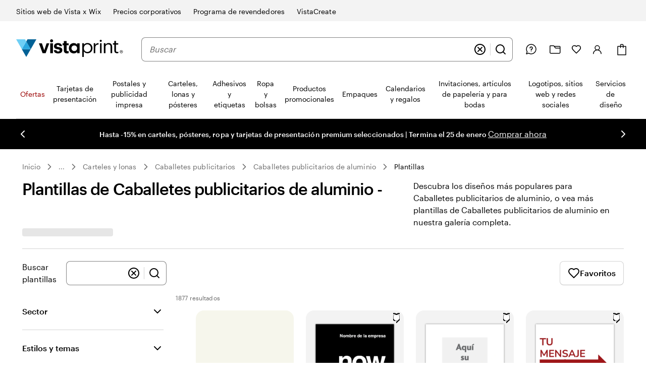

--- FILE ---
content_type: text/javascript
request_url: https://cdn.quantummetric.com/qscripts/quantum-vistaprint.js
body_size: 133710
content:
/* Copyright 2015-2025 Quantum Metric, Inc. All rights reserved. For US patents see https://www.quantummetric.com/legal/patents/. For EULA see https://www.quantummetric.com/legal/eula. code-freeze ed7c996d2419776257417a941e7a6a3b87614866 */
(function() {
var setInterval = window['__zone_symbol__setInterval'] || window.setInterval;
var clearInterval = window['__zone_symbol__clearInterval'] || window.clearInterval;
var setTimeout = window['__zone_symbol__setTimeout'] || window.setTimeout;
var console = window['console'];
var clearTimeout = window['__zone_symbol__clearTimeout'] || window.clearTimeout;
var MutationObserver = window['__zone_symbol__MutationObserver'] || window.MutationObserver;
var queueMicrotask = window['__zone_symbol__queueMicrotask'] || window.queueMicrotask;
var Promise = window['__zone_symbol__Promise'] || window.Promise; var aa=typeof Object.defineProperties=="function"?Object.defineProperty:function(a,b,c){if(a==Array.prototype||a==Object.prototype)return a;a[b]=c.value;return a};function ba(a){a=["object"==typeof globalThis&&globalThis,a,"object"==typeof window&&window,"object"==typeof self&&self,"object"==typeof global&&global];for(var b=0;b<a.length;++b){var c=a[b];if(c&&c.Math==Math)return c}throw Error("Cannot find global object");}var ca=ba(this);
function da(a,b){if(b)a:{var c=ca;a=a.split(".");for(var d=0;d<a.length-1;d++){var e=a[d];if(!(e in c))break a;c=c[e]}a=a[a.length-1];d=c[a];b=b(d);b!=d&&b!=null&&aa(c,a,{configurable:!0,writable:!0,value:b})}}function ea(a){function b(d){return a.next(d)}function c(d){return a.throw(d)}return new Promise(function(d,e){function f(g){g.done?d(g.value):Promise.resolve(g.value).then(b,c).then(f,e)}f(a.next())})}function B(a){return ea(a())}
da("Object.entries",function(a){return a?a:function(b){var c=[],d;for(d in b)Object.prototype.hasOwnProperty.call(b,d)&&c.push([d,b[d]]);return c}});
da("String.prototype.matchAll",function(a){return a?a:function(b){if(b instanceof RegExp&&!b.global)throw new TypeError("RegExp passed into String.prototype.matchAll() must have global tag.");var c=new RegExp(b,b instanceof RegExp?void 0:"g"),d=this,e=!1,f={next:function(){if(e)return{value:void 0,done:!0};var g=c.exec(d);if(!g)return e=!0,{value:void 0,done:!0};g[0]===""&&(c.lastIndex+=1);return{value:g,done:!1}}};f[Symbol.iterator]=function(){return f};return f}});
da("Array.prototype.flatMap",function(a){return a?a:function(b,c){var d=[];Array.prototype.forEach.call(this,function(e,f){e=b.call(c,e,f,this);Array.isArray(e)?d.push.apply(d,e):d.push(e)});return d}});da("Array.prototype.includes",function(a){return a?a:function(b,c){var d=this;d instanceof String&&(d=String(d));var e=d.length;c=c||0;for(c<0&&(c=Math.max(c+e,0));c<e;c++){var f=d[c];if(f===b||Object.is(f,b))return!0}return!1}});
da("Object.fromEntries",function(a){return a?a:function(b){var c={};if(!(Symbol.iterator in b))throw new TypeError(""+b+" is not iterable");b=b[Symbol.iterator].call(b);for(var d=b.next();!d.done;d=b.next()){d=d.value;if(Object(d)!==d)throw new TypeError("iterable for fromEntries should yield objects");c[d[0]]=d[1]}return c}});
function fa(a,b){a instanceof String&&(a+="");var c=0,d=!1,e={next:function(){if(!d&&c<a.length){var f=c++;return{value:b(f,a[f]),done:!1}}d=!0;return{done:!0,value:void 0}}};e[Symbol.iterator]=function(){return e};return e}da("Array.prototype.values",function(a){return a?a:function(){return fa(this,function(b,c){return c})}});
da("Array.prototype.flat",function(a){return a?a:function(b){b=b===void 0?1:b;var c=[];Array.prototype.forEach.call(this,function(d){Array.isArray(d)&&b>0?(d=Array.prototype.flat.call(d,b-1),c.push.apply(c,d)):c.push(d)});return c}});da("Promise.prototype.finally",function(a){return a?a:function(b){return this.then(function(c){return Promise.resolve(b()).then(function(){return c})},function(c){return Promise.resolve(b()).then(function(){throw c;})})}});function ha(a){for(var b="",c=0;c<a.length;c++)b+=String.fromCharCode(a[c]);return b}var ia=ha([83,72,65,45,50,53,54]),ja=ha([65,69,83,45,67,66,67]),ka=ha([82,83,65,45,79,65,69,80]),la=ha([82,83,65,45,79,65,69,80,45,50,53,54]),oa=ha([65,50,53,54,67,66,67]);
const pa={utm_source:-56,utm_medium:-57,utm_campaign:-58,utm_term:-59,utm_content:-60,utm_id:-61},qa=/cvv|cvc|month|year|birth|cid|csc|cvn|sensitive|security|ccnumber|card.*identification|verification|^aba$|^tin$|routing|ssn|itin|account.*number|acct.*num|card.*num|card.*#|card.*no|cc.*num|nummer|n.m.ro|credito|\u4fe1\u7528\u5361|\uce74\ub4dc|\u30ab\u30fc\u30c9\u756a|\u041d\u043e\u043c\u0435\u0440.*\u043a\u0430\u0440\u0442\u044b/i,ra=[{re:{p:"/b/ss/([^/]+)/(\\d+)/([^/]+)/.+",f:""},rep:"/b/ss/$1/$2/$3/{id}"},
{re:{p:"/akam/.+",f:""},rep:"/akam/{pixel}"},{re:{p:"(http[s]?://)[^\\.]+\\.safeframe\\.googlesyndication\\.com",f:""},rep:"$1REPLACED.safeframe.googlesyndication.com"}],ta=/zoom|toggle|prev|next|forward|backward|qty|down|up|right|left|arrow|plus|minus|increase|decrease|carousel|quantity|chevron/i,ua=()=>{},va=new Set("button fieldset optgroup option select textarea input".split(" ")),xa=new Set("onabort onautocomplete onautocompleteerror onblur oncancel oncanplay oncanplaythrough onchange onclick onclose oncontextmenu oncuechange ondblclick ondrag ondragend ondragenter ondragleave ondragover ondragstart ondrop ondurationchange onemptied onended onerror onfocus oninput oninvalid onkeydown onkeypress onkeyup onload onloadeddata onloadedmetadata onloadstart onmousedown onmouseenter onmouseleave onmousemove onmouseout onmouseover onmouseup onmousewheel onpause onplay onplaying onprogress onratechange onreset onresize onscroll onseeked onseeking onselect onshow onsort onstalled onsubmit onsuspend ontimeupdate ontoggle onvolumechange onwaiting onwheel".split(" ")),
C=Object.freeze({NONE:0,Dd:1,Ed:2,Bd:4,ERROR:8,Fd:16,fh:32,Ec:64});function ya(a,b,c,d){b&&c&&b!=c&&(d[b.toUpperCase()]&&d[c.toUpperCase()]?(a=d[c.toUpperCase()]/d[b.toUpperCase()]*a,a=D(a*100)/100):a="QM%20Conversion:%20"+b+"%20to%20"+c);return a}
function za(a){var b=RegExp("\\D","g"),c=RegExp("(?:([,.]?(?:[0-9]+[,.]?)+[0-9]*))([^_\\-0-9]|$)").exec(a);if(c&&!(c.length<2)&&(a=c[1],a.length>0&&a[a.length-1]=="."&&(a=a.substring(0,a.length-1)),c=!1,a.lastIndexOf(",")!=a.length-3&&a.lastIndexOf(".")!=a.length-3||a.length==2||(c=!0),a=a.replace(b,"")))return b=parseFloat(a),Math.floor(c?b:b*100)}function Aa(a,b){return a?Object.getOwnPropertyDescriptor(a,b)||Aa(Object.getPrototypeOf(a),b):null}
function Ba(a){return B(function*(){let b="";const c=window.TextDecoder&&new window.TextDecoder;try{const d=a.getReader();for(;;){const {value:e,done:f}=yield d.read();if(f)break;let g="";if(c)g=c.decode(e);else for(let h=0;h<e.length;h++)g+=String.fromCharCode(parseInt(e[h],10));b+=g}}catch(d){}return b})}function Ca(a,b,c){return typeof b==="string"?b in a?a[b]:c:Array.isArray(b)&&typeof a!=="undefined"?b.length===0?a:a?Ca(a[b[0]],b.slice(1),c):c:c}
function Ea(a,b){try{if(typeof b=="string")return delete a[b],!0;if(!Array.isArray(b))return console.warn("QM: cannot call `unset` when path is not an array"),!1;const c=b.pop(),d=Ca(a,b,null);if(!d)return!1;delete d[c];return!0}catch(c){return!1}}const Fa=()=>{let a=1;return()=>a++},Ha=()=>{var a=Ga.excludeXHRHeaderRegEx;var b=b===void 0?a.length:b;const c=Array(b);for(let d=0;d<a.length&&d<b;++d)c[d]=a[d];return c};
function D(a,b){b=b===void 0?0:b;return Number(`${Math.round(Number(`${a}e${b}`))}e-${b}`)}
const Ia=a=>a.reduce((b,c)=>{if(typeof c==="string")return b.global.add(c),b;b.selected.push(c);return b},{global:new window.Set,selected:[]}),Ja=()=>{let a=(new Date).getTime();const b=window.performance;let c=b&&b.now&&b.now()*1E3||0;return"xxxxxxxxxxxx4xxxxxxxxxxxxxxxxxxx".replace(/x/g,function(d){var e=Math.random()*16;a>0?(e=(a+e)%16|0,a=Math.floor(a/16)):(e=(c+e)%16|0,c=Math.floor(c/16));return(d==="x"?e:e&3|8).toString(16)})},Ka=a=>{let b="",c=!0;for(const d in a)a.hasOwnProperty(d)&&(c?c=
!1:b+="&",b+=encodeURIComponent(d)+"="+encodeURIComponent(a[d]));return b},La=a=>Object.entries(a).reduce((b,c)=>{const d=c[0];c=c[1];d.startsWith("event:")?b.E.push(c):b[d]=c;return b},{E:[]}),Ma=a=>typeof a==="string"&&a!=="s"&&a!=="exp",Na=a=>{if(!a||typeof a!=="object")return!1;for(const b in a)if(Ma(b))return!0},Oa=(a,b)=>{if(!a||typeof a!=="string")return a;b.forEach(c=>{Array.from(a.matchAll(c)).reverse().forEach(d=>{d.indices.forEach((e,f,g)=>{e&&!f^g.length>1&&(a=a.slice(0,e[0])+"*****"+
a.slice(e[1]))})})});return a},Pa=a=>a===null||a===void 0?"":a=a.toString().replace(/"|\r?\n|\r|\t|\\/g,"").replace(/[\u0000-\u001F]+/g,"").replace(/[\uD800-\uDBFF][\uDC00-\uDFFF]/g,"").trim(),Qa=a=>a.split(/;\s*/).reduce((b,c)=>{const d=c.indexOf("="),e=c.slice(0,d).trim();c=c.slice(d+1).trim();e&&(b[e]=c);return b},{}),Ra=a=>{let b=0;for(;a.parentNode;)++b,a=a.parentNode,a.nodeType===11&&(a=a.host);return b},Sa=a=>[...a].reduce((b,c)=>(b<<5)+b+c.codePointAt(0),5381)>>>0;function Ta(a){if(typeof a==="string"&&a.length>0){try{return new URL(a)}catch(b){}try{return new URL(a,window.location.origin)}catch(b){}}throw Error(`Invalid URL: ${a}`);}
function Ua(a,b,c){if(c.protocol.startsWith("data:"))return c.toString();if(a.size&&c.search!==""){var d=c.searchParams;let e=new URLSearchParams;for(let [f,g]of d.entries())a.has(f.toLowerCase())&&(g="*****"),e.append(f,g);c.search=e.toString()}a=c.toString();try{a=decodeURIComponent(a)}catch(e){}for(c=0;c<b.length;++c)try{const e=b[c];a=a.replace(e[0],e[1])}catch(e){}return a};function Va(a){try{return typeof window.QuantumMetricOnNewPageTitle=="function"?window.QuantumMetricOnNewPageTitle(a):a}catch(b){}}
class Wa{constructor(a,b){const c=Ta(window.location.href);this.timestamp=a.g.B.W();this.navigationType=b;this.Aa=c;this.L=Ua(a.D.M.tb,a.D.M.zb,c);a:{a=this.L;try{var d=typeof window.QuantumMetricOnNewPageUrl=="function"?window.QuantumMetricOnNewPageUrl(a):a;break a}catch(e){}d=void 0}this.Wa=d;this.J=document.title;this.A=""}dd(){this.J!==document.title?(this.J=document.title,this.A=Va(this.J)):this.A||(this.A=Va(this.J));return this.A}};const Xa=(a,b)=>{try{return new RegExp(a,b)}catch(c){}},F=a=>a.reduce((b,c)=>{const d=b.find(e=>e.f===c.f);if(!d)return b.push(Object.assign({},c)),b;d.p=d.p+"|"+c.p;return b},[]).flatMap(b=>Xa(b.p,b.f)||[]),G=(a,b)=>{for(let c=0;c<b.length;c++)if(b[c].test(a))return!0;return!1};function Ya(a,b=-1){a.K=b>=0?b:a.L.now();return a.K}
class Za{constructor(a,b,c=null){this.G=a;this.L=a.la;this.origin=c;this.J=b;this.rb=!1;this.A={};this.R=this.duration=this.K=0;this.Z=this.G.g.B.W();this.ha=[1,16,4,2,8,64];this.A.t="s";this.A["@"]=["w"];this.G.Sg=window.screen?window.screen.width:void 0;this.G.Rg=window.screen?window.screen.height:void 0;this.A.x=this.G.Sg;this.A.y=this.G.Rg;this.G.Ub=window.innerWidth||document.documentElement.clientWidth||document.body.clientWidth;this.G.Ab=window.innerHeight||document.documentElement.clientHeight||
document.body.clientHeight;this.A.w=this.G.Ub;this.A.h=this.G.Ab}Kc(){return this.ha.includes(this.J.navigationType)}Qe(a){this.duration=a}Vc(){}be(a){a&&(this.rb=!0);this.A.re=this.G.Ca;this.A[")"]=this.G.hc>=5242880?"max-page-size-exceeded":this.G.Fb;this.A.s=this.G.hc;a=this.J.dd();G(this.J.Wa,this.G.D.M.Ge)?this.A.pt=this.J.Wa:this.A.pt=a;this.A.url=this.J.Wa;this.A.ourl=this.J.L;this.G.customElements.size&&(this.A.cea=Array.from(this.G.customElements));if(a=window.navigator.connection||window.navigator.mozConnection||
window.navigator.webkitConnection)a.effectiveType&&(this.A.ce=a.effectiveType),a.downlink&&(this.A.cd=D(a.downlink)),a.rtt&&(this.A.cr=a.rtt);this.Pe();this.A.z=this.G.kd;this.G.frameId&&(this.A.QF=this.G.frameId);window.screen.orientation?({orientation:a}=window.screen,a=a.angle):a=window.orientation;this.A.o=a;this.Kc()&&!this.rb?(this.A.spa_d=this.duration?parseInt(this.duration,10):null,a=this.L.timeOrigin&&this.L.getEntriesByType("navigation")[0]?this.L.timeOrigin+this.K:this.Z,this.A.pto=D(a),
this.origin&&(this.A.r=this.origin.Wa)):($a(this.G,this.A),this.A.n={type:ab(this.G,"type"),redirectCount:ab(this.G,"redirectCount")},document.referrer&&(a=Ua(this.G.D.M.tb,this.G.D.M.zb,Ta(document.referrer)),this.A.r=a,this.G.$.set("lastUrl",Ta(a).toString())));this.G.cc&&(this.A.ctx=this.G.cc);this.A.f=document.hasFocus();return this.A}Uc(a){this.A.c=a}Pe(){this.A.els=this.R}};function bb(a){return a.A[a.Ha]}function cb(a){if(a.Ha>0){if(bb(a))return!0;a.Ha=0}return!1}function db(a){if(cb(a))return Ya(bb(a));a.L=a.G.la.now();return a.L}function eb(a){return fb(a,a.Sa,a.J)}function fb(a,b,c){a.Ha=a.G.g.B.W();b=new Za(a.G,b,c);b.Vc(a.K);a.K="";a.A[a.Ha]=b;a.L>=0&&(Ya(b,a.L),a.L=-1);return a.Ha}function gb(a){const b=fb(a,a.Sa,a.J);a.get(b).rb=!0;return b}
function hb(a,b){delete a.A[b];if(a.Ha===b){b=Object.keys(a.A);let c=Number.parseInt(b[0],void 0);if(b.length>1)for(let d=1;d<b.length;d++){let e=Number.parseInt(b[d],void 0);e>c&&(c=e)}a.Ha=c||0}}function kb(a){return a.J?a.J.Aa:null}function lb(a,b){a.J=a.Sa;a.Sa=b;return eb(a)}
function mb(a,b){const c=a.Sa,d=b.Aa.pathname===c.Aa.pathname&&b.Aa.search===c.Aa.search&&b.Aa.hash!==c.Aa.hash;if(b.navigationType===4&&d||G(b.Aa.href,a.G.D.M.Ug)||b.navigationType===16&&!a.G.D.config.monitorAllHashChanges)return!1;a=c.Aa.origin===b.Aa.origin&&c.Aa.pathname===b.Aa.pathname&&c.Aa.search===b.Aa.search&&c.Aa.hash===b.Aa.hash;return b.navigationType===1||!a&&c.Wa!==b.Wa?!0:!1}
class nb{constructor(a){this.G=a;this.Sa=new Wa(a,32);this.J=null;this.A={};this.Ha=0;this.K="";this.L=-1;this.R=!1}Kc(a){return cb(this)?(a=this.get(a))?a.Kc():!1:!1}rb(a){return this.get(a)?this.get(a).rb:!1}get(a){return this.A[a]}Vc(a){cb(this)?bb(this).Vc(a):this.K=a}Qe(a){cb(this)&&bb(this).Qe(a)}Pe(a){cb(this)&&(bb(this).R=a)}Uc(a,b){this.get(a).Uc(b)}be(a){var b=this.A[a];hb(this,a);a=b.be(!this.R);this.R=!0;b=this.G.g.B.W()-1E4;for(let d of Object.keys(this.A))if(d<=b){delete this.A[d];var c=
Number.parseInt(d,void 0);this.Ha===c&&(this.Ha=0)}return a}dd(){return this.Sa.dd()}};const ob=Fa();function pb(a,b){return function(){b.ga.get(this)||qb(b,this);return a.apply(this,arguments)}}function qb(a,b){const c=b.effect.getKeyframes(),d=b.effect.getTiming(),e=ob(),f=H(a.G,b.effect.target);a.ga.set(b,e);b.effect&&a.ga.set(b.effect,e);a.log({t:"wa",v:"c",I:f,i:e,a:[c,d]});rb(a,b,e)}
function sb(a){const b=Object.getOwnPropertyDescriptor(Element.prototype,"animate"),c=Object.getOwnPropertyDescriptor(Animation.prototype,"play"),d=Object.getOwnPropertyDescriptor(Animation.prototype,"pause"),e=Object.getOwnPropertyDescriptor(Animation.prototype,"reverse"),f=Object.getOwnPropertyDescriptor(Animation.prototype,"cancel"),g=Object.getOwnPropertyDescriptor(Animation.prototype,"finish"),h=Object.getOwnPropertyDescriptor(Animation.prototype,"updatePlaybackRate"),k=Object.getOwnPropertyDescriptor(Animation.prototype,
"currentTime"),n=Object.getOwnPropertyDescriptor(Animation.prototype,"effect"),l=Object.getOwnPropertyDescriptor(Animation.prototype,"startTime"),q=Object.getOwnPropertyDescriptor(Animation.prototype,"playbackRate"),m=Object.getOwnPropertyDescriptor(window,"Animation"),p=Object.getOwnPropertyDescriptor(KeyframeEffect.prototype,"setKeyframes"),u=Object.getOwnPropertyDescriptor(KeyframeEffect.prototype,"target"),v=Object.getOwnPropertyDescriptor(KeyframeEffect.prototype,"composite"),w=Object.getOwnPropertyDescriptor(KeyframeEffect.prototype,
"pseudoElement"),z=Object.getOwnPropertyDescriptor(window.AnimationEffect.prototype,"updateTiming");if(b&&b.configurable){const A=b.value;Object.defineProperty(Element.prototype,"animate",Object.assign({},b,{value:function(){const t=A.apply(this,arguments);try{const r=ob(),x=H(a.G,this);a.ga.set(t,r);a.ga.set(t.effect,r);a.log({t:"wa",v:"c",I:x,i:r,a:Array.prototype.slice.apply(arguments)})}catch(r){}return t}}))}if(c&&c.configurable){const A=c.value;Object.defineProperty(Animation.prototype,"play",
Object.assign({},c,{value:pb(function(){const t=A.apply(this,arguments);try{const r=a.ga.get(this);if(!r)return t;a.log({t:"wa",v:"p",i:r})}catch(r){}return t},a)}))}if(d&&d.configurable){const A=d.value;Object.defineProperty(Animation.prototype,"pause",Object.assign({},d,{value:pb(function(){const t=A.apply(this,arguments);try{const r=a.ga.get(this);if(!r)return t;a.log({t:"wa",v:"s",i:r})}catch(r){}return t},a)}))}if(e&&e.configurable){const A=e.value;Object.defineProperty(Animation.prototype,"reverse",
Object.assign({},e,{value:pb(function(){const t=A.apply(this,arguments);try{const r=a.ga.get(this);if(!r)return t;a.log({t:"wa",v:"r",i:r})}catch(r){}return t},a)}))}if(f&&f.configurable){const A=f.value;Object.defineProperty(Animation.prototype,"cancel",Object.assign({},f,{value:pb(function(){const t=A.apply(this,arguments);try{const r=a.ga.get(this);if(!r)return t;a.log({t:"wa",v:"x",i:r})}catch(r){}return t},a)}))}if(g&&g.configurable){const A=g.value;Object.defineProperty(Animation.prototype,
"finish",Object.assign({},g,{value:pb(function(){const t=A.apply(this,arguments);try{const r=a.ga.get(this);if(!r)return t;a.log({t:"wa",v:"f",i:r})}catch(r){}return t},a)}))}if(h&&h.writable){const A=h.value;Object.defineProperty(Animation.prototype,"updatePlaybackRate",Object.assign({},h,{value:pb(function(t){const r=this.currentTime,x=A.apply(this,arguments);try{const E=a.ga.get(this);if(!E)return x;const W=this.currentTime;a.log({t:"wa",v:"a",i:E,p:"playbackRate",n:t});r!==W&&a.log({t:"wa",v:"a",
i:E,p:"currentTime",n:W});this.playState!=="running"&&a.log({t:"wa",v:"s",i:E});this.playState==="running"&&a.log({t:"wa",v:"p",i:E})}catch(E){}return x},a)}))}if(k&&k.configurable){const A=k.set;Object.defineProperty(Animation.prototype,"currentTime",Object.assign({},k,{set:pb(function(t){const r=A.call(this,t);try{const x=a.ga.get(this);if(!x)return r;a.log({t:"wa",v:"a",i:x,p:"currentTime",n:t})}catch(x){}return r},a)}))}if(n&&n.configurable){const A=n.set;Object.defineProperty(Animation.prototype,
"effect",Object.assign({},n,{set:pb(function(t){const r=this.effect,x=A.call(this,t);try{const E=a.ga.get(this);if(!E)return x;a.ga.set(t,E);a.ga.delete(r);const W=H(a.G,t.target),ma=[t.getKeyframes(),t.getTiming()];a.log({t:"wa",v:"e",i:E,I:W,a:ma});this.effect.pseudoElement&&a.log({t:"wa",v:":",i:E,n:this.effect.pseudoElement})}catch(E){}return x},a)}))}if(l&&l.configurable){const A=l.set;Object.defineProperty(Animation.prototype,"startTime",Object.assign({},l,{set:pb(function(t){t=A.call(this,
t);try{const r=a.ga.get(this);if(!r)return t;a.log({t:"wa",v:"a",i:r,p:"currentTime",n:this.currentTime})}catch(r){}return t},a)}))}if(q&&q.configurable){const A=q.set;Object.defineProperty(Animation.prototype,"playbackRate",Object.assign({},q,{set:pb(function(t){const r=A.call(this,t);try{const x=a.ga.get(this);if(!x)return r;a.log({t:"wa",v:"a",i:x,p:"playbackRate",n:t})}catch(x){}return r},a)}))}if(m&&m.configurable){const A=window.Animation;Object.defineProperty(window,"Animation",Object.assign({},
m,{value:function(...t){t=new A(...t);try{const r=ob(),x=t.effect?H(a.G,t.effect.target):"",E=t.effect?[t.effect.getKeyframes(),t.effect.getTiming()]:[];a.ga.set(t,r);t.effect&&a.ga.set(t.effect,r);a.log({t:"wa",v:"c",I:x,i:r,a:E,p:"c"});t.effect&&t.effect.pseudoElement&&a.log({t:"wa",v:":",i:r,n:t.effect.pseudoElement})}catch(r){}return t}}))}if(p&&p.configurable){const A=p.value;Object.defineProperty(KeyframeEffect.prototype,"setKeyframes",Object.assign({},p,{value:function(){const t=A.apply(this,
arguments);try{const r=a.ga.get(this);if(!r)return t;a.log({t:"wa",v:"k",i:r,a:Array.prototype.slice.apply(arguments)})}catch(r){}return t}}))}if(u&&u.configurable){const A=u.set;Object.defineProperty(KeyframeEffect.prototype,"target",Object.assign({},u,{set:function(t){const r=A.call(this,t);try{const x=a.ga.get(this);if(!x)return r;const E=H(a.G,t);a.log({t:"wa",v:"@",i:x,I:E})}catch(x){}return r}}))}if(v&&v.configurable){const A=v.set;Object.defineProperty(KeyframeEffect.prototype,"composite",
Object.assign({},v,{set:function(t){const r=A.call(this,t);try{const x=a.ga.get(this);if(!x)return r;a.log({t:"wa",v:"=",i:x,n:t})}catch(x){}return r}}))}if(w&&w.configurable){const A=w.set;Object.defineProperty(KeyframeEffect.prototype,"pseudoElement",Object.assign({},w,{set:function(t){const r=A.call(this,t);try{const x=a.ga.get(this);if(!x)return r;a.log({t:"wa",v:":",i:x,n:t})}catch(x){}return r}}))}if(z&&z.configurable){const A=z.value;Object.defineProperty(window.AnimationEffect.prototype,"updateTiming",
Object.assign({},z,{value:function(){const t=A.apply(this,arguments);try{const r=a.ga.get(this);a.log({t:"wa",v:"u",i:r,a:Array.prototype.slice.apply(arguments)})}catch(r){}return t}}))}}function rb(a,b,c){const d=b.playbackRate,e=b.playState;a.log({t:"wa",v:"a",i:c,p:"currentTime",n:b.currentTime});d!==1&&a.log({t:"wa",v:"a",i:c,p:"playbackRate",n:d});e==="paused"&&a.log({t:"wa",v:"s",i:c})}class tb{constructor(a){this.G=a;this.ga=new this.G.g.B.da.contentWindow.WeakMap}log(a){I(this.G,a)}};class ub{constructor(){this.reject=this.resolve=null;this.promise=new Promise((a,b)=>{this.resolve=a;this.reject=b})}};const vb=/content:\s+"?(.+?)"?;/,wb=/[^\u0000-\u00ff]/,Bb=(a,b,c=0)=>{if(c>10)return[];let d=[];try{if(!b.cache.has(a)||b.cache.get(a).length!==a.cssRules.length){const e=a.cssRules;for(let f=0;f<e.length;++f){const g=e[f],h=b.Hg(g).replace(vb,Ab);if(g instanceof window.CSSImportRule){let k=[];try{g.styleSheet&&g.styleSheet.cssRules&&(k=Bb(g.styleSheet,b,c+1))}catch(n){k=[h]}d=d.concat(k)}else d.push(h)}b.cache.set(a,d)}}catch(e){b.cache.set(a,[])}return b.cache.get(a)},Ab=(a,b)=>wb.test(b)?`content: "\\${b.charCodeAt(0).toString(16)}";`:
a;const Cb=a=>a.cssText,Db=a=>{var b=a.cssText;if(a instanceof window.CSSStyleRule&&(b.includes("grid-template:")&&a.style.gridTemplateAreas||a.style.all)){b=a.selectorText;a=a.style;var c="";for(let d=0;d<a.length;++d){const e=a[d],f=a.getPropertyValue(e),g=a.getPropertyPriority(e);c+=`${e}:${f}${g?" !important":""};`}return`${b} { ${c} }`}if(a instanceof window.CSSMediaRule&&b.includes("grid-template:")){b="";for(c=0;c<a.cssRules.length;c++)b+=Db(a.cssRules[c]);return`@media ${a.conditionText} { ${b} }`}if(a instanceof
window.CSSSupportsRule&&b.includes("grid-template:")){b="";for(c=0;c<a.cssRules.length;c++)b+=Db(a.cssRules[c]);return`@supports ${a.conditionText} { ${b} }`}return b},Eb=a=>Db(a),Fb=a=>Db(a);function Gb(a,b,c){c=c.map(d=>({hash:d,data:b[d],contentType:"text/css"}));a.A.g.B.da.contentWindow.fetch(`${a.A.D.config.hashResourceURL}/hashes`,{method:"POST",headers:{"Content-Type":"application/json"},body:a.A.g.B.stringify(c),credentials:"omit"})}
function Hb(a,b){const c=Object.keys(b);c.length!==0&&a.A.g.B.da.contentWindow.fetch(`${a.A.D.config.hashResourceURL}/hash-check`,{method:"POST",headers:{"Content-Type":"application/json"},body:a.A.g.B.stringify(c),credentials:"omit"}).then(function(d){return B(function*(){try{if(d.status==200){var e=yield d.json();e.length&&Gb(a,b,e)}}catch(f){}})})}
function Ib(a,b,c){a.L[b]=c;a.J||(a.J=setTimeout(()=>B(function*(){try{const d=Object.assign({},a.L);a.L=Object.create(null);Hb(a,d)}catch(d){}finally{a.J=null}}),a.A.D.config.resourceUploadDelay))}class Jb{constructor(a){this.L=Object.create(null);this.J=null;this.A=a}};const Kb=a=>new Promise(b=>{function c(k){e||(e=!0,clearTimeout(f),f=null,b(k))}function d(){if(a.sheet)return c("polling");g++;g<10?f=setTimeout(d,500):b(!1)}let e=!1,f,g=0;const h=()=>{c("node.addEventListener");a.removeEventListener("load",h,!1)};a.addEventListener("load",h,!1);f=setTimeout(d,500)});const Lb=/\//g,Mb=Fa();function Nb(a){a.A.Za.bb==="Safari"&&(a.J=Fb);a.A.Za.bb==="Chrome"&&(a.J=Eb)}function Ob(a,b){a.K.delete(b);delete a.register(b).$c;b.ownerNode&&Ob(a,b.ownerNode)}function Pb(a){return B(function*(){return(yield Qb(a)).replace(Lb,"~")})}
function Rb(a,b){return B(function*(){const c=a.register(b);let d=c.Wc;d||b.ownerNode||(d=c.Wc=Mb());b.ownerNode&&a.register(b.ownerNode,c);var e=Bb(b,{Hg:a.J,cache:a.K});if(!e.length)return{v:"",i:d};e=e.join("");if(!a.A.D.config.hashResourceURL||a.A.D.M.Hf&&b.ownerNode&&a.A.g.aa.matchesSelector(b.ownerNode,a.A.D.M.Hf))return c.Tg=e,{v:e,i:d};c.hash=yield Pb(e);(b.ownerNode?a.A.D.M.rc||a.A.D.M.bd&&a.A.g.aa.matchesSelector(b.ownerNode,a.A.D.M.bd):a.A.D.M.rc)&&Ib(a.R,c.hash,e);return{h:c.hash,i:d}})}
function Sb(a,b){return B(function*(){const c=a.A.g.B.da.contentDocument,d=c.adoptNode(b.cloneNode(!0));d.setAttribute("crossorigin","anonymous");d.removeAttribute("onload");d.addEventListener("error",()=>J(a.A,"CORS_LINK="+encodeURIComponent(b.href)));c.head.appendChild(d);if(!(yield Kb(d)))return{v:""};const e=yield Rb(a,d.sheet);c.head.removeChild(d);return e})}
function Tb(a,b){return B(function*(){if(a.A.D.M.gd&&a.A.g.aa.matchesSelector(b,a.A.D.M.gd)||!(yield Kb(b)))var c={v:""};else{try{c=!b.sheet.cssRules}catch(d){c=!0}c=c?Sb(a,b):Rb(a,b.sheet)}return c})}function Ub(a,b){const c=b.ownerNode?b.ownerNode.ownerDocument:b.ownerDocument||document;return b instanceof c.defaultView.CSSStyleSheet?Rb(a,b):b instanceof c.defaultView.HTMLLinkElement?Tb(a,b):Promise.resolve({v:""})}
function Vb(a,b){const c=a.register(b);c.$c||(c.$c=new ub,a.L.push(b));return c.$c.promise}function Wb(a){const b=a.L;a.L=[];const c=[];b.forEach(d=>{const e=a.ga.get(d).$c;c.push(e.promise);Ub(a,d).then(e.resolve)});return Promise.all(c)}class Xb{constructor(a){this.A=a;this.ga=new this.A.g.B.da.contentWindow.WeakMap;this.L=[];this.K=new this.A.g.B.da.contentWindow.WeakMap;this.J=Cb;this.R=new Jb(a)}register(a,b={}){this.ga.has(a)||this.ga.set(a,b);return this.ga.get(a)}};function Yb(a,b){try{const c=a({test:[{age:100,old:!0,s:'[id="t"]'}]});return c!='{"test":[{"age":100,"old":true,"s":"[id=\\"t\\"]"}]}'?!1:b(c).test[0].age==100?!0:!1}catch(c){return!1}}
const Zb=(a,b)=>Array.isArray(b)||b===null||b===void 0||typeof b==="number"||typeof b==="string"||typeof b==="boolean"?b:Object.fromEntries(Object.keys(b).sort().map(c=>[c,Zb(c,b[c])])),$b=a=>a.replace(/~1/g,"/").replace(/~0/g,"~"),K=Symbol(),ac=(a,b,c)=>{if(b.length===0&&c(a))return a;if(a===null||typeof a!=="object")return K;if(b.length===0)for(var d in a){var e=ac(a[d],b,c);if(e!==K)return e}const [f,...g]=b;for(const k in a){if(k!==f){d=ac(a[k],b,c);if(d===K)continue;return d}a:{var h=a[k];d=
g;e=c;if(d.length!==0||e(h))if(d.length===0)d=h;else{for(const n of d){if(typeof h!=="object"||h===null||!(n in h)){d=K;break a}h=h[n]}d=e(h)?h:K}else d=K}if(d===K){d=ac(a[k],b,c);if(d===K)continue;return d}return d}return K};function bc(a){a.Ka=new window.MutationObserver(function(b){b.every(c=>c.removedNodes.length===0)||(b=!1,a.isConnected(a.A)||(document.documentElement.appendChild(a.A),b=!0),a.isConnected(a.da)||(a.A.appendChild(a.da),b=!0),b&&(a.MutationObserver=a.da.contentWindow.MutationObserver,a.va.Cb("clean-iframe-re-attached")))});a.Ka.observe(document.documentElement,{childList:!0});a.Ka.observe(a.A,{childList:!0,subtree:!0})}
function cc(a){a.Storage.setItem=a.da.contentWindow.Storage.prototype.setItem;a.Storage.getItem=a.da.contentWindow.Storage.prototype.getItem;a.Storage.removeItem=a.da.contentWindow.Storage.prototype.removeItem}function dc(a){const b=a.da.contentWindow,c=a.stringify=b.JSON.stringify,d=a.Xa=b.JSON.parse,e=b.structuredClone||(f=>f);Yb(c,d)||(a.stringify=f=>c(e(f)))}function ec(a,b){return window.ShadowRoot?a.ma(b).indexOf("ShadowRoot")>-1:!1}
function fc(a){const b={HTMLElement:null,Element:null,Node:null,Document:null,DocumentFragment:null,ShadowRoot:null,MutationObserver:null,JSON:null,XMLHttpRequest:null,EventTarget:null,Event:null,Window:null,Date:null},c=a.da.contentWindow;for(const y of Object.keys(b))b[y]=c[y];const d=(Object.getOwnPropertyDescriptor(b.Element.prototype,"innerHTML")||{}).get;a.innerHTML=y=>d.call(y);const e=(Object.getOwnPropertyDescriptor(b.HTMLElement.prototype,"innerText")||{}).get;a.innerText=y=>e.call(y);const f=
(Object.getOwnPropertyDescriptor(b.Element.prototype,"children")||Object.getOwnPropertyDescriptor(b.HTMLElement.prototype,"children")||{}).get;a.children=y=>y.children&&f.call(y)||void 0;const g=(Object.getOwnPropertyDescriptor(b.Element.prototype,"shadowRoot")||{}).get||function(){return null};a.shadowRoot=y=>g.call(y);const h=(Object.getOwnPropertyDescriptor(b.Document.prototype,"adoptedStyleSheets")||{}).get;if(h)if(b.ShadowRoot){const y=(Object.getOwnPropertyDescriptor(b.ShadowRoot.prototype,
"adoptedStyleSheets")||{}).get;a.K=L=>{if(ec(a,L))return y.call(L);if(L instanceof Document)return h.call(L)}}else a.K=y=>{if(y instanceof Document)return h.call(y)};const k=b.Document.prototype.getElementsByTagName;a.Sd=(y,L)=>k.call(y,L);const n=b.Element.prototype.matches;a.matches=(y,L)=>L&&L.length>0?n.call(y,L):!1;const l=b.Element.prototype.querySelector,q=b.Document.prototype.querySelector,m=b.DocumentFragment.prototype.querySelector;a.ka=(y,L)=>L?y instanceof window.Document||y instanceof
window.HTMLDocument?q.call(y,L):y instanceof window.DocumentFragment?m.call(y,L):l.call(y,L):null;const p=b.Element.prototype.querySelectorAll,u=b.Document.prototype.querySelectorAll,v=b.DocumentFragment.prototype.querySelectorAll;a.Va=(y,L)=>L?y instanceof window.Document||y instanceof window.HTMLDocument?u.call(y,L):y instanceof window.DocumentFragment?v.call(y,L):p.call(y,L):u.call(document,null);const w=b.Document.prototype.createNodeIterator;a.Z=(y,L,wa,Da)=>w.call(y,L,wa,Da);const z=(Object.getOwnPropertyDescriptor(b.Node.prototype,
"isConnected")||{}).get;z&&(a.isConnected=y=>z.call(y));const A=(Object.getOwnPropertyDescriptor(b.Node.prototype,"parentNode")||{}).get;a.parentNode=y=>A.call(y);const t=(Object.getOwnPropertyDescriptor(b.Node.prototype,"parentElement")||Object.getOwnPropertyDescriptor(b.HTMLElement.prototype,"parentElement")||{}).get;a.parentElement=y=>t.call(y);const r=(Object.getOwnPropertyDescriptor(b.Node.prototype,"childNodes")||{}).get;a.childNodes=y=>r.call(y);const x=(Object.getOwnPropertyDescriptor(b.Node.prototype,
"firstChild")||{}).get;a.pa=y=>x.call(y);Object.getOwnPropertyDescriptor(b.Node.prototype,"lastChild");const E=(Object.getOwnPropertyDescriptor(b.Node.prototype,"textContent")||{}).get;a.textContent=y=>E.call(y);const W=b.Node.prototype.appendChild;a.appendChild=(y,L)=>W.call(y,L);Object.getOwnPropertyDescriptor(b.Node.prototype,"nextSibling");Object.getOwnPropertyDescriptor(b.Node.prototype,"previousSibling");const ma=(Object.getOwnPropertyDescriptor(b.Node.prototype,"nodeName")||{}).get;a.nodeName=
y=>ma.call(y);const sa=b.Element.prototype.contains||b.HTMLElement.prototype.contains;a.R=(y,L)=>sa.call(y,L);const na=b.Node.prototype.getRootNode;a.getRootNode=y=>na.call(y);a.W=b.Date.now;a.MutationObserver=b.MutationObserver;if(b.EventTarget){const y=b.EventTarget.prototype.addEventListener;a.addEventListener=(L,wa,Da,ib,jb)=>{try{return y.call(L,wa,Da,ib,jb)}catch(hc){return L.addEventListener(wa,Da,ib,jb)}}}else{const y=b.Window.prototype.addEventListener,L=b.Node.prototype.addEventListener;
a.addEventListener=(wa,Da,ib,jb,hc)=>wa instanceof Window?y.call(wa,Da,ib,jb,hc):L.call(wa,Da,ib,jb,hc)}const xb=(Object.getOwnPropertyDescriptor(b.Event.prototype,"target")||{}).get;a.J=y=>xb.call(y);const yb=(Object.getOwnPropertyDescriptor(b.Event.prototype,"composed")||{}).get;a.qa=y=>yb.call(y);const zb=b.Event.prototype.composedPath;a.ha=y=>zb.call(y);const wg=(Object.getOwnPropertyDescriptor(b.Element.prototype,"tagName")||{}).get;a.tagName=y=>y&&y.nodeType===1?(y=wg.call(y),typeof y=="string"?
y:""):"";const qd=Object.getOwnPropertyDescriptor(c,"parent").get;qd&&(a.L=y=>qd.call(y));const xg=c.Object.prototype.toString;a.ma=y=>xg.call(y);const rd=Object.getOwnPropertyDescriptor(c.Document.prototype,"cookie");a.na.set=y=>rd.set.call(document,y);a.na.get=()=>rd.get.call(document);cc(a);a.createElement=y=>c.document.createElement(y);const ic=Object.getOwnPropertyDescriptor(b.Document.prototype,"readyState");ic&&typeof ic.get==="function"&&(a.readyState=y=>ic.get.call(y))}
class jc{constructor(a){this.W=this.MutationObserver=this.Xa=this.stringify=this.da=this.Ka=this.A=null;this.Storage={setItem:null,getItem:null,removeItem:null};this.na={set:null,get:null};this.va=a;this.A=document.createElement("b");this.A.style.position="absolute";this.A.style.left="-1000px";this.A.tabIndex=-1;this.A.ariaHidden="true";document.documentElement.appendChild(this.A);this.da=document.createElement("iframe");this.da.style.display="none";this.A.appendChild(this.da);try{this.da.contentWindow.scroll(0,
0)}catch(b){Object.defineProperties(this.da,{contentWindow:{value:window},contentDocument:{value:document}}),this.da.setAttribute("data-qm-cross-origin","")}bc(this);cc(this);dc(this)}innerHTML(a){return a.innerHTML}innerText(a){return a.innerText}children(a){return a.children}shadowRoot(a){return a.shadowRoot}K(a){return a.adoptedStyleSheets}Sd(a,b){return a.getElementsByTagName(b)}ka(a,b){return a.querySelector(b)}Va(a,b){return a.querySelectorAll(b)}Z(a,b,c,d){return a.createNodeIterator(b,c,d)}isConnected(a){var b=
a.isConnected;b===void 0&&(b=document,b=b===null?!this.R(document.documentElement,a):this.R(b.documentElement||b,a));return b}parentNode(a){return a.parentNode}parentElement(a){return a.parentElement}childNodes(a){return a.childNodes}pa(a){return a.firstChild}textContent(a){return a.textContent}appendChild(a,b){return a.appendChild(b)}matches(a,b){return b&&b.length>0&&a.matches?a.matches(b):!1}R(a,b){return a.contains(b)}getRootNode(a){return a.getRootNode()}addEventListener(a,b,c,d,e){return a.addEventListener(b,
c,d,e)}ma(a){return Object.prototype.toString.call(a)}J(a){return a.target}qa(a){return a.composed}ha(a){return a.composedPath()}tagName(a){return a.tagName}nodeName(a){return a.nodeName}L(a){return a.parent}createElement(a){return window.document.createElement(a)}readyState(a){return a.readyState}};function kc(a){a.interval&&(clearInterval(a.interval),a.interval=null);a.interval=setInterval(()=>{a.A.forEach((b,c)=>{lc(a,c)})},1E3)}function mc(a,b){b&&!a.A.has(b)&&(a.A.set(b,{Ya:new window.Set,Qa:null}),kc(a))}
function lc(a,b){nc(a,b);try{const c=a.G.g.B.W(),d=a.A.get(b);d.Ya.forEach(e=>{const f=M(a.G,e);let g;typeof f.wd=="undefined"&&(f.wd=c);const h=(c-f.wd)/1E3;a.G.g.B.isConnected(e)&&a.G.g.aa.matchesSelector(e,a.G.D.M.Ie)?!f.He&&h>=a.G.D.config.spinnerMaxSeconds&&(g=`${oc(a.G,e,0,0)}: Load exceeded ${a.G.D.config.spinnerMaxSeconds} seconds`,f.He=!0,delete f.wd,d.Ya.delete(e)):(!f.He&&h>=a.G.D.config.spinnerMinimumThreshold&&(g=`${oc(a.G,e,0,0)}: ${D(h,0)} spin seconds`,f.He=!0),delete f.wd,d.Ya.delete(e));
g&&N(a.G,-22,g)});kc(a)}catch(c){}pc(a)}function qc(a,b){const c=a.A.get(b);c&&(a.J(c),c.Qa=setTimeout(()=>{lc(a,b)},300))}function rc(a){a.A.forEach(a.J);a.A.clear()}function pc(a){const b=[];a.A.forEach((c,d)=>{a.G.g.B.isConnected(d)||b.push(d)});b.forEach(c=>{a.A.delete(c)})}function nc(a,b){const c=a.A.get(b);c&&a.G.g.aa.querySelectorAll(b,a.G.D.M.Ie).forEach(d=>{c.Ya.add(d)})}
class sc{constructor(a){this.G=a;this.A=new window.Map;this.interval=null}J(a){a.Qa&&(clearTimeout(a.Qa),a.Qa=null)}};function tc(a,b,c){b=Ua(a.G.D.M.tb,a.G.D.M.zb,Ta(b)).slice(-a.G.nh);O(a.G.O,{id:c,ia:2,flags:0,fa:a.G.g.B.W()},b)}function uc(a,b){b.complete&&b.naturalHeight===0?tc(a,b.src,-62):a.G.la.getEntriesByName(b.src).forEach(c=>{c.duration>a.G.D.config.slowLoadingImageThreshold&&tc(a,b.src,-63)})}class vc{constructor(a){this.G=a;this.Lb=this.Lb.bind(this);this.A=this.A.bind(this)}A(a){tc(this,a.target.src||(a.target.srcset?a.target.srcset.split(", ")[0]:""),-62)}Lb(a){uc(this,a.target)}};const wc=[/^(query|mutation)\s+?([\w\d]+)/,/^(query|mutation).*?{\s*?([\w\d]+)/,/^(?!query|mutation)\{([\w\d]+)[\s{(]+/];function xc(a,b){return Object.keys(b).find(c=>a.has(c))}function yc({Pg:a,qd:b}){return[a,b].filter(c=>c).join("/")}function zc(a){if(typeof a==="string")try{return JSON.parse(a)}catch(b){}else if(typeof a==="object")return a}
function Ac(a,[b,c]){if(a=zc(a))if(b=xc(b,a))for(b=a[b],Array.isArray(b)||(b=[b]),a=0;a<b.length;a++){var d=xc(c,b[a]);if(d&&(d=parseInt(b[a][d],10),!isNaN(d)))return d}}function Bc(a,[b,c]){if(a=zc(a)){if(b=xc(b,a))for(let d=0;d<wc.length;d++){const e=wc[d].exec(a[b]);if(e&&!(e.length<=1)){if(e.length===2)return{qd:e[1]};const [f,g]=e.slice(1);if(g&&f)return{qd:g,Pg:f};return}}if(c=xc(c,a))return{qd:a[c]}}};const Cc=[{path:/(graphql|gql)/i,parse:function(a,b,c){const d=new window.Set(["query"]),e=new window.Set(["operationName"]),f=new window.Set(["error","errors"]),g=new window.Set(["status","code","errorCode"]);a={};b&&(b=Ac(b,[f,g]))&&(a.status=b);c&&(c=Bc(c,[d,e])||{},c.qd&&Object.assign(a,Object.assign({},c,{path:yc(c)})));return a}}];function Dc(a=""){return a.split("?")[0]}function Ec(a,b=[]){a.A=[].concat(b,Cc)}
function Fc(a,b){const c=Dc(b);let d=a.cache.get(c);d||(d=a.A.find(e=>b.match(e.path)))&&a.cache.set(c,d);return d}class Gc{constructor(){this.A=[];this.cache=new window.Map}};let Hc;const Ic=String.fromCharCode(115,104,111,112,105,102,121),Jc=String.fromCharCode(113,109,45)+Ic,Kc=Jc+String.fromCharCode(45,99,104,101,99,107,111,117,116);window.addEventListener(Jc,()=>{window!==window.top&&(Lc(),Hc=document.body.appendChild(document.createElement(Kc)))},{once:!0});
window.addEventListener(Jc,a=>{if(window!==window.top){var {name:b,context:c,data:d}=a.detail;switch(b){case "page_viewed":document.title=c.document.title;Hc.setAttribute("title",c.document.title);history.pushState("","",c.window.location.pathname);Hc.removeAttribute("input-id");break;case "input_focused":case "input_changed":Hc.setAttribute("input-id",d.element.id)}}});
function Lc(){const a=new Worker(URL.createObjectURL(new Blob(["onmessage=e=>setTimeout(p=>p.postMessage(null),e.data,e.ports[0])"])));setTimeout=(b,c,...d)=>{const e=new MessageChannel;e.port1.onmessage=()=>{b instanceof Function&&b(...d)};a.postMessage(0|c,[e.port2]);return 0}}
class Mc{constructor(a){var b=window[String.fromCharCode(81,117,97,110,116,117,109,77,101,116,114,105,99,83,104,111,112,105,102,121,65,112,105)];this.A=a;if(this.ja=b){if(!/checkout/.test(this.ja.init.context.window.location.pathname))return this.A.stop();Lc();this.A.start();setTimeout(()=>this.start(),50)}}start(){let a=document.createElement(Kc);this.ja.analytics.subscribe("page_viewed",b=>{document.title=b.context.document.title;a.setAttribute("title",b.context.document.title);a.removeAttribute("input-id");
history.pushState("","",b.context.window.location.pathname)});this.ja.analytics.subscribe("input_focused",b=>{a.setAttribute("input-id",b.data.element.id)});this.ja.analytics.subscribe("input_changed",b=>{a.setAttribute("input-id",b.data.element.id)});this.ja.analytics.subscribe("all_events",b=>{I(this.A,{t:"shp",I:b.name});Nc(this.A.ja,Ic,{name:b.name,data:b.data})});document.body.appendChild(a)}};const Oc=Object.freeze({start:null,Rd:0});
class Pc{constructor(a,b){this.G=a;const [c,d,e,f]=Qc(this.G,b);this.R=this.Z=0;this.Da=f;this.va=e;this.ha=this.ka=this.offsetWidth=this.offsetHeight=0;this.K=c+d;this.pa=-1;this.J=[];this.Ud=Rc(this.G.g.yc,b);this.ma=this.qa=0;this.A=Object.assign({},Oc);this.Ga=!("onscrollend"in window);this.L=null;b==document&&(b=document.documentElement);this.cache(b)}cache(a){const [b,c,d,e]=Qc(this.G,a);this.qa=c;this.ma=b;this.ka=e;this.ha=d;a===document&&document.scrollingElement&&(a=document.scrollingElement);
this.offsetHeight=Math.min(a.offsetHeight,window.innerHeight);this.offsetWidth=Math.min(a.offsetWidth,window.innerWidth)}we(a){const b=this.G.g.B.da.contentWindow.Date.now(),[c,d]=Qc(this.G,a),e=Math.abs(this.qa-d),f=Math.abs(this.ma-c);this.K+=e+f;c>this.R&&(this.R=c);d>this.Z&&(this.Z=d);this.A.start||(this.A.start=b);this.A.Rd+=e+f;if(e+f===0)return!1;this.cache(a);this.Ga&&(this.L&&clearTimeout(this.L),this.L=setTimeout(()=>{this.pd()},150));return!0}pd(){const a=(this.G.g.B.da.contentWindow.Date.now()-
this.A.start)/1E3,b=this.A.Rd;b>0&&a&&(this.J.splice(0,0,D(b/a,2)),this.J=this.J.slice(0,20));this.A=Object.assign({},Oc);this.L&&(this.L=null)}toJSON(){if(this.pa===this.K)return null;const a=this.J.length?D(this.J.reduce((b,c)=>b+c,0)/this.J.length,2):0;this.pa=this.K;return{ev:this.Ud,d:D(this.K),my:D(this.Z+this.offsetHeight),mx:D(this.R+this.offsetWidth),iy:D(this.Da),ix:D(this.va),ay:D(this.ka),ax:D(this.ha),av:a}}}
function Sc(a,b){let c=a.L.get(b);c||(c=new Pc(a.G,b),a.L.set(b,c));return c}function Tc(a,b){a.pa.add(b);a.timeout&&clearTimeout(a.timeout);a.timeout=setTimeout(a.Z,1500)}function Uc(a,b){let {scrollHeight:c,clientHeight:d,scrollWidth:e,clientWidth:f}=b;if(c<=d&&e<=f)return!1;let {overflowX:g,overflowY:h}=a.G.g.B.da.contentWindow.getComputedStyle(b);return[g,h].some(k=>/^(?:auto|scroll)$/.test(k))}
class Vc{constructor(a){this.G=a;this.L=new this.G.g.B.da.contentWindow.WeakMap;this.pa=new this.G.g.B.da.contentWindow.Set;this.Da=this.Ga=this.promise=this.timeout=null;this.ha=this.va=this.A=this.K=this.J=0;this.qa=this.ka=null;this.ma=[];this.R=this.R.bind(this);this.Z=this.Z.bind(this)}Z(){const a=Array.from(this.pa).map(b=>this.L.get(b).toJSON()).filter(b=>b);P(this.G,"sts",a);this.timeout=null;this.pa=new this.G.g.B.da.contentWindow.Set}we(a){Sc(this,a).we(a)&&Tc(this,a)}pd(a){(a=this.L.get(a))&&
a.pd()}cache(a){Sc(this,a);Tc(this,a)}R(){this.ma.forEach(a=>{this.G.g.B.isConnected(a)&&Uc(this,a)&&this.cache(a)});this.ma=[];this.qa=null}};const Wc=a=>a.reduce((b,c)=>b+String.fromCharCode(c),"");const Ga={publishInterval:3500,sendInterval:1E3,sendRetries:10,reportURL:"",hashResourceURL:"",hashUploadPercent:1,resourceUploadDelay:2E3,urlMonitorBlacklist:[],syncURL:"",fallbackReportURLS:[],fallbackReportURLDelay:200,sessionTimeoutMinutes:30,maxSessionDuration:0,cookieDomain:null,sessionCookieName:"QuantumMetricSessionID",sessionVar:null,userCookieName:"QuantumMetricUserID",sessionStoreNamespace:"QM_S",userStoreNamespace:"QM_U",sessionPersistenceMediums:["cookie","localStorage"],userPersistenceMediums:["cookie",
"localStorage"],publicKeyString:null,dataScrubRE:[],dataScrubWhiteList:["[data-qm-allow]"],dataScrubBlackList:["*"],scrubDocumentTitlePatterns:[],dataEncryptWhiteList:["[data-qm-allow]"],encryptScrubList:["[data-qm-encrypt]"],maskSensitiveWindowDialogs:[],maskSensitiveJSErrors:[],encryptSensitiveWindowDialogs:[],excludeDOMList:[],apiDefinitions:[],xhrHookWhiteListDetails:[],xhrHookBlackListDetails:[],xhrPerformanceWhitelistDetails:[],xhrPerformanceSlow:3E3,encryptXHR:!0,checkBlankPages:!0,pbpThreshold:3E3,
xhrHookWhiteList:[],xhrHookBlackList:[],xhrErrorBlacklist:[{p:"appdynamics",f:"i"},{p:"aws-origin",f:"i"},{p:"bam",f:"i"},{p:"bam-cell",f:"i"},{p:"cdnbasket",f:"i"},{p:"cdnwidget",f:"i"},{p:"chtbl",f:"i"},{p:"clarity",f:"i"},{p:"clearbit",f:"i"},{p:"demdex",f:"i"},{p:"doubleclick",f:"i"},{p:"facebook",f:"i"},{p:"google",f:"i"},{p:"google-analytics",f:"i"},{p:"hotjar",f:"i"},{p:"instagram",f:"i"},{p:"iperceptions",f:"i"},{p:"litix",f:"i"},{p:"omtrdc",f:"i"},{p:"pinterest",f:"i"},{p:"snowplowanalytics",
f:"i"},{p:"tealium",f:"i"},{p:"tvpixel",f:"i"},{p:"yimg",f:"i"},{p:"linkedin",f:"i"}],dataScrubXHRRegExes:[{p:'"firstName":"?([^,"}]+)"?,?',f:"i"},{p:'"lastName":"?([^,"}]+)"?,?',f:"i"},{p:'"cvv_code":"?([^,"}]+)"?,?,?',f:"i"},{p:'"cvvCode":"?([^,"}]+)"?,?,?',f:"i"},{p:'"expiration_date":"?([^,"}]+)"?,?',f:"i"},{p:'"expirationDate":"?([^,"}]+)"?,?',f:"i"},{p:'"account_no":"?([^,"}]+)"?,?',f:"i"},{p:'"routingNumber":"?([^,"}]+)"?,?',f:"i"},{p:'"date_of_birth":"?([^,"}]+)"?,?',f:"i"},{p:'"dateOfBirth":"?([^,"}]+)"?,?',
f:"i"},{p:'"countryOfBirth":"?([^,"}]+)"?,?',f:"i"},{p:'"new_password":"?([^,"}]+)"?,?',f:"i"},{p:'"gender":"?([^,"}]+)"?,?',f:"i"},{p:'"accountNo":"?([^,"}]+)"?,?',f:"i"},{p:'"accountNumber":"?([^,"}]+)"?,?',f:"i"},{p:'"confirm_password":"?([^,"}]+)"?,?',f:"i"},{p:'"confirmPassword":"?([^,"}]+)"?,?',f:"i"},{p:'"addr_Line1":"?([^,"}]+)"?,?',f:"i"},{p:'"addr_Line2":"?([^,"}]+)"?,?',f:"i"},{p:'"addrLine1":"?([^,"}]+)"?,?',f:"i"},{p:'"addrLine2":"?([^,"}]+)"?,?',f:"i"},{p:'"password":"?([^,"}]+)"?,?',
f:"i"},{p:'"dob":"?([^,"}]+)"?,?',f:"i"},{p:'"newPassword":"?([^,"}]+)"?,?',f:"i"},{p:'"loginToken":"?([^,"}]+)"?,?',f:"i"},{p:'"card_number":"?([^,"}]+)"?,?,?',f:"i"},{p:'"address":"?([^,"}]+)"?,?',f:"i"},{p:'"name":"?([^,"}]+)"?,?',f:"i"},{p:'"nationality":"?([^,"}]+)"?,?',f:"i"},{p:'"routing_number":"?([^,"}]+)"?,?',f:"i"},{p:'"account_number":"?([^,"}]+)"?,?',f:"i"},{p:'"givenName":"?([^,"}]+)"?,?',f:"i"},{p:'"familyName":"?([^,"}]+)"?,?',f:"i"}],isPivot:!1,visibleURL:Wc([104,116,116,112,115,
58,47,47,101,120,116,101,114,110,97,108,46,113,117,97,110,116,117,109,109,101,116,114,105,99,46,99,111,109,47,118,105,115,105,98,108,101,47,108,97,116,101,115,116,47,98,111,111,116,115,116,114,97,112,46,98,117,110,100,108,101,46,106,115]),visibleQueryParamName:"qm-visible",bookmarkToolbarURL:Wc([104,116,116,112,115,58,47,47,101,120,116,101,114,110,97,108,46,113,117,97,110,116,117,109,109,101,116,114,105,99,46,99,111,109,47,105,110,116,101,114,97,99,116,105,111,110,115,45,114,101,99,111,114,100,101,
114,47,108,97,116,101,115,116,47,98,117,110,100,108,101,46,106,115]),bookmarkToolbarQueryParamName:"qm-bookmark-toolbar-id",bookmarkServiceURL:Wc([104,116,116,112,115,58,47,47,114,108,46,113,117,97,110,116,117,109,109,101,116,114,105,99,46,99,111,109,47,117,47,114,101,112,108,97,121]),excludeRageRE:[{p:"\\bzoom\\b",f:"i"},{p:"\\btoggle\\b",f:"i"},{p:"\\bprev\\b",f:"i"},{p:"\\bnext\\b",f:"i"},{p:"\\bforward\\b",f:"i"},{p:"\\bbackward\\b",f:"i"},{p:"\\bqty\\b",f:"i"},{p:"\\bdown\\b",f:"i"},{p:"\\bup\\b",
f:"i"},{p:"\\bright\\b",f:"i"},{p:"\\bleft\\b",f:"i"},{p:"\\barrow\\b",f:"i"},{p:"\\bplus\\b",f:"i"},{p:"\\bminus\\b",f:"i"},{p:"\\bincrease\\b",f:"i"},{p:"\\bdecrease\\b",f:"i"},{p:"\\bcarousel\\b",f:"i"},{p:"\\bquantity\\b",f:"i"},{p:"\\bchevron\\b",f:"i"}],excludeRageCSS:[],replaceURLRegExes:[],enableWorkerCompression:!0,enableCompression:!0,urlTransforms:[],monitorAllHashChanges:!1,maskInputs:!1,abnSegmentCookie:"",ignoreChangesList:[],blacklistedURLs:[],whitelistedURLs:[],maximumChangeValue:536432,
disableFormSubmitFields:!1,scrubInputAttributes:["defaultValue","placeholder"],forceDeferFetchAborts:!1,monitorXHRSetCookies:!1,maxXHRDataLength:20480,excludeXHRHeaderRegEx:[{p:"Authorization",f:"i"}],percentSampling:null,enabledCookie:"QuantumMetricEnabled",logReqCookiesForXHR:!1,spinnerMaxSeconds:6,spinnerMinimumThreshold:3,spinnerSelectorList:["[class*=spinner]:not([class*=hide]):not([class*=hidden]):not([class*=inactive]):not([class*=disabled])","[class*=loading]:not([class*=hide]):not([class*=hidden]):not([class*=inactive]):not([class*=disabled])",
"[class*=loader]:not([class*=hide]):not([class*=hidden]):not([class*=inactive]):not([class*=disabled])"],stripHTMLComments:!1,maxNumOOBEventsPerHit:5E3,targetCurrency:"USD",startOffset:0,startImmediatePathPatterns:[],allowClearCookies:!1,captureCookiesReplay:!0,waitForSessionIdPathPatterns:[],startWithoutParentPathPatterns:[],maxIframeSyncRetries:10,waitForParentMaxRetries:20,waitForParentRetryDelay:250,maxWaitForSessionIdRetries:2E4,queryParamForSessionId:"",queryParamForUserId:"",nestedStitchingQueryParams:[],
logResourcePercent:0,autoDetectSDK:!1,customWebviewUserAgentPatterns:[],maxResourcesPerHit:500,allowedResourceTypes:"css img script link iframe xmlhttprequest fetch".split(" "),maxStoredEventLength:255,hookPrompt:!0,blockFrequentReloads:[],domChangedThrottleDuration:100,spaTransitionStartMarkerName:"QuantumMetricTransitionStart",spaTransitionStopMarkerName:"QuantumMetricTransitionStop",spaLocationChangedTimeout:1E3,ignoreAttributes:"data-city data-postal-code data-email data-accountnumber data-phone data-address data-address1 data-last-name data-first-name data-user-firstname data-user-lastname data-user-email data-addressone data-addresstwo data-postalcode data-countrycode taxidnumber accountnumber lastname middlename firstname address address1 address2 city statecode zip ssn taxId consumerID birthdate personalemail businessemail idnumber email user-info password data-user-phonenumber data-user-birthdate account-number account-alias".split(" "),
transformAttributesForNodesList:[],webVitalsSnapshotBuffer:1E3,resourcePathBlacklist:[{p:"googleads.g.doubleclick.net",f:"i"}],sampleReplay:0,replayEnabled:!0,hookFetch:!0,sameSiteFlag:"None",disableErrorHooking:!1,xhrEncryptWhiteListDetails:[],xhrEncryptBlackListDetails:[],encryptNodeAttributes:[],syncEndpointsWithSDK:[],maskSensitiveQueryParams:"user userid user-id username alias clientid accountnumber invoicenumber id accountid customer_id customerid authcode authtoken bankclearingcode bankcountry ordertoken token passcode password vin confirmationno confirmation-number confirmationnumber confirmation dateofbirth email email_address emailaddress emailid loginemail loginid login_hint loginhint title name fname sname gname first_name firstname last_name lastname surname location address address1 address2 orderemail password phone phonenumber phone_number po postcode referrerid routingnumber state transactionid transid txtpassword txtuserid utm_email ssn".split(" "),
forceElementCSSUpload:["[data-fela-type]","[data-emotion]"],forceElementCSSInline:[],ignoreElementCSSSerialization:[],reportFailedImages:!1,slowLoadingImageThreshold:2500,useFallbackSDKSync:!1,imageTrackingIgnoreList:'img[alt*="tracking"] img[alt*="pixel"] img[alt*="beacon"] img[alt*="analytics"] img[alt*="spy"] img[alt*="tracker"] img[alt*="conversion"] img[alt*="1x1"] img[src*="utm_"] img[src*="google-analytics.com/"] img[src*="doubleclick.net/"] img[src*="facebook.com/tr/"] img[height="1"] [width="1"] img[height="0"] [width="0"] img[src=""] img[src*="blank.gif"]'.split(" "),
waitForNativeCapture:!0,elementVeinAttributes:"aria-label data-testid alt title data-id id name class".split(" "),temp:{cleanAPIUrls:!0},maxMDELength:20480,maxSDKWaitTime:6E3,hoverTargets:[],clickTextMapping:[],excludeLegacyHttp:[],sdkCommTimeout:3E3,sdkCommRetryCount:5,sdkCommRetryDelay:500,zones:[]},Xc={};function Yc(a){if(!a.L){const b=new URLSearchParams(window.location.search),c=a.A.$.get("isRecording",!1);a.J=b.get(a.A.D.config.bookmarkToolbarQueryParamName)||c;a.J&&(Xc.hashUploadPercent=100,Xc.percentSampling=100,Xc.sampleReplay=100,Xc.publishInterval=500)}}function Zc(a,b){const c=b.action;if(c)switch(c){case "recorder-cleanup":a.L=!0;$c(a.A);setTimeout(()=>{window.close()},350);break;default:console.warn("QM: Unknown recorder action")}else console.warn("QM: Missing recorder action:",b)}
class ad{constructor(a){this.A=a;this.J=this.L=!1}start(){if(this.J){var a=this.A.bg,b=document.createElement(ha(a));b.type="text/javascript";b.async=1;b.src=this.A.D.config.bookmarkToolbarURL;b.crossOrigin="anonymous";a=this.A.g.B.Sd(document,ha(a))[0];a.parentNode.insertBefore(b,a);this.A.$.set("isRecording",!0);this.A.ja.getSessionVar("sst",null)||this.A.ja.setSessionVar("sst",this.A.g.B.W())}}};function bd(a){let b="";for(let c=0;c<a.length;c+=2)b+=String.fromCharCode(a[c]<<8|a[c+1]);return b}function cd(a){let b=new Uint8Array(a.length*2);for(let c=0;c<a.length;c++){let d=a.charCodeAt(c),e=c*2;b[e]=d>>8&255;b[e+1]=d&255}return b}function dd(a){a=new Uint8Array(a);let b="";for(let c=0;c<=a.length;c+=65E3)b+=String.fromCharCode.apply(null,a.slice(c,c+65E3));return btoa(b)}function ed(a){a=atob(a).split("").map(b=>b.charCodeAt(0));return new Uint8Array(a)}
function fd(a){return a.replace(/\+/g,"-").replace(/\//g,"_").replace(/=/g,"")};/*
 MIT
*/
class gd{constructor(a){this.L=a;this.J=this.A=null;this.iv=new Uint8Array(16);this.importKey()}importKey(){const a=this;return B(function*(){a.L&&!a.J&&(fd(dd(a.L)),a.A=new Promise(b=>{try{hd.importKey("raw",a.L,ja,!1,["encrypt"]).then(c=>{a.J=c;b()}).catch(()=>{b()})}catch(c){b()}}))})}encrypt(a){const b=this;return B(function*(){!b.J&&b.A&&(yield b.A);try{!b.J&&b.A&&(yield b.A,b.A=null);if(b.J){const c=cd(a);return yield hd.encrypt({name:ja,iv:b.iv},b.J,c)}return new ArrayBuffer(0)}catch(c){return new ArrayBuffer(0)}})}}
;var id=null,hd=null;class jd{constructor(a,b,c,d){Object.defineProperties(this,{zg:{value:a},type:{value:a.type,enumerable:!0},extractable:{value:c===void 0?a.extractable:c,enumerable:!0},algorithm:{value:b===void 0?a.algorithm:b,enumerable:!0},usages:{value:d===void 0?a.usages:d,enumerable:!0}})}}
function kd(a){function b(l){var q={name:(l.name||l||"").toUpperCase().replace("V","v")};switch(q.name){case ia:break;case ja:l.length&&(q.length=l.length);break;case ka:l.hash&&(q.hash=b(l.hash)),l.publicExponent&&(q.publicExponent=new Uint8Array(l.publicExponent)),l.modulusLength&&(q.modulusLength=l.modulusLength)}return q}function c(l){if(l instanceof ArrayBuffer||l instanceof Uint8Array)l=JSON.parse(decodeURIComponent(escape(bd(l))));var q={kty:l.kty,alg:l.alg,ext:l.ext||l.extractable};switch(q.kty){case "oct":q.k=
l.k;case "RSA":"n e d p q dp dq qi oth".split(" ").forEach(function(m){m in l&&(q[m]=l[m])})}return q}function d(l){l=c(l);k&&(l.extractable=l.ext,delete l.ext);l=unescape(encodeURIComponent(JSON.stringify(l)));for(var q=new Uint8Array(l.length),m=0,p=l.length;m<p;m++)q[m]=l.charCodeAt(m);return q.buffer}var e=window.crypto||window.msCrypto;if(e){var f=e.subtle||e.webkitSubtle;if(f){var g=window.Crypto||e.constructor||Object,h=window.navigator.userAgent.indexOf("Edge/")>-1,k=!!window.msCrypto&&!h;
h=!e.subtle&&!!e.webkitSubtle;if(k||h){Q(a.ba,"test-setupCryptoShim",{userAgent:window.navigator.userAgent},"debug");["generateKey","importKey"].forEach(function(l){var q=f[l];f[l]=function(m,p,u){var v=[].slice.call(arguments);switch(l){case "generateKey":var w=b(m);var z=p;var A=u;break;case "importKey":w=b(u),z=v[3],A=v[4],m==="jwk"&&(p=c(p),p.alg||(p.alg={dh:{eh:la},$g:{256:oa}}[w.name][(w.hash||{}).name||w.length||""]),v[1]=d(p))}try{var t=q.apply(f,v)}catch(r){return Promise.resolve()}k&&(t=
new Promise(function(r,x){t.onabort=t.onerror=function(E){x(E)};t.oncomplete=function(E){r(E.target.result)}}));return t=t.then(function(r){w.name.search("RSA")==0&&(w.modulusLength||(w.modulusLength=(r.publicKey||r).algorithm.modulusLength),w.publicExponent||(w.publicExponent=(r.publicKey||r).algorithm.publicExponent));r.publicKey&&r.privateKey?r={publicKey:new jd(r.publicKey,w,z,!1),privateKey:new jd(r.privateKey,w,z,!1)}:r=new jd(r,w,z,A);return r})}});["encrypt"].forEach(function(l){var q=f[l];
f[l]=function(m,p,u,v){var w=[].slice.call(arguments);b(m);k&&p.algorithm.hash&&(w[0].hash=w[0].hash||p.algorithm.hash);w[1]=p.zg;try{var z=q.apply(f,w)}catch(A){return Promise.reject(A)}k&&(z=new Promise(function(A,t){z.onabort=z.onerror=function(r){t(r)};z.oncomplete=function(r){A(r.target.result)}}));return z}});if(k){var n=f.digest;f.digest=function(l,q){try{var m=n.call(f,l,q)}catch(p){return Promise.reject(p)}return m=new Promise(function(p,u){m.onabort=m.onerror=function(v){u(v)};m.oncomplete=
function(v){p(v.target.result)}})};id=Object.create(e,{getRandomValues:{value:function(l){return e.getRandomValues(l)}},subtle:{value:f}})}h&&(e.subtle=f,id=g)}}}}function Qb(a){if(typeof msCrypto=="object")var b=new Promise(c=>{var d=ld(a);d=msCrypto.subtle.digest("SHA-256",d);c(d)});else b="TextEncoder"in window?(new TextEncoder).encode(a):ld(a),b=crypto.subtle.digest("SHA-256",b);return b.then(c=>btoa(String.fromCharCode.apply(null,new Uint8Array(c,0,8))))}
function md(a){return B(function*(){if(window.crypto||id)id=window.crypto||id,hd=id.subtle;if(hd){a.supports=!0;if(!a.A||a.A.length!=32){a.A=new Uint8Array(32);id.getRandomValues(a.A);try{var b=JSON.parse(atob(a.K)).map(ed)}catch(c){}b=new nd(b);a.L=yield b.encrypt(a.A)}a.J=new gd(a.A);a.R&&(a.Z(),a.R=!1)}})}function od(a){return a.L&&a.K?"v2:"+dd(a.L):""}
function pd(a,b){return B(function*(){if(b&&a.supports){const c=yield hd.digest("SHA-256",cd(b.toString().toLowerCase()));return dd(c)}return""})}function ld(a){a=unescape(encodeURIComponent(a));const b=new Uint8Array(a.length);for(let c=0;c<a.length;++c)b[c]=a.charCodeAt(c);return b}
class sd{constructor(a,b,c){a&&(this.G=c,kd(c),this.K=a,this.J=this.L=this.A=this.publicKey=null,this.Z=b,this.R=!0,this.supports=!1,this.ha=md(this))}encrypt(a){const b=this;return B(function*(){if(!a||a.trim().length==0)return"";if(!b.K||!b.supports)return"*";try{if(b.J||(yield b.ha),a&&typeof a=="string"&&b.J){try{var c=yield b.J.encrypt(a)}catch(d){}return dd(c)}}catch(d){}return"*"})}};class nd{constructor(a){this.L=a;this.J=this.A=null;this.importKey()}importKey(){const a=this;return B(function*(){try{if(a.L&&!a.J){var b={kty:"RSA",alg:la,ext:!1,key_ops:["encrypt"],e:"AQAB",n:fd(dd(a.L[0]))};a.A=new Promise((c,d)=>{try{hd.importKey("jwk",b,{name:ka,hash:{name:ia}},!1,["encrypt"]).then(e=>{a.J=e;c(e)}).catch(e=>{d(e)})}catch(e){d(e)}})}}catch(c){}})}encrypt(a){const b=this;return B(function*(){!b.J&&b.A&&(yield b.A);try{if(!b.J&&b.A&&(yield b.A,b.A=null),b.J)try{return yield hd.encrypt({name:ka},
b.J,a)}catch(c){return new ArrayBuffer(0)}}catch(c){return new ArrayBuffer(0)}})}};class td{constructor(a,b,c){this.G=a;this.K=c;this.A=b;this.J=this.J.bind(this);this.L=this.L.bind(this);this.G.he||window.addEventListener("storage",this.L);window.addEventListener("pagehide",this.J)}L(a){a.key==="QEventChannel"&&a.newValue&&this.K(this.A.Xa(a.newValue))}J(){try{this.A.Storage.removeItem.call(window.localStorage,"QEventChannel")}catch(a){}}Md(){window.removeEventListener("storage",this.L);window.removeEventListener("pagehide",this.J)}};function R(a,b){for(var c=a+"|",d=1;d<arguments.length;++d){var e=arguments[d];c+=e.length.toString()+"|"+e}return c}function S(a){var b=a.ka;return b?b:a.ka=a.A()}class ud{constructor(){this.G=this.ka=null}A(){return"Hashable"}};function vd(a){for(var b={},c=0;c<arguments.length;++c){var d=T(arguments[c]),e;for(e in d)b[e]=d[e]}return b}function T(a){var b=a.ma;return b?b:a.ma=a.ca()}function U(a,b){T(a)[b]&&(a.ha=void 0,a.L(b))}class V extends ud{constructor(){super();this.ha=void 0;this.ma=null}evaluate(){var a=this.ha;return a!==void 0?a:this.ha=this.J()}J(){return null}ca(){return{}}L(){}A(){return"Eval"}};class wd extends V{};class xd extends wd{constructor(a,b,c){super();this.R=b;this.K=[];for(var d=2;d<arguments.length;++d)this.K.push(arguments[d])}J(){if(this.R==yd)return!this.K[0].evaluate();if(this.R==zd){for(var a=0;a<this.K.length;++a)if(!this.K[a].evaluate())return!1;return!0}for(a=0;a<this.K.length;++a)if(this.K[a].evaluate())return!0;return!1}A(){const a=this.K.map(b=>S(b));return R("L"+this.R.toString(),...a)}ca(){return vd(...this.K)}L(a){for(var b=0;b<this.K.length;++b)U(this.K[b],a)}}var yd=0,zd=1;class Ad extends ud{evaluate(){return!1}};class Bd extends wd{constructor(a,b,c){super();this.value=b;this.K=c}J(){return this.K.evaluate(this.value.evaluate())}A(){return R("V",S(this.value),S(this.K))}ca(){return T(this.value)}L(a){U(this.value,a)}};class Cd extends V{constructor(a,b,c){super();this.K=b;this.value=c}J(){var a=this.K.evaluate();return a?{Pa:a,value:this.value.J()}:{Pa:a,value:""}}A(){return R("EE",S(this.K),S(this.value))}ca(){return vd(this.K)}L(a){U(this.K,a);U(this.value,a)}};class Dd extends wd{constructor(a,b){super();this.event=b}J(){return this.event.evaluate().Pa}A(){return R("E",S(this.event))}ca(){return T(this.event)}L(a){U(this.event,a)}};class Ed extends wd{constructor(a,b){super();this.O=a;this.K=b}J(){var a=this.K;return this.O.yb.some(function(b){return b.id==a})}A(){return R("SE",this.K.toString())}ca(){return{eventinfo:!0,event:!0}}};class Fd extends V{constructor(a,b){super();this.event=b}J(){return this.event.evaluate().value}A(){return R("EV",S(this.event))}ca(){return T(this.event)}L(a){U(this.event,a)}};class Gd extends V{J(){return{Pa:!0,value:""}}A(){return R("HE")}ca(){return{eventinfo:!0}}};class Hd extends V{constructor(a,b,c){super();this.key=b;this.value=c}J(){return this.value.evaluate()[this.key]}A(){return R("DictionaryValue",this.key,S(this.value))}ca(){return T(this.value)}L(a){U(this.value,a)}};class Id extends V{constructor(a,b){super();this.value=b}J(){for(var a=this.value.evaluate(),b=0,c=0;c<a.length;++c)try{b+=parseFloat(a[c])}catch(d){}return b}A(){return R("SumValue",S(this.value))}ca(){return T(this.value)}L(a){U(this.value,a)}};class Jd extends V{constructor(a,b){super();this.value=b}J(){return this.value}A(){return R("LV",this.value.toString())}};class Kd extends V{constructor(a,b,c,d){super();this.src=b;this.R=new RegExp(b);this.K=c;this.value=d}J(){var a=this.R.exec(this.value.evaluate());return a?(a=a[this.K])?a:"":""}A(){return R("RE",this.src,this.K.toString(),S(this.value))}ca(){return T(this.value)}L(a){U(this.value,a)}};class Ld extends V{constructor(a,b){super();this.value=b}J(){try{return parseFloat(this.value.evaluate())}catch(a){return NaN}}A(){return R("PF",S(this.value))}ca(){return T(this.value)}L(a){U(this.value,a)}};class Md extends V{constructor(a,b,c){super();this.O=a;this.K=c;this.value=b}J(){try{var a=this.value.evaluate();var b=za(a);if(this.K){var c=this.K.evaluate();if(c){let d=ya(b,c,this.O.G.D.config.targetCurrency,this.O.G.Od);if(typeof d==="string"){J(this.O.G,`currency_conversion=${d}`);return}b=d}}}catch(d){return}return typeof b==="number"?D(b):void 0}A(){return R("Cur",S(this.value),this.K?S(this.K):"")}ca(){return Object.assign({},T(this.value),this.K?T(this.K):{})}L(a){U(this.value,a);this.K&&
U(this.K,a)}};class Nd extends Ad{constructor(a,b){super();this.J=b}evaluate(a){return!this.J.evaluate(a)}A(){return R("Not",S(this.J))}}class Od extends Ad{constructor(a,b){super();this.value=b}evaluate(a){return a==this.value}A(){return R("Is",this.value.toString())}}class Pd extends Ad{constructor(a,b){super();this.value=b}evaluate(a){return a&&a!="undefined"?a.indexOf(this.value)!=-1:!1}A(){return R("Contains",this.value.toString())}}
class Qd extends Ad{constructor(a,b,c){super();this.J=b;this.value=c}evaluate(a){return typeof a!=="string"?!1:this.J===Rd?a.startsWith(this.value):this.J===Sd?a.includes(this.value):this.J===Td?a.endsWith(this.value):!1}A(){return R("StrCmp",this.J.toString(),this.value.toString())}}var Rd=0,Sd=1,Td=2;class Ud extends Ad{constructor(a,b,c){super();this.start=b;this.end=c}evaluate(a){return this.start<=a&&a<=this.end}A(){return R("Between",this.start.toString(),this.end.toString())}}
class Vd extends Ad{constructor(a,b,c){super();this.J=b;this.value=c}evaluate(a){return this.J==Wd?a<this.value:this.J==Xd?a<=this.value:this.J==Yd?a>=this.value:a>this.value}A(){return R("Compare",this.J.toString(),this.value.toString())}}var Wd=0,Xd=1,Yd=2;class Zd extends Ad{evaluate(a){return!!a}A(){return R("IsTrue")}}class $d extends Ad{evaluate(a){return a!=null&&a.length!=0}A(){return R("IsNotNull")}}
class ae extends Ad{constructor(a,b){super();this.key=b}evaluate(a){return a[this.key]!==void 0}A(){return R("HasKey",this.key)}}class be extends Ad{constructor(a,b){super();this.oa=b}evaluate(a){try{if(!(a instanceof Element))return!1}catch(b){}return this.G.g.aa.matchesSelector(a,this.oa)}A(){return R("Matches",this.oa)}}
class ce extends Ad{constructor(a,b,c){super();this.key=b;this.J=c}evaluate(a){try{var b=a[this.key];b||this.key!="value"||(b=a.innerText);b=b?b.toLowerCase():b;return b===(this.J?this.J.toLowerCase():this.J)}catch(c){return a[this.key]===this.J}}A(){return R("KeyValue",this.key,this.J)}}class de extends Ad{evaluate(a){return a!==void 0&&a!==null}A(){return R("Exists")}};class ee extends V{constructor(a){super();this.O=a;this.G=a.G}};class fe extends ee{J(){return this.O.ne}A(){return"FormSubmitted"}ca(){return{formSubmitted:!0}}}class ge extends ee{J(){return this.O.le.filled?this.O.le.name:null}A(){return"FormFieldFilledValue"}ca(){return{form:!0}}}class he extends ee{constructor(a,b){super(a);this.oa=b}J(){var a=this.O.ne,b=a.elements;if(a)for(a=0;a<b.length;++a)if(this.G.g.aa.matchesSelector(b[a],this.oa))return b[a].value;return null}A(){return R("FFSV",this.oa)}ca(){return{formSubmitted:!0}}};class ie extends ee{constructor(a,b){super(a);this.K=b;this.R={eventinfo:!0,event:!0}}J(){for(var a=this.K,b=this.O.yb,c=b.length-1;c>=0;--c){var d=b[c];if(d.id==a)return d.value}}A(){return R("SEV",this.K.toString())}ca(){return this.R}}class je extends ee{constructor(a,b){super(a);this.K=b}J(){for(var a=this.K,b=this.O.yb,c=b.length-1;c>=0;--c){var d=b[c];if(d.id==a)return d.timeStamp}}A(){return R("SETV",this.K.toString())}ca(){return{eventinfo:!0,event:!0}}}
class ke extends ee{J(){return this.O.Ua&&this.O.Ua.s}A(){return"FirstHitInSessionValue"}ca(){return{eventinfo:!0}}}class le extends ee{J(){var a=this.O.Ua;if(a)return a.e+D(this.G.vc/1E3)}A(){return"SessionEngagementTimeValue"}ca(){return{eventinfo:!0,engagement:!0}}};class me extends wd{constructor(a,b){super();this.O=a;this.oa=b}J(){if(this.O.ke)return this.G.g.aa.matchesSelector(this.O.ke,this.oa)}A(){return R("FFV",this.oa)}ca(){return{fieldFilled:!0}}};class ne extends ee{J(){return this.O.Of}A(){return"ElementClickedValue"}ca(){return{clicked:!0}}};class oe extends ee{J(){return this.O.sb}A(){return"ElementClickedNode"}ca(){return{clicked:!0}}};class pe extends wd{constructor(a,b){super();this.O=a;this.oa=b}J(){return!!this.O.G.g.aa.querySelector(document,this.oa)}A(){return R("CV",this.oa)}ca(){return{pageready:!0,dom:!0,eventinfo:!0}}};class qe extends ee{constructor(a,b){super(a);this.oa=b}J(){var a=this.G.g.aa.querySelector(document,this.oa);if(a)return a.nodeName!="INPUT"&&a.nodeName!="SELECT"&&a.nodeName!="TEXTAREA"||!a.value?this.G.g.B.textContent(a):a.value}A(){return R("CI",this.oa)}ca(){return{dom:!0,pageready:!0,eventinfo:!0,clicked:!0,formSubmitted:!0,fieldFilled:!0}}};class re extends ee{constructor(a,b){super(a);this.oa=b}J(){var a=this.G.g.aa.querySelector(document,this.oa);if(a)return a.value}A(){return R("Cv",this.oa)}ca(){return{dom:!0,pageready:!0,clicked:!0,formSubmitted:!0,eventinfo:!0}}};class se extends wd{constructor(a,b){super();this.O=a;this.K=b}J(){return this.O.G.na.get(this.K)}A(){return R("CoP",this.K)}ca(){return{eventinfo:!0}}};class te extends V{constructor(a,b){super();this.O=a;this.K=b}J(){return this.O.G.na.get(this.K)}A(){return R("CoV",this.K)}ca(){return{eventinfo:!0}}};class ue extends V{constructor(a,b){super();this.O=a;this.K=b}J(){var a="";try{if(typeof this.K==="object"&&this.K!==null&&this.K.hasOwnProperty("fn"))return this.K.fn.call({api:this.O.G.ja});a=window[this.G.ef](this.K)}catch(b){console.error("QTM: JSEvent: ",b,this.K)}return a}A(){const a=typeof this.K==="object"&&this.K!==null&&this.K.hasOwnProperty("fn")?this.K.fn.toString():this.K;return R("JSE",a)}ca(){return{pageready:!0,eventinfo:!0}}};class ve extends ue{A(){const a=typeof this.K==="object"&&this.K!==null&&this.K.hasOwnProperty("fn")?this.K.fn.toString():this.K;return R("JSEX",a)}ca(){return{pageready:!0,eventinfo:!0,dom:!0,clicked:!0,xhr:!0}}};class we extends ee{constructor(a,b){super(a);this.K=b;this.R=new RegExp(b)}J(){if(this.O.ya)return this.R.test(this.O.ya.responseURL)?this.O.ya.data:void 0}A(){return R("XHRRequest",this.K)}ca(){return{xhr:!0}}};class xe extends ee{constructor(a,b){super(a);this.K=b;this.R=new RegExp(b)}J(){if(this.O.ya&&this.R.test(this.O.ya.qurl))return this.O.ya.qresponse}A(){return R("XHRResponse",this.K)}ca(){return{xhr:!0}}};function ye(a){const b={};return a&&typeof a==="string"?a.split("\r\n").slice(0,-1).reduce((c,d)=>{const [e,f]=d.split(": ");d=e.toLowerCase();d in c||(c[d]=[]);c[d].push(...f.split(/, */g));return c},b):b}function ze(a,b){return b&&a.name in b?a.K?b[a.name].some(c=>a.K.evaluate(c)):!0:!1}
class Ae extends ee{constructor(a,b,c,d){super(a);this.R=b;this.Z=new RegExp(b);this.name=c;this.K=d}J(){const a=this.O.ya;if(a&&this.Z.test(a.responseURL)){var b=a.ye;if(!b){const c=a.getAllResponseHeaders();c&&(b=ye(c),a.ye=b)}return ze(this,b)}}A(){const a=["XHRResponseHeader",this.R,this.name];this.K&&a.push(S(this.K));return R(...a)}ca(){return{xhr:!0}}};class Be extends Ae{J(){const a=this.O.ya;if(a&&this.Z.test(a.responseURL)){var b=a.ze;if(!b){const c=a.reqHeaders;c&&(b=ye(c),a.ze=b)}return ze(this,b)}}A(){const a=["XHRRequestHeader",this.R,this.name];this.K&&a.push(S(this.K));return R(...a)}};const Ce=/^\d+$/;class De extends V{constructor(a,b,c){super();this.key=b;this.R=this.key.split(".");this.K=c}J(){var a=this.K.evaluate();if(a&&typeof a=="string")try{for(var b=this.R,c=0;c<b.length;c++){let e=b[c];if(!Ce.test(e)&&a.indexOf(e)<0)return}var d=JSON.parse(a);for(c=0;c<b.length&&(d=d[b[c]],d!==void 0);c++);return d}catch(e){}}A(){return R("JSONPath",this.key,S(this.K))}ca(){return T(this.K)}L(a){U(this.K,a)}};class Ee extends De{constructor(a,b,c,d){super(a,b,d);this.value=c}J(){var a=super.J();if(typeof a!=="undefined")return a==this.value}A(){return R("JSONPathValue",this.key,this.value,S(this.K))}};class Fe extends V{constructor(a,b,c,d){super();this.K=b;this.value=c;this.Ia=d}J(){const a=this.K.evaluate();return a?{Pa:a,value:this.value.J(),Ia:this.Ia.J()}:{Pa:a,value:"",Ia:null}}A(){return R("EE",S(this.K),S(this.value),S(this.Ia))}ca(){return vd(this.K)}L(a){U(this.K,a);U(this.value,a);U(this.Ia,a)}};class Ge extends ud{transform(){}};class He extends V{constructor(a,b,...c){super();this.value=b;this.K=c}J(){const a=this.value.evaluate();return this.K.reduce((b,c)=>c.transform(b),a)}A(){return R("VFX",S(this.value),this.K.map(a=>S(a)).join(","))}ca(){return T(this.value)}L(a){U(this.value,a)}};class Ie extends Ge{constructor(a,b){super();this.J=b}transform(a){typeof a!=="string"&&(a=String(a));return this.J==="u"?a.toUpperCase():this.J==="l"?a.toLowerCase():a}A(){return R("XFCC",this.J)}}class Je extends Ge{constructor(a,b,c){super();this.xb=Xa(b.p,b.f);this.nc=c}transform(a){typeof a!=="string"&&(a=String(a));return this.xb?a.replace(this.xb,this.nc):""}A(){return R("XFRR",this.xb.source,this.xb.flags,this.nc)}}
class Ke extends Ge{constructor(a){super();this.O=a}transform(a){if(typeof a==="string")try{return this.O.G.g.B.Xa(a)}catch(b){}}A(){return R("XFJPar")}}class Le extends Ge{constructor(a,...b){super();this.O=a;this.keys=b}transform(a){if(typeof a==="object"&&a!==null)return this.keys.reduce((b,c)=>{if(Array.isArray(c)){var d=c[0];c=c[1]}else d=c;d=a[d];d!==void 0&&(b[c]=d);return b},{})}A(){return R("XFPK",this.O.G.g.B.stringify(this.keys))}}
class Me extends Ge{constructor(a,b){super();this.target=b}transform(a){if(typeof a==="object"&&a!==null){var b=this.target.evaluate();if(typeof b==="object"&&b!==null)return Object.assign({},a,b)}}A(){return R("XFMG",S(this.target))}};class Ne extends V{constructor(a,b,c,d){super();this.R=b;this.path=c;this.Z=c.split("/").slice(1).map($b);this.K=d}J(){var a=this.R.evaluate();if(a===void 0)return!1;a=this.path===""?a:Ca(a,this.Z,K);return a==K?!1:this.K?this.K.evaluate(a):!0}A(){const a=["ObjectPath",S(this.R),this.path];this.K&&a.push(S(this.K));return R(...a)}ca(){return T(this.R)}L(a){U(this.R,a)}};class Oe extends V{J(){return window}A(){return R("WV")}ca(){return{eventinfo:!0,pageready:!0}}};class Pe extends Ne{J(){var a=this.R.evaluate();if(a!==void 0){a=this.path===""?a:Ca(a,this.Z,K);if(!this.K)return a===K?void 0:a;if(a!=K&&this.K.evaluate(a))return a}}A(){const a=["ObjectPathValue",S(this.R),this.path];this.K&&a.push(S(this.K));return R(...a)}};class Qe extends V{constructor(a,b,c,d){super();this.R=b;this.path=c;this.Z=c.split("/").slice(1).map($b);this.K=d}J(){const a=this.R.evaluate();if(a===void 0)return!1;const b=this.K?c=>this.K.evaluate(c):()=>!0;return this.path===""?b(a):ac(a,this.Z,b)!==K}A(){const a=["ObjectSearch",S(this.R),this.path];this.K&&a.push(S(this.K));return R(...a)}ca(){return T(this.R)}L(a){U(this.R,a)}};class Re extends V{constructor(a,b,c,d){super();this.R=b;this.path=c;this.Z=c.split("/").slice(1).map($b);this.K=d}J(){var a=this.R.evaluate();if(a===void 0)return!1;const b=this.K?c=>this.K.evaluate(c):()=>!0;if(this.path===""&&b(a))return a;a=ac(a,this.Z,b);return a!==K?a:void 0}A(){const a=["ObjectSearchValue",S(this.R),this.path];this.K&&a.push(S(this.K));return R(...a)}ca(){return T(this.R)}L(a){U(this.R,a)}};class Se extends Ae{constructor(a,b,c){super(a,b,c,null)}J(){const a=this.O.ya;if(a&&this.Z.test(a.responseURL)){var b=a.ye;if(!b){const c=a.getAllResponseHeaders();c&&(b=ye(c),a.ye=b)}return b[this.name]}}A(){const a=["XHRResponseHeaderValue",this.R,this.name];this.K&&a.push(S(this.K));return R(...a)}};class Te extends Be{constructor(a,b,c){super(a,b,c,null)}J(){const a=this.O.ya;if(a&&this.Z.test(a.responseURL)){var b=a.ze;if(!b){const c=a.reqHeaders;c&&(b=ye(c),a.ze=b)}return b[this.name]}}A(){const a=["XHRRequestHeaderValue",this.R,this.name];this.K&&a.push(S(this.K));return R(...a)}};class Ue extends V{constructor(a,b,c,...d){super();this.R=b;this.Z=Math.max(Math.min(c,d.length-1),0);this.K=d}J(){var a=this.K.map(e=>e.evaluate());let b=!1,c="",d=null;this.R===Ve&&a.every(e=>e.Pa)&&(b=!0,c=a[this.Z].value,d=a[this.Z].Ia);this.R===We&&a.some(e=>e.Pa)&&(a=a.find(e=>e.Pa)||{Pa:!1,value:""},b=!0,c=a.value,d=a.Ia);return{Pa:b,value:c,Ia:d}}A(){return R("MAE",this.R.toString(),this.Z.toString(),this.K.map(a=>S(a)).join(":"))}ca(){return this.K.reduce((a,b)=>Object.assign({},T(b),a),
{})}L(a){this.K.forEach(b=>U(b,a))}}var Ve=0,We=1;class Xe extends ee{constructor(a,b){super(a);this.K=b;this.R=new RegExp(b)}J(){if(this.O.ya&&this.R.test(this.O.ya.qurl))return this.O.ya}ca(){return{xhr:!0}}A(){return R("XHRValue",this.K)}};class Ye extends V{constructor(a,b){super();this.O=a;this.oa=b}J(){return this.O.G.g.aa.querySelector(document,this.oa)}A(){return R("CEV",this.oa)}};class Ze extends V{constructor(a,b){super();this.O=a;this.element=b}J(){const a=this.element.evaluate();if(a)return this.O.G.g.B.innerHTML(a)}A(){return R("CIHV",S(this.element))}};class $e extends V{constructor(a,b,c){super();this.element=b;this.bc=c}J(){const a=this.element.evaluate();if(a)return a.getAttribute(this.bc)}A(){return R("CAV",S(this.element),this.bc)}};class af extends V{constructor(a,b){super();this.href=b}J(){const a=this.href.evaluate();try{return new URL(a)}catch(b){}}A(){return R("UrlV",S(this.href))}ca(){return T(this.href)}L(a){U(this.href,a)}};class bf extends af{constructor(a,b,c){super(a,b);this.Z=c}J(){const a=super.J();if(a)return a[this.Z]}A(){return R("UrlPropV",S(this.href),this.Z)}};class cf extends bf{constructor(a,b,c,d){super(a,b,"searchParams");this.R=c;this.K=d}J(){var a=super.J();if(a&&(a=a.getAll(this.R))&&a.length!==0)return this.K?a.find(b=>this.K.evaluate(b)):a.map(encodeURIComponent).join("&")}A(){const a=["UrlParamsV",S(this.href),this.R];this.K&&a.push(S(this.K));return R(...a)}};var df={LogicalClause:xd,ValueClause:Bd,EventClause:Dd,SessionEventClause:Ed,EventValue:Fd,E:Cd,MDE:Fe,HE:Gd,MAE:Ue,Not:Nd,Is:Od,Contains:Pd,StrCmp:Qd,Between:Ud,Compare:Vd,IsTrue:Zd,IsNotNull:$d,HasKey:ae,KeyValue:ce,Matches:be,Exists:de,DV:Hd,Sum:Id,V:Jd,RE:Kd,PF:Ld,CV:Md,FormSubmitted:fe,FormFieldFilled:ge,FormFieldSubmittedValue:he,FieldFilledNode:me,SEventValue:ie,EventTimestamp:je,FirstHit:ke,SessionEngagementTime:le,ElementClicked:ne,ElementClickedNode:oe,CookiePresent:se,CookieValue:te,JSValue:ue,
JSValueEx:ve,XHR:Xe,XHRRequest:we,XHRResponse:xe,XHRResponseHeader:Ae,XHRRequestHeader:Be,XHRResponseHeaderValue:Se,XHRRequestHeaderValue:Te,JSONPath:De,JSONPathValue:Ee,ObjPath:Ne,ObjPathValue:Pe,ObjSearch:Qe,ObjSearchValue:Re,WV:Oe,SelectorPresent:pe,SelectorElement:Ye,SelectorHtml:Ze,SelectorAttribute:$e,SelectorText:qe,SelectorValue:re,URLValue:af,URLPropValue:bf,URLParamsValue:cf,VXF:He,XFCC:Ie,XFRR:Je,XFJPar:Ke,XFPK:Le,XFMG:Me};
const ef=new window.Map([[-56,{ia:2}],[-57,{ia:2}],[-58,{ia:2}],[-59,{ia:2}],[-60,{ia:2}],[-61,{ia:2}]]);
function O(a,b,c,d=null){b.id!==0&&(c=Pa(c).substring(0,a.G.D.config.maxStoredEventLength));if(b.Fg&&!c)return!1;if(b.td&&!a.Ua)return a.R.push({event:b,value:c,ub:d}),!1;var e=b.id;b.od&&(e=b.od);var f={i:e,f:b.flags,v:c,t:b.fa?b.fa:a.G.g.B.W()},g=d?d.hash:c;ff(a,b)&&(g=Sa(g),f.c=g);if(e!==0&&a.L.has(`${e}:${g}`)||c===null&&a.L.has(`${e}:`)||e!==0&&a.A[e]&&(a.A[e].x===1||a.A[e][g]))return!1;b.Oa?b.Oa==2&&(a.A[e]||(a.A[e]={}),a.A[e][g]=1):(gf(a,b),a.A[e]={x:1});if(b.ia)b.ia===2&&a.L.add(`${e}:${g}`);
else{if(a.ha[e])return!1;a.ha[e]=1}if(b.id!=0){g={id:e,value:c,timeStamp:b.fa};d!==null&&(g.hash=d.hash);a.yb.push(g);e=a.ka;try{e.A.Storage.setItem.call(window.localStorage,"QEventChannel",e.A.stringify(g))}catch(h){}}d!==null&&(f.h=d.hash,f.ev=d.value);(b.flags&64)>0?a.G.$.set("cv",c):(b.flags&128)>0&&a.Ua&&(a.Ua.abn=c);(b.flags&1)>0&&a.G.$.set("cv",null);hf(a,b,f,c);return!0}
function jf(a,b){var c=b.r;if(c)return a.cache[c];c=b.t;var d=b.v;if(!c||!d)return b;var e=[a];for(let f=0;f<d.length;++f)e.push(jf(a,d[f]));c=new df[c](...e);c.G=a.G;b=b.id;d=S(c);if(e=a.cache[d])return a.cache[b]=e;b&&(a.cache[b]=c);return a.cache[d]=c}function gf(a,b){var c=b.id,d;for(d in b.Zf)b.Zf.hasOwnProperty(d)&&delete a.K[d][c];delete a.J[c]}
function kf(a,b,c,d=null){var e=b.id;b.od&&(e=b.od);if(a.ha[e]!==1){if(b.td){var f=b.event,g=null,h=f.ca(),k;for(k in h)h.hasOwnProperty(k)&&(g=k);U(f,g);f=f.evaluate();f.Pa&&(c=Pa(f.value))}a.L.has(`${e}:${d?d.hash:c}`)||c===null&&a.L.has(`${e}:`)||O(a,b,c,d)}}function lf(a){for(var b=0;b<a.R.length;b++)kf(a,a.R[b].event,a.R[b].value,a.R[b].ub)}function mf(a,b){var c=null;a.yb.forEach(function(d){d.id==b&&(c=d)});return c}
function nf(a,b,c){B(function*(){let d=null;const e=a.K[b];if(e){var f=!1,g;for(g in e)try{if(e.hasOwnProperty(g)){var h=e[g];d=g;if(!h.td||a.Ua){var k=h.event;U(k,b);h.fa=!h.fa||h.fa<c?c:h.fa;var n=k.evaluate();n.Pa&&(n.Ia&&(n.Ia={hash:yield Qb(a.G.g.B.stringify(n.Ia,Zb)),value:n.Ia}),O(a,h,n.value,n.Ia)&&(f=!0))}}}catch(q){if(!a.ma){a.ma=!0;console.error(`Error evaluating Quantum Event${d?` (id: ${d})`:""}: `,q);var l=Error();of(a.G,"EventEngine--"+q+":"+b+":EventId="+d+"\n"+(l.stack?l.stack.toString():
""))}}if(f)for(g in a.J)a.J.hasOwnProperty(g)&&a.J[g]&&U(a.J[g].event,"event")}})}function pf(a,b){a.Ua=b;b.E.forEach(function(c){c={id:c.i,value:c.v,timeStamp:c.t,jg:c.c,hash:c.h};a.yb.push(c);var d=c.id,e=a.Z[d];!e&&d<0&&ef.has(d)&&(e=Object.assign(c,ef.get(d)));if(e&&!e.ia||!e)e&&gf(a,e),a.ha[d]=1;e&&e.ia===2&&a.L.add(`${d}:${c.hash||c.jg||c.value}`);e&&e.Oa===2&&(a.A[d]||(a.A[d]={}),a.A[d][c.hash||c.jg||c.value]=1)});lf(a);nf(a,"eventinfo",a.G.gb)}
function qf(a,b){a.Of=(b.id?"#"+b.id:b instanceof window.HTMLElement&&a.G.g.B.innerText(b))||a.G.g.B.textContent(b);a.sb=b;a.G.ja.lastClicked=b;nf(a,"clicked",a.G.g.B.W())}function rf(a,b){a.ke=b;a.G.ja.lastField=b;nf(a,"fieldFilled",a.G.g.B.W())}function ff(a,b){return a.G.Fa&&(b.flags&2||b.flags&4||b.flags&8||b.flags&16||b.flags&131072||b.flags&256)?!0:!1}function hf(a,b,c,d){B(function*(){if(ff(a,b)){var e=yield a.G.sa.encrypt(d);d=yield pd(a.G.sa,d);e&&(c.qenc=e,c.v=d)}P(a.G,"E",c)})}
class sf{constructor(a,b){this.cache={};this.Ua=null;this.yb=[];this.G=a;this.K={};this.J={};this.Z={};this.ya=this.le=this.ne=this.ke=this.sb=this.Of=null;this.L=new Set;this.A=[];this.R=[];this.ha={};this.ma=!1;this.pa=b;this.ka=new td(this.G,this.G.g.B,this.qa.bind(this));a=this.G.za;var c=this.pa;b=null;try{this.K={};this.J={};this.Z={};let k=c.events;if(k){c=[];for(var d=0;d<k.length;++d)try{b=k[d];if(!b)continue;if(c[b.u]){if(c[b.u]=="n")continue}else if((new RegExp(b.u)).test(a))c[b.u]="y";
else{c[b.u]="n";continue}let n=b.i;var e={id:n,od:b.oid,Oa:!!b.m,ia:b.s,flags:b.f,td:b.sessionInfoReq,ih:b.evalAlways?!b.evalAlways:!0,Fg:b.excludeBlank,jh:0,event:jf(this,b.v)};if(e.ia==2||e.ia==0)e.td=!0;e.Oa>0&&e.ia==2&&(e.Oa=2);var f=e.Zf=T(e.event),g;for(g in f)if(f.hasOwnProperty(g)){var h=this.K[g];h||(h=this.K[g]={});h[n]=e}this.J[n]=e;this.Z[n]=e}catch(n){console.error(`QM: failed to load event${b&&b.i?` (id: ${b.i})`:""}:`,n)}}}catch(k){console.log("Error loading Quantum events: ",b,k),
of(this.G,k)}}Md(){this.ka.Md()}ue(){nf(this,"pageready",this.G.gb);nf(this,"dom",this.G.gb)}va(){nf(this,"engagement",this.G.g.B.W())}qa(a){this.yb.push(a)}};function tf(a,b){"persist"in a.A||(a.A.persist=[]);a.A.persist.push(b)}class uf{constructor(){this.A={}}Cb(a,b){a in this.A&&this.A[a].forEach(c=>c(b))}};function vf(a,b){a.A={};try{const c=wf(a);for(let d=0;d<c.length;d++){const e=a.J.Storage.getItem.call(window[c[d]],b);if(e){a.A=a.J.Xa(e);break}}}catch(c){}xf(a,a.A)&&a.clear()}function yf(a){try{window.addEventListener("storage",b=>{b.key==a.L&&vf(a,a.L)})}catch(b){}}function xf(a,b){if(b=Ca(b,["exp"],!1))if(b=new a.J.da.contentWindow.Date(b),a.J.W()>b.getTime())return!0;return!1}function wf(a){return a.G.D.config[a.R].filter(b=>b=="localStorage"||b=="sessionStorage")}
function zf(a,b,c=null,d=!0){try{const e=a.J.stringify(a.A),f=wf(a);for(let g=0;g<f.length;g++)a.J.Storage.setItem.call(window[f[g]],c||a.L,e);d&&a.K.Cb("persist",b)}catch(e){}}
class Af{constructor(a,b,c,d){this.G=a;this.L=b;this.R=c;this.A=null;this.K=new uf;this.J=d;vf(this,this.L);yf(this)}get(a,b){xf(this,this.A)&&this.clear();return Ca(this.A,a,b)}set(a,b){if(typeof a!=="string")throw Error("path must be a string");var c=this.A;try{if(typeof a=="string")c[a]=b;else if(Array.isArray(a))for(var d=-1,{length:e}=a,f=e-1;c!=null&&++d<e;){const g=a[d];let h=b;if(d!=f){const k=c[g];h=typeof k=="object"?k:isFinite(a[d+1])?[]:{}}c[g]=h;c=c[g]}else console.warn("QM: cannot call `set` when path is not an array")}catch(g){}zf(this,
{t:"set",path:a,value:b});return!0}Ta(a){Ea(this.A,a)&&zf(this,{t:"set",path:a,value:null})}import(a){this.A=Object.assign({},this.A,a);zf(this,"import")}clear(){this.A={};zf(this,"clear")}archive(a){zf(this,"archive",a,!1)}restore(a){vf(this,a);zf(this,"restore",this.L,!0)}};const Cf=a=>{const {operator:b}=a;if(b==="and")return Bf(a.contents.map(Cf));if(b==="or")return Df(a.contents.map(Cf));if(b==="not")return Ef(Cf(a.contents));if(b==="contains")return Ff(a);if(b==="equals")return Gf(a);if(b==="starts_with")return Hf(a);if(b==="ends_with")return If(a);if(b==="regex")return Jf(a);if(b==="default")return Kf();throw Error(`Unrecognized operator "${b}"`);},Bf=a=>b=>a.every(c=>c(b)),Df=a=>b=>a.some(c=>c(b)),Ef=a=>b=>!a(b),Ff=a=>b=>b[a.facet].includes(a.value),Gf=a=>b=>b[a.facet]===
a.value,Hf=a=>b=>b[a.facet].startsWith(a.value),If=a=>b=>b[a.facet].endsWith(a.value),Jf=a=>{const b=new RegExp(a.value);return c=>b.test(c[a.facet])},Kf=()=>()=>!0;const Lf=a=>{a=Object.assign({},a);a.syncURL||(a.syncURL=a.reportURL);if(a.fallbackReportURLS&&a.fallbackReportURLS.length){a.fallbackReportURLS.push(a.reportURL);var b=window.sessionStorage.getItem("qm-nidx");b&&isFinite(+b)&&(a.reportURL=a.fallbackReportURLS[parseInt(b,10)],a.syncURL=a.reportURL)}b=new window.Set(a.excludeXHRHeaderRegEx.map(d=>d.p+"|"+d.f));const c=Ha();for(let d=0;d<c.length;++d){const e=c[d];b.has(e.p+"|"+e.f)||a.excludeXHRHeaderRegEx.push(e)}return a};const Mf=(a,b)=>{b.Pd=a.dataScrubRE.length>0?F(a.dataScrubRE):[qa];b.Ge=F(a.scrubDocumentTitlePatterns);b.Ug=F(a.urlMonitorBlacklist);b.wf=F(a.blacklistedURLs);b.sc=F(a.startImmediatePathPatterns);b.Ne=F(a.waitForSessionIdPathPatterns);b.fg=F(a.startWithoutParentPathPatterns);b.qc=a.dataScrubBlackList.includes("*");b.Zc=a.dataScrubBlackList.join(",");b.ec=a.dataScrubWhiteList.join(",");b.kb=a.encryptScrubList.join(",");b.dc=a.dataEncryptWhiteList.join(",");b.pe=F(a.maskSensitiveWindowDialogs);b.Cf=
F(a.encryptSensitiveWindowDialogs);b.Rf=F(a.maskSensitiveJSErrors);a.excludeDOMList&&a.excludeDOMList.length>0&&(b.Db=a.excludeDOMList.join(","));b.rg=F(a.xhrHookWhiteListDetails);b.pg=F(a.xhrHookBlackListDetails);b.sg=F(a.xhrPerformanceWhitelistDetails);b.qg=F(a.xhrHookWhiteList);b.og=F(a.xhrHookBlackList);b.ng=F(a.xhrErrorBlacklist);b.Qd=a.dataScrubXHRRegExes.reduce((f,g)=>{const h="d"+(g.f.includes("g")?g.f:g.f+"g");(g=Xa(g.p,h))&&f.push(g);return f},[]);var c=F(a.excludeRageRE);b.Df=c.length?
c:[ta];b.Vd=a.excludeRageCSS.join(",");b.De=F(a.replaceURLRegExes.map(f=>Object.assign({},f,{f:f.f.includes("g")?f.f:f.f+"g"})));c=ra.concat(a.urlTransforms);var d=[];for(var e=0;e<c.length;e++){const {re:f,rep:g}=c[e],h=Xa(f.p,f.f);h&&d.push([h,g])}b.zb=d;b.fe=a.ignoreChangesList.join(",");b.Wd=F(a.excludeXHRHeaderRegEx);b.Ie=a.spinnerSelectorList.join(",");b.rc=(new Date).getTime()%100<a.hashUploadPercent;b.hb=[];for(c=0;c<a.transformAttributesForNodesList.length;++c){const {sel:f,attr:g,re:{p:h,
f:k},rep:n,newAttr:l}=a.transformAttributesForNodesList[c];(d=Xa(h,k))&&b.hb.push({oa:f,bc:g,xb:d,nc:n,Uf:l})}b.Ee=F(a.resourcePathBlacklist);c=Ia(a.ignoreAttributes);b.If=c.global;b.cg=c.selected;b.ed=!b.Lf&&a.hookFetch;b.mg=F(a.xhrEncryptWhiteListDetails);b.lg=F(a.xhrEncryptBlackListDetails);for(c=0;c<Ga.forceElementCSSUpload.length;++c)d=Ga.forceElementCSSUpload[c],a.forceElementCSSUpload.includes(d)||a.forceElementCSSUpload.push(d);b.bd=a.forceElementCSSUpload.join(",");b.Hf=a.forceElementCSSInline.join(",");
b.gd=a.ignoreElementCSSSerialization.join(",");b.tb=new window.Set(a.maskSensitiveQueryParams.map(f=>f.toLowerCase()));b.kg=F(a.whitelistedURLs);c=Array.from(new window.Set(a.imageTrackingIgnoreList.concat(Ga.imageTrackingIgnoreList)));b.ge=c.join(",");c=[];for(d=0;d<a.blockFrequentReloads.length;++d){const {re:f,count:g}=a.blockFrequentReloads[d];(e=Xa(f.p,f.f))&&c.push({re:e,count:g})}b.Yc=c;b.gg=F(a.syncEndpointsWithSDK);a.sessionPersistenceMediums.indexOf("localStorage")<0&&a.sessionPersistenceMediums.indexOf("sessionStorage")<
0&&a.sessionPersistenceMediums.push("localStorage");b.fd=a.hoverTargets.join(",");b.Gg=F(a.excludeLegacyHttp);b.Dg=F(a.customWebviewUserAgentPatterns)};const Nf=a=>a[a.length-1],Of=a=>"value"in a?{pred:Cf(a.pred),value:a.value}:{pred:Cf(a.pred),rules:a.rules.map(Of)},Pf=(a,b)=>"value"in a?a.value:a.rules.reduce((c,d)=>d.pred(b)?c.concat(d.value):c,[]);function Qf(a){var b={url:window.location.href};const c={};for(const d in a.A){const e=a.A[d].find(({pred:f})=>f(b))||Nf(a.A[d]);c[d]=Pf(e,b)}return c}function Rf(a){a.config=Lf(Object.assign({},Ga,Qf(a),Xc));Mf(a.config,a.M)}
class Sf{constructor(a){this.J=a;this.$=null;this.config={};this.M={ec:"",kb:"",dc:"",qc:!1,Zc:"",Pd:[qa],Ge:[],wf:[],kg:[],gg:[],bd:"",gd:"",rc:!1,hh:[],sc:[],Ne:[],fg:[],Yc:[],pe:[],Cf:[],Db:"",Df:[ta],Vd:null,rg:[],pg:[],mg:[],lg:[],sg:[],qg:[],og:[],ng:[],Qd:[],De:[],zb:[],Ie:".loading,.loader,.spinner",Wd:[],ed:!0,If:null,cg:null,hb:[],ge:"",mh:!0,Ee:[],Ca:!0,fe:"",tb:new window.Set,fd:""};const b={};for(const c in a)a=c,b[a]=this.J[a].map(Of);this.A=b}};function Tf(a,b,c){return new Promise(function(d,e){function f(q){d({ld:q})}function g(q){return q===eval.toString().length}function h(){var q=String(Math.random());try{window.indexedDB.open(q,1).onupgradeneeded=function(m){var p,u;m=(p=m.target)===null||p===void 0?void 0:p.result;try{m.createObjectStore("test",{autoIncrement:!0}).put(new Blob),f(!1)}catch(v){return p=v,v instanceof Error&&(p=(u=v.message)!==null&&u!==void 0?u:v),typeof p!=="string"?f(!1):f(/BlobURLs are not yet supported/.test(p))}finally{m.close(),
window.indexedDB.deleteDatabase(q)}}}catch(m){return f(!1)}}function k(){var q=window.openDatabase,m=window.localStorage;try{q(null,null,null,null)}catch(p){return f(!0)}try{m.setItem("test","1"),m.removeItem("test")}catch(p){return f(!0)}return f(!1)}function n(){window.navigator.webkitTemporaryStorage.queryUsageAndQuota(function(q,m){q=Math;var p=window;f(Math.round(m/1048576)<q.round.call(q,(p.performance!==void 0&&p.performance.memory!==void 0&&p.performance.memory.jsHeapSizeLimit!==void 0?performance.memory.jsHeapSizeLimit:
1073741824)/1048576)*2)},function(q){e(Error("detectIncognito somehow failed to query storage quota: "+q.message))})}function l(){var q=window.webkitRequestFileSystem;q(0,1,function(){f(!1)},function(){f(!0)})}a?window.navigator.maxTouchPoints!==void 0?h():k():b?self.Promise!==void 0&&self.Promise.allSettled!==void 0?n():l():c?f(window.navigator.serviceWorker===void 0):window.navigator.msSaveBlob!==void 0&&g(39)?f(window.indexedDB===void 0):e(Error("detectIncognito cannot determine the browser"))})}
;function Q(a,b,c,d="info"){b={t:"m",ctx:a.ae(),sub:a.sub,n:b,v:c,l:d};a.log(b)}class Uf{constructor({B:a,D:b,sub:c,ae:d}){this.B=a;this.A="";this.sub=c;this.ae=d;if(b.config.hashResourceURL)try{const e=new URL(b.config.hashResourceURL,window.location.href);e.pathname="u/cos/api/v1/logs";this.A=e.toString()}catch(e){}}log(a){return this.A?window.navigator.sendBeacon(this.A,this.B.stringify(a)):!1}};class Vf{constructor(a,b){this.A=b;this.J=a}transform(a,b){if(!a.hasAttribute(b))return null;const c=a.getAttribute(b),d=this.J.find(({bc:e,oa:f})=>e===b&&this.A.g.aa.matchesSelector(a,f));return d?{name:d.Uf||b,value:c.replace(d.xb,d.nc)}:{name:b,value:c}}};const Wf=":checked :empty :host :invalid :last-child :modal :nth-child(n) :only-child :read-only".split(" ").sort(),Xf={'"':"&quot;",">":"&gt;",":":"&#58;","\u00a7":"&sect;","[":"&#91;","]":"&#93;","&":"&amp;"},Yf=/:|>|"|\u00a7|\[|]|&/g;function Rc(a,b){return Zf(a,b,{uf:a.A.D.config.elementVeinAttributes,Cg:a.A.D.M.hb})}
function Zf(a,b,c){if(b===document)return"html";var d=new Vf(c.Cg,a.A);const e=X(a.A,b).toLowerCase();var f=a.A.g.B.parentNode(b);let g=a.A.g.B.parentElement(b),h=">";g||(g=f&&f.host)&&(h=">\u00a7>");f=g?Array.from(a.A.g.B.children(g)):[b];const k=f.indexOf(b);let n=e;var l={};for(let q=0;q<c.uf.length;++q){const m=c.uf[q];if(b.hasAttribute(m)&&!$f(a.A,b,m))switch(m){case "class":if(b.classList.length===0)continue;const {name:p,value:u}=d.transform(b,m);if(p==="class"){a.J.setAttribute("class",u);
l[p]=Array.from(a.J.classList).sort().join(" ").replace(Yf,function(z){return Xf[z]});continue}l[p]=u.replace(Yf,function(z){return Xf[z]});break;default:const {name:v,value:w}=d.transform(b,m);l[v]=w.replace(Yf,function(z){return Xf[z]})}}Object.entries(l).sort(([q],[m])=>q<m?-1:1).forEach(([q,m])=>{n+=`[${q}="${m}"]`});for(d=0;d<Wf.length;++d)switch(l=Wf[d],l){case ":checked":b.checked===!0&&(n+=l);break;case ":empty":a.A.g.aa.matchesSelector(b,":empty")&&(n+=l);break;case ":host":b.shadowRoot&&
(n+=l);break;case ":invalid":try{b.validity&&!b.validity.valid&&(n+=l)}catch(q){}break;case ":last-child":f.length-1===k&&(n+=l);break;case ":modal":e==="dialog"&&a.A.g.supports.se&&a.A.g.aa.matchesSelector(b,":modal")&&(n+=l);break;case ":nth-child(n)":n+=`:nth-child(${k+1})`;break;case ":only-child":f.length===1&&(n+=l);break;case ":read-only":["input","textarea"].includes(e)&&a.A.g.aa.matchesSelector(b,l)&&(n+=l)}return g?`${Zf(a,g,c)}${h}${n}`:n}
class ag{constructor(a){this.A=a;this.J=a.g.B.createElement("div")}};const bg=/[^\s]/g,cg=a=>typeof a!=="string"?a:a?a.replace(bg,"*"):"";const dg=/(?:\s{2,}|\n|\t|\r)/g;
function eg(a,b){const c=a.A;let d="";d=(c.g.B.tagName(b).toLowerCase()==="slot"?b.assignedNodes():[b]).reduce((e,f)=>{if(e.length>100)return e;if(f.nodeType===3){var g=a.A,h=g.g.B.textContent(f);f.nodeType===3&&(fg(g,f)||gg(g,f))&&(h=cg(h));return`${e} ${h}`}for(f=document.createTreeWalker(f,window.NodeFilter.SHOW_TEXT);f.nextNode()&&e.length<100;)if(g=f.currentNode,h=X(c,c.g.B.parentNode(g)),h!=="style"&&h!=="script"){h=c.g.B.textContent(g);if(fg(c,g)||gg(c,g))h=cg(h);h.length&&(e=`${e} ${h}`)}return e},
"");d=d.replace(dg," ").trim().substring(0,100);return Pa(d)}class hg{constructor(a){this.A=a}};const ig=new Map,jg=/,(?!(?:[^[\]]+\])|(?:[^()]+\)))\s*/g,kg=/(?:^|\s)S#(?:\s|$)/,lg=a=>{ig.has(a)||ig.set(a,a.split(jg));return ig.get(a)},mg=(a,b="")=>{if(a.parentRule){const c=Array.from(a.parentRule.cssRules).indexOf(a);b=b?`${c} ${b}`:c+"";return mg(a.parentRule,b)}a=Array.from(a.parentStyleSheet.cssRules).indexOf(a);return b?`${a} ${b}`:a+""};function ng(a,b){a.A.push(b);return a.A.length-1}function og(a){return a.mode[a.mode.length-1]}class pg{constructor(a){this.B=a.B;this.ga=a.ga;this.md=a.md;this.vd=a.vd;this.ud=a.ud;this.url=a.url;this.yd=a.yd;this.jb=a.jb;this.ib=a.ib;this.$a=a.$a;this.supports=a.supports;this.mode=[null];this.fb=0;this.namespaceURI=null;this.A=[];this.xd=[]}};const rg=(a,b)=>{const c=[];for(let d=0;d<a.length;++d){const e=qg(a[d],b);e!==null&&c.push(e)}return c},sg=(a,b)=>{const c=og(b),d={};a.nodeValue&&(c==="scrub"?d.vm=cg(a.nodeValue):c==="encrypt"?(d.vm=cg(a.nodeValue),d.ve=ng(b,a.nodeValue)):d.v=a.nodeValue);return d},tg=(a,b)=>{const c={};b.xd.push({node:a,Ra:c});a=b.B.childNodes(a);a.length&&(c.C=rg(a,b));return c},qg=(a,b)=>{var c=a.nodeType,d=b.yd[c];d&&(c===1&&b.fb++,d(a,b));switch(a.nodeType){case 1:c=b.namespaceURI;d=og(b);if(a.nodeType!==
1)var e=null;else e=b.ga.get(a)||{},e=e.oc===!1?!1:b.md||e.oc===!0?!0:b.jb(a);if(e)b.mode.push("scrub");else{var f=b.ga.get(a)||{};f=f.encrypt===!0?!0:f.encrypt===!1?!1:b.ib(a);d==="scrub"&&e===!1?f?b.mode.push("encrypt"):b.mode.push(null):f&&d!=="scrub"?b.mode.push("encrypt"):d==="encrypt"&&f===!1?b.mode.push(null):b.mode.push(d)}var g=og(b);d=b.ga.get(a)||{};var h=!1,k=null;a instanceof window.HTMLElement||a.namespaceURI==="http://www.w3.org/1999/xhtml"||(k=a.namespaceURI);e=k?b.B.tagName(a):b.B.tagName(a).toUpperCase();
f={n:e};e==="SCRIPT"&&(h=!0);e==="DIALOG"&&b.supports.se&&b.B.matches(a,":modal")&&(f.m=!0);(e==="STYLE"&&a.sheet&&a.sheet.cssRules.length||e==="LINK")&&b.xd.push({node:a,Ra:f});k!==c&&(b.namespaceURI=k,f.N=k);b.xe=e;f.a=h?[]:rg(a.attributes,b);b.xe=null;e==="IFRAME"&&typeof b.Qb==="string"&&f.a.push({2:{n:"qframe",v:b.Qb}});h={};if(e==="INPUT"){const l=a.type.toLowerCase();if(l==="checkbox"||l==="radio"){const q=a.getAttribute("checked"),m=a.checked;q!==null&&m===!1&&(h.checked=!1);q===null&&m===
!0&&(h.checked=!0)}if(l==="date"||l==="datetime-local"||l==="month"||l==="number"||l==="time"||l==="week"){for(var n of f.a)if(n[2].n.toLowerCase()==="type"){n[2].v="text";break}f.a.push({2:{n:"data-qm-original-type",v:l}})}}(e==="STYLE"&&!k||e==="LINK")&&a.disabled&&(h.disabled=!0);Object.keys(h).length&&(f.po=h);if(n="value"in a)n=a.value,n===null||n===void 0?n=!0:(n=typeof n,n=n==="boolean"||n==="number"||n==="string");n&&(g==="scrub"?f.vm=cg(a.value):g==="encrypt"?(f.vm=cg(a.value),f.ve=ng(b,
a.value)):f.v=a.value);(n=b.B.shadowRoot(a))&&(f.sr=qg(n,b));a=b.B.childNodes(a);a.length&&!d.Eg&&(e==="TITLE"&&b.ud&&(a=[document.createTextNode(b.url)]),f.C=rg(a,b));b.namespaceURI=c;b.mode.pop();return{1:f};case 2:c=og(b);n=b.ga.get(a.ownerElement)||{};d=a.name;e=a.value;f=d.toLowerCase();if(b.$a.has(d)||xa.has(f)||n.$a&&n.$a.includes(d)||b.xe==="IFRAME"&&(f==="sandbox"||f==="srcdoc"))b=null;else{b.xe==="IFRAME"&&d==="src"&&(d="data-original-src");g=n.Ke||[];for(const {bc:l,xb:q,nc:m,Uf:p}of g)d===
l&&(p&&(d=p,f=d.toLowerCase()),e=e.replace(q,m));g={n:d};f==="integrity"?g.v="":(e&&(k=!0,f==="data-select-value"||f==="placeholder"||f==="value"||f==="label"?c==="scrub"?(g.vm=cg(e),k=!1):c==="encrypt"&&(g.ve=ng(b,e),k=!1):n.ad&&n.ad.includes(d)&&(g.ve=ng(b,e),k=!1),k&&(g.v=e)),a.namespaceURI&&(g.N=a.namespaceURI));b=g}return b===null?null:{2:b};case 3:return{3:b.B.tagName(b.B.parentNode(a))==="SCRIPT"?{v:" "}:sg(a,b)};case 4:return{4:sg(a,b)};case 5:return{5:{}};case 6:return{6:{p:a.publicId,s:a.systemId}};
case 7:return{7:{t:a.target,d:a.data}};case 8:return{8:b.vd?{v:""}:sg(a,b)};case 9:return{9:tg(a,b)};case 10:return b={n:a.name,p:a.publicId,s:a.systemId},a.Lg&&(b.is=a.Lg),{a:b};case 11:return{b:tg(a,b)};case 12:return c={p:a.publicId,s:a.systemId},a=b.B.childNodes(a),a.length&&(c.C=rg(a,b)),{c}}};class ug{constructor(){this.se=!0;try{document.documentElement.matches(":modal")}catch(a){this.se=!1}}};function vg(a){a.cache.forEach((b,c)=>{b&&b.start!==null&&a.end(c)})}function yg(a){a.cache.forEach(b=>{b.timeout!==null&&clearTimeout(b.timeout)});a.cache.clear()}
class zg{constructor(a){this.A=a;this.cache=new Map}start(a){if(this.A.D.M.fd){var b=this.cache.get(a);b||(b={start:null,timeout:null,Me:{}});b.timeout===null&&(b.start=this.A.g.B.W(),b.timeout=setTimeout(()=>{this.A.g.aa.closest(a,this.A.D.M.fd)||(b.start=null);b.timeout=null},250),this.cache.set(a,b))}}end(a){const b=this.cache.get(a);if(b&&b.start!==null)if(b.timeout!==null)clearTimeout(b.timeout),b.timeout=null,b.start=null;else{var c=this.A.g.B.W()-b.start;b.start=null;this.log(a,{duration:c})}}log(a,
b){const c=Rc(this.A.g.yc,a);a=this.cache.get(a);c in a.Me||(a.Me[c]={hg:0,total:0});a=a.Me[c];a.hg++;a.total+=b.duration;P(this.A,"hv",{c:a.hg,t:a.total,ev:c})}};class Ag{constructor(a){this.B=a}matchesSelector(a,b){if(a.nodeType!==1)return!1;if(!a.getRootNode)return this.B.matches(a,b);b=lg(b);for(const c of b){a:{b=a;const d=c.split(kg);for(let e=d.length-1;e>=0;--e){if(!this.B.matches(b,d[e])){b=!1;break a}b=this.B.getRootNode(b).host;if(!b&&e!==0){b=!1;break a}}b=!0}if(b)return!0}return!1}querySelector(a,b){return this.querySelectorAll(a,b)[0]}querySelectorAll(a,b){var c=lg(b);b=[];const d=[];for(const e of c){c=e.split(kg);if(c.length<2){d.push(e);continue}let f=
[...this.B.Va(a,c[0])];for(let g=1;g<c.length;++g){const h=c[g];f=[].concat(...f.map(k=>this.B.shadowRoot(k)?[...this.B.Va(this.B.shadowRoot(k),h)]:[]))}b=b.concat(f)}d.length>0&&(b=b.concat([...this.B.Va(a,d.join(","))]));return b}closest(a,b){return b?lg(b).map(c=>({node:a,Zd:c.split(kg)})).sort((c,d)=>d.Zd.length-c.Zd.length).map(({node:c,Zd:d})=>{var e=c;c=d.length-1;a:for(;e;){let f=e.closest(d[c]);if(f){--c;for(e=f;c>=0;){e=e.getRootNode?e.getRootNode().host:null;if(!e)return null;if(!this.B.matches(e,
d[c])){c=d.length-1;continue a}--c}e=f;break}else e=e.getRootNode?e.getRootNode().host:null}return e}).reduce((c,d)=>{if(!d)return c;if(!c)return{node:d,depth:Ra(d)};const e=Ra(d);return e>c.depth?{node:d,depth:e}:c},{node:null,depth:0}).node:null}};class Bg{constructor(a,b){this.B=a;this.D=b}domain(){try{var a=this.D.config.cookieDomain;if(a!==null&&a!==void 0)return this.D.config.cookieDomain;var b=this.B.Storage.getItem.call(window.sessionStorage,"qmd");if(b!==null&&b!==void 0)return this.D.config.cookieDomain=b;const c=window.location.host.split(":")[0].split(".");a=null;for(b=2;b<=c.length;b++){const d=c.slice(Math.max(c.length-b,0)).join(".");this.set({["qm-rc"]:"",domain:d});if(this.getAll().indexOf("qm-rc")>-1){a=d;break}}if(a!==null)return this.Ta({["qm-rc"]:"",
domain:a}),this.B.Storage.setItem.call(window.sessionStorage,"qmd",a),this.D.config.cookieDomain=a}catch(c){}return window.location.host}set(a){a.path="/";if(!a.domain){var b=this.domain();a.domain=b}b=[];for(let c in a)a.hasOwnProperty(c)&&b.push(`${c}=${a[c]}`);window.location.protocol=="https:"&&(b.push("secure"),b.push(`samesite=${this.D.config.sameSiteFlag}`));b.push("");this.B.na.set(b.join(";"))}Ta(a){this.set(Object.assign({},a,{expires:"Thu, 01 Jan 1970 00:00:00 GMT"}))}get(a){var b=this.getAll();
b=Object.entries(Qa(b));for(let [c,d]of b)if(decodeURIComponent(c)===a)return decodeURIComponent(d);return null}getAll(){return this.B.na.get()}};class Cg extends Error{constructor(a){super(a)}}class Dg extends Error{constructor(){super()}}class Eg extends Error{constructor(){super()}}
function Fg(a,b,c,d,e){a.A>0&&(c.E=a.A);let f=a.J||a.D.config[a.K];f+=`?${Ka(c)}`;f=new URL(f,window.location.href);var g={};e&&(g["Content-Type"]=e);g=new a.B.da.contentWindow.Request(f.href,{method:b,headers:g,body:d,credentials:"omit"});return a.B.da.contentWindow.fetch(g).then(h=>{if(h.status!==200){const k=f.searchParams;throw new Cg("XHR_STATUS="+h.status+"-for-"+k.get("b")+"-"+k.get("S")+"-"+k.get("u")+"-"+`Q:${k.get("Q")||"-"}`);}a.A=0;return h}).catch(()=>new Promise((h,k)=>{const n=a.D.config.fallbackReportURLS.length,
l=++a.L;n&&l<n?(a.J=a.D.config.fallbackReportURLS[l],setTimeout(()=>{Fg(a,b,c,d,e).then(h).catch(k)},a.D.config.fallbackReportURLDelay),a.B.Storage.setItem.call(window.sessionStorage,"qm-nidx",l.toString())):a.A<a.D.config.sendRetries?(++a.A,setTimeout(()=>{Fg(a,b,c,d,e).then(h).catch(k)},1500*a.A)):k(new Dg)}))}function Gg(a,b,c){return Fg(a,"PATCH",b,c,"application/json")}class Hg{constructor(a,b,c){this.B=a;this.D=b;this.K=c;this.L=-1;this.J="";this.A=0}get(a){return Fg(this,"GET",a)}};function Ig(a,b){return B(function*(){const c=(new TextEncoder).encode(b),{readable:d,writable:e}=new window.CompressionStream("deflate"),f=e.getWriter();f.write(c);f.close();return new Uint8Array(yield(new a.B.da.contentWindow.Response(d)).arrayBuffer())})}
class Jg{constructor(a,b,c,d,e){this.G=a;this.D=c;this.B=e;this.K=d;this.J=this.A=0;this.L=b}send(a){const b=this;return B(function*(){const c=b.A++;var d=a;const e=a.length,f=b.L(c);f.S=b.J;f.b=e;f.z=2;if(b.D.config.enableCompression&&"CompressionStream"in window&&"TextEncoder"in window&&!b.G.va)try{d=yield Ig(b,d),f.z=1}catch(h){}if(b.G.va){d=Ka(f);var g=window.navigator.sendBeacon(b.D.config.reportURL+"?"+d,a);g||(d=`sendBeacon failed to send ${e/1E3}kb on unload`,g=b.D.config.reportURL+"?"+Ka({bh:f.u,
ta:f.H,s:f.s,ah:d}),(g=window.navigator.sendBeacon(g))||console.error("QM: "+d))}else return Fg(b.K,"POST",f,d,"text/plain").then(h=>B(function*(){if(c===0&&!f.Q){const k=yield h.text();if(k==="<>")throw new Eg;return k}b.J+=e}))})}};function Kg(a){window.addEventListener("message",b=>B(function*(){var c=b.data;if(c&&typeof c=="object"&&c.namespace==="quantum"&&c.messageId!==void 0){const {method:e,url:f,body:g,messageId:h,response:k,error:n}=c;var d=Lg(f);if(d[d.length-1]==="connect"||c.scope===a.sub)if(a.A.size>50&&Q(a.ba,"MessageHandler: high message count",{size:a.A.size},"warn"),k){if(g&&!g.ack&&Q(a.ba,"MessageHandler:missing ack",{method:e,url:f},"error"),c=a.A.get(h))n?c.reject(n):c.resolve(g),a.A.delete(h)}else{d=b.source;
let l=void 0,q=void 0;try{q=yield Mg(a,{method:e,url:f,body:g,context:{frame:()=>Ng(a,b),sender:d,scope:c.scope}})}catch(m){l=m}q===void 0&&l===void 0||d.postMessage({messageId:h,method:e,url:f,body:q,response:!0,error:l,namespace:"quantum",scope:a.sub},"*")}}}),!1)}function Lg(a){return a.toLowerCase().split("/").reduce((b,c)=>{c.length&&b.push(c);return b},[])}function Og(a,b,c){a=a.B.Va(b,"iframe, frame");for(const d of a)if(d.contentWindow===c)return d;return null}
function Ng(a,b){return new Promise(c=>{const d=(e=0)=>{if(e>a.nd)c(null);else{var f=Og(a,document,b.source);if(f)return c(f),f;for(const g of a.ab)if(f=Og(a,g,b.source))return c(f),f;setTimeout(d,a.sd,e+1)}};d()})}function Mg(a,b){return B(function*(){var c=b.method,d=b.url;const e=b.body,f=b.context;if(typeof c!=="string"||typeof d!=="string")throw Error("MessageHandler:400");d=Lg(d);c=Ca(a.ob,[c.toUpperCase(),...d],null);if(c===null)throw Error("MessageHandler:404");return yield c(e,f)})}
function Pg(a,b,{method:c,url:d,body:e}){const f=Ja(),g=new ub;a.A.set(f,g);const h=(k=0)=>{try{b.postMessage({messageId:f,method:c,url:d,body:e,namespace:"quantum",scope:a.sub},"*")}catch(n){Q(a.ba,"MessageHandler: unable to post message",{message:n.message,url:d,method:c},"error")}setTimeout(()=>{if(a.A.get(f)){const n=k+1;n>a.nd?(g.reject(Error("MessageHandler:timeout")),a.A.delete(f)):h(n)}},a.sd)};h();return g.promise}
class Qg{constructor(a={}){this.ba=a.ba;this.sub=a.sub;this.B=a.B;this.ob=a.ob;this.ab=a.ab;this.nd=a.nd||5;this.sd=a.sd||500;this.A=new Map;Kg(this)}};function Rg(a){typeof a.Ea.handleAndroidMessage==="undefined"&&(a.Ea.handleAndroidMessage=b=>{window.dispatchEvent(new CustomEvent("qm-android-sdk-message",{detail:{message:b}}))});window.addEventListener("qm-android-sdk-message",b=>{({detail:{message:b}}=b);const c=a.B.Xa(b);if(c&&typeof c=="object"&&c.namespace==="quantum"&&c.messageId!==void 0){const {method:d,url:e,body:f,messageId:g,response:h,error:k}=c;b=Sg(e);if(b[b.length-1]==="connect"||c.scope===a.sub)if(a.A.size>50&&Q(a.ba,"AndroidHandler:high message count",
{size:a.A.size}),h){if(f.ack||Q(a.ba,"AndroidHandler:missing ack",{method:d,url:e}),b=a.A.get(g))k?b.reject(k):b.resolve(f),a.A.delete(g)}else(()=>B(function*(){let n=void 0,l=void 0;try{l=yield Tg(a,{method:d,url:e,body:f,context:{scope:c.scope}})}catch(q){n=q.message}l===void 0&&n===void 0||a.Ea.postMessage(a.B.stringify({messageId:g,method:d,url:e,body:l,response:!0,error:n,namespace:"quantum",scope:a.sub}))}))()}else Q(a.ba,"AndroidHandler:invalid message")})}
function Sg(a){return a.toLowerCase().split("/").reduce((b,c)=>{c.length&&b.push(c);return b},[])}function Tg(a,b){return B(function*(){var c=b.method,d=b.url;const e=b.body,f=b.context;if(typeof c!=="string"||typeof d!=="string")throw Error("AndroidHandler:400");d=Sg(d);c=Ca(a.ob,[c.toUpperCase(),...d],null);if(c===null)throw Error("AndroidHandler:404");return yield c(e,f)})}
function Ug(a,{method:b,url:c,body:d}){const e=Ja(),f=new ub;a.A.set(e,f);a.Ea.postMessage(a.B.stringify({messageId:e,method:b,url:c,body:d,namespace:"quantum",scope:a.sub}));setTimeout(()=>{a.A.get(e)&&(f.reject(Error("AndroidInterface:timeout")),a.A.delete(e))},a.timeout);return f.promise}class Vg{constructor(a={}){this.ba=a.ba;this.sub=a.sub;this.B=a.B;this.ob=a.ob;this.Ea=a.Ea;this.timeout=a.timeout||3E3;this.A=new Map;Rg(this)}};function Wg(a,{method:b,url:c,body:d}){const e=Ja(),f=new ub;if(!a.Ea)return f.reject(Error("IosInterface:404")),f.promise;a.Ea[e]=({body:g,error:h})=>{h?f.reject(h):f.resolve(g);delete a.Ea[e]};a.Ea.postMessage({messageId:e,scope:a.sub,method:b,url:c,body:d});setTimeout(()=>{a.Ea[e]&&f.reject(Error("IosInterface:timeout"))},a.timeout);return f.promise}class Xg{constructor(a={}){this.Ea=a.Ea;this.ba=a.ba;this.sub=a.sub;this.timeout=a.timeout||3E3}};class Yg{constructor(){this.A=[]}addEventListener(a,b,c={}){let d=this.A[a];d||(d=this.A[a]=[]);({once:a=!1}=c);d.push({xf:b,once:a})}removeEventListener(a,b){const c=this.A[a];c&&(this.A[a]=c.filter(function({xf:d}){return d!=b}))}Cb(a,b){const c=this.A[a];c&&c.forEach(({xf:d,once:e})=>{d(b);e&&this.removeEventListener(a,d)})}};class Zg{sample(a,b){const c=d=>{if(Math.random()<a)try{d()}catch(e){}};return b?c(b):c}};function $g(a){a.ua.forEach(b=>{b.La.forEach((c,d)=>{c.interval&&(ah(a,b,c),a.J.add(d))})})}function bh(a){a.J.forEach(b=>{for(const [,c]of a.ua)if(c.La.has(b)){b=c.La.get(b);b.lc=a.G.g.B.da.contentWindow.Date.now();ch(a,c,b);break}});a.J.clear()}
function dh(a,b){a.A.get(b)&&(a.G.D.config.zones.forEach(c=>{const {sel:d,name:e,threshold:f}=c;c=a.G.g.aa.querySelectorAll(b,d);c.length>1&&!e.includes("#")&&!e.includes("[")&&Q(a.G.ba,"zones: multiple nodes found with non-placeholder name",{sel:d,name:e,count:c.length},"warn");(c.length>1&&!e.includes("#")&&!e.includes("[")?[c[0]]:c).forEach((g,h)=>{var k=e;if(k.includes("#"))k=k.replace("#",h+1);else if(k.includes("[")){a:{k=k.split("[").pop().split("]").shift();let n=g.getAttribute(k);if(!n){const l=
g.querySelector(`[${k}]`);if(l&&(n=l.getAttribute(k),!n)){k=!1;break a}}k=n}k||(Q(a.G.ba,"zones: unable to get zone name from attribute",{sel:d,name:e},"warn"),k=`${k}[${h+1}]`)}a.ua.has(k)||a.ua.set(k,{name:k,threshold:f,La:new Map,Nd:0,hd:0,fc:!1});h=a.ua.get(k);h.La.has(g)||(k={Ud:Rc(a.G.g.yc,g),interval:null,lc:null,Ka:null,isIntersecting:!1},h.La.set(g,k),eh(a,g,h,k))})}),a.ua.forEach(c=>{const d=[];c.La.forEach((e,f)=>{a.G.g.B.isConnected(f)||c.fc||(ah(a,c,e),e.Ka&&(e.Ka.disconnect(),e.Ka=null),
d.push(f))});d.forEach(e=>{c.La.delete(e)})}))}function fh(a){const b=[],c=[];a.ua.forEach((d,e)=>{const f=Array.from(d.La.values())[0].Ud;d.fc&&(b.push({n:e,t:d.hd,c:d.Nd,ev:f}),c.push({n:e,t:d.hd,c:d.Nd,ev:f}));d.fc=!1});b.length>0&&P(a.G,"z",b);c.length>0&&I(a.G,{t:"z",z:c})}
function gh(a,b){try{let c=a.A.get(b);c||(a.A.set(b,{Qa:null}),c=a.A.get(b));c.Qa||(c.Qa=setTimeout(()=>{dh(a,b);c.Qa=null},300));a.L===null&&(a.L=setInterval(()=>{fh(a)},a.G.D.config.publishInterval))}catch(c){Q(a.G.ba,"zones: error finding zones in document",{error:c},"error")}}function ah(a,b,c){c.interval&&(clearInterval(c.interval),c.interval=null);hh(a,b,c)}function ih(a){a.ua.forEach(b=>{b.La.forEach(c=>{ah(a,b,c)})});fh(a)}
function jh(a){a.ua.forEach(b=>{b.La.forEach(c=>{c.Ka&&(c.Ka.disconnect(),c.Ka=null);c.interval&&(clearInterval(c.interval),c.interval=null)})});a.ua.clear();a.A.forEach(b=>{b.Qa&&(clearTimeout(b.Qa),b.Qa=null)});a.A.clear();a.L!==null&&(clearInterval(a.L),a.L=null);a.J.clear()}
function eh(a,b,c,d){!d.Ka&&window.IntersectionObserver&&(d.Ka=new window.IntersectionObserver(e=>{e.forEach(f=>{try{({isIntersecting:f}=f),f&&!d.isIntersecting&&(d.lc=a.G.g.B.da.contentWindow.Date.now(),ch(a,c,d)),!f&&d.isIntersecting&&(ah(a,c,d),a.J.delete(b)),d.isIntersecting=f}catch(g){Q(a.G.ba,"zones: error observing zone",{error:g},"error")}})},{root:null,threshold:c.threshold}),d.Ka.observe(b))}
function ch(a,b,c){c.interval||(c.interval=setInterval(()=>{hh(a,b,c)},a.G.D.config.publishInterval))}function hh(a,b,c){c.lc&&(a=a.G.g.B.da.contentWindow.Date.now(),b.hd+=D(a-c.lc),b.fc=!0,c.lc=a)}class kh{constructor(a){this.G=a;this.ua=new Map;this.A=new Map;this.L=null;this.J=new Set;this.G.g.B.addEventListener(document,"visibilitychange",()=>{document.hidden?$g(this):bh(this)},!0)}};function lh(a){let b=[],c=null;return a===null||a===void 0?function(d){if(this.Ca){var e=this;Y(e,function(){mh(e,d)})}}:function(d){const e=this;b.push(d);c||(c=setTimeout(()=>{e.Ca&&Y(e,function(){const f=b;b=[];c=null;mh(e,f.flat())})},a))}}function nh(a,b){if(a.A.length===0)a.A.push(b);else{var c=a.A[a.A.length-1];c[1].length>0||c[1].length===0&&b[1].length===0?(c[0]=c[0].concat(b[0]),c[1]=c[1].concat(b[1])):a.A.push(b)}}
function oh(a,b){return B(function*(){a.L=!0;const c=a.A.shift();c[1].length?yield b(c):b(c);a.A.length>0?setTimeout(()=>oh(a,b),0):(a.L=!1,a.Cb("done",!0))})}function ph(a,b){a.L||oh(a,b)}function qh(a,b){a.J.done&&a.J.done.push(b)}function rh(a,b){a.J.done&&(a.J.done=a.J.done.filter(c=>b!==c))}class sh{constructor(){this.A=[];this.L=!1;this.J={done:[]}}Cb(a,b){this.J[a].forEach(c=>{c(b)})}}
function $a(a,b){var c=window.location.href.indexOf("about:srcdoc")>-1;if(a.la.timing&&!c){let d=b.p={};const e=th(a);if(e){c=uh(a)?a.la.timeOrigin:e.navigationStart;b.pto=D(c);for(const g in a.ha)if(a.ha.hasOwnProperty(g)){d[a.ha[g]]=null;try{let h=e[g];typeof h==="number"&&(h>0?(uh(a)||(h=Math.max(h-c,0)),h<14E6?d[a.ha[g]]=Math.max(D(h),0):J(a,`hit_network_timing_offset=${encodeURIComponent(b.url)}&value=${h}&key=${g}`)):a.Ib.push(g))}catch(h){}}let f=!1;a.Kf.forEach((g,h)=>{h!==0&&(h=d[a.ha[a.Kf[h-
1]]]||0,g=d[a.ha[g]],g!==null&&h!==null&&g<h&&(f=!0))});if(f){d={};for(const g in a.ha)a.ha.hasOwnProperty(g)&&(d[a.ha[g]]=null);b.p=d;return}}try{if(a.la.getEntriesByType){if(!d[a.ha["first-paint"]]){const f=new window.PerformanceObserver(g=>{g=g.getEntries();for(let k=0;k<g.length;k++){var h=g[k];h.name=="first-paint"&&(h=D(h.startTime),h<14E6&&vh(a,h)&&wh(a,"mt",65536,{u:h}),f.disconnect())}});f.observe({type:"paint",buffered:!0})}if(!d[a.ha["first-contentful-paint"]]){const f=new window.PerformanceObserver(g=>
{g=g.getEntries();for(let k=0;k<g.length;k++){var h=g[k];h.name=="first-contentful-paint"&&(h=D(h.startTime),h<14E6&&vh(a,h)&&wh(a,"mt",65536,{v:h}),f.disconnect())}});f.observe({type:"paint",buffered:!0})}}}catch(f){}}}
function ab(a,b){if(!a.la)return null;let c=null;a.la&&a.la.navigation&&b in a.la.navigation&&(c=a.la.navigation[b]);if(c==void 0&&a.la.getEntriesByType){const d=a.la.getEntriesByType("navigation");for(let e=0;e<d.length;++e){const f=d[e];if(b in f&&f.hasOwnProperty(b))return f[b]}}switch(b){case "type":return a.ug[c];default:return c}}
function H(a,b,c){c=c===void 0?!1:c;if(b){if(b===document)return"^";if(b==document.documentElement)return"";if(b.nodeType==11){var d=H(a,b.host,c);return d?`${d} S#`:void 0}if(b.nodeType==1){d=a.g.B.tagName(b).toLowerCase();if((d=="body"&&b===document.body||d=="head"||d=="html")&&(!b.getRootNode||a.g.B.getRootNode(b)===document))return"<"+d.toUpperCase();M(a,b)}if(a.g.B.parentNode(b)&&(d=a.g.B.parentNode(b),d=H(a,d,c),d!==void 0&&(c?(a=M(a,b),a=a.oh||a.index):a=M(a,b).index,a!==void 0)))return d+
" "+a}}function I(a,b,c){a.Da&&(a.Ca||(c===void 0?0:c))&&(xh(a,b),a.ka.push(b),yh(a,a.ka,a.Z))}function J(a,b){const [c,d]=b.split("=");a.ma.get({QUANTUM_WARNING:a.za||window.location.href,hit:a.ta,s:a.ea,[c]:d}).catch(ua)}function M(a,b){if(!b)return{};let c=a.Oc.get(b);c||(c={},a.Oc.set(b,c));return c}
function oc(a,b,c,d){const e=new Vf(a.D.M.hb,a);let f=a.D.config.elementVeinAttributes.reduce((g,h)=>{if(g||$f(a,b,h))return g;h=e.transform(b,h);return h===null?g:h.value},null);f||(f=`${c}x${d}`);return`${b.nodeName}[${f}]`}function N(a,b,c,d){c=c===void 0?"":c;d=d===void 0?0:d;var e=e===void 0?a.g.B.W():e;P(a,"E",{i:b,f:d,v:c,t:e})}
function Qc(a,b){let c=0,d=0,e=0,f=0;if(b)try{b==document?a.nf?(c=document.documentElement.scrollLeft||document.body.scrollLeft,d=document.documentElement.scrollTop||document.body.scrollTop,e=document.documentElement.scrollWidth||document.body.scrollWidth,f=document.documentElement.scrollHeight||document.body.scrollHeight):(c=document.body.scrollLeft,d=document.body.scrollTop,e=document.body.scrollWidth,f=document.body.scrollHeight):(c=b.scrollLeft,d=b.scrollTop,e=b.scrollWidth,f=b.scrollHeight)}catch(g){}return[c,
d,e,f]}
function P(a,b,c){if(a.Da)if(b=="E"){if(!(a.Ef++>a.D.config.maxNumOOBEventsPerHit)){a.nb=!0;var d;b in a.K?d=a.K.E:a.K.E=d=[];d.push(c);Nc(a.ja,c.i,c);I(a,Object.assign({},c,{t:"oe"}),!0);b=c.f;if(c.i!==0&&(b&512)<=0&&(b&1024)<=0&&(b&2048)<=0&&(b&4096)<=0&&(b&65536)<=0&&typeof c.i!=="undefined"&&typeof c.v!=="undefined"&&typeof c.t!=="undefined"&&(a.Jc.push({i:c.i,v:c.v.toString().substring(0,a.D.config.maxStoredEventLength),t:c.t,h:c.h,c:c.c}),a.O&&a.O.Ua!==null)){for(c=0;c<a.Jc.length;++c)b=a.Jc[c],
a.$.set(`event:${Ja()}`,b);a.Jc=[]}}}else{switch(b){case "qc":case "x":d=[];b in a.K?d=a.K[b]:a.K[b]=d=[];d.push(c);break;case "mt":d={};b in a.K?d=a.K[b]:a.K[b]=d={};Object.assign(d,c);I(a,{v:c,t:"mt"},!0);break;case "qr":d=[];b in a.K?d=a.K[b]:a.K[b]=d=[];d.push(...c);I(a,{v:c,t:"qr"},!0);break;default:a.K[b]=c}a.nb=!0}}function $c(a){zh(a);a.Ce=!0;Y(a,function(){Ah(a,eb(a.A),!0,!1)})}
function of(a,b){if(!a.Xb&&!a.hf){a.hf=!0;N(a,-39,"QuantumError: "+Pa(b.toString()));Bh(a);var c={QUANTUM_ERROR:b.toString().substring(0,1E3),hit:a.ta,s:a.ea,v:"ed7c996d2",u:a.za};try{a.ma.get(c).catch(ua),Nc(a.ja,"error",{error:b.toString(),version:"ed7c996d2",session:a.ea,hit:a.ta,pageURL:a.za})}catch(d){}}}function X(a,b){return a.g.B.nodeName(b).toLowerCase()}
function $f(a,b,c){for(let d=0;d<a.D.config.ignoreAttributes.length;d++){const e=a.D.config.ignoreAttributes[d];if(typeof e==="string"){if(e===c)return!0}else if(e.attrs.indexOf(c)!==-1&&a.g.aa.matchesSelector(b,e.sel))return!0}return!1}function fg(a,b){return(b=a.g.B.parentNode(b))?a.Na(b):!1}function gg(a,b){b=a.g.B.parentNode(b);if(!b||!a.D.M.kb)return!1;b.nodeType===11&&(b=b.host);return a.qb(b)}function Y(a,b){try{++a.wc,b(),--a.wc}catch(c){Ch(a,c)}}
function mh(a,b){a.ie=a.g.B.W();const c=new a.g.B.da.contentWindow.WeakMap;let d=[];const e=[];let f=[],g=0;const h=new Set;h.add(document);a.D.M.fe.length>0&&(b=Dh(a,b));b.forEach(function(m){m.target.getRootNode&&h.add(m.target.getRootNode());if(m.type==="childList"){for(var p=0;p<m.removedNodes.length;++p){var u=a,v=m.removedNodes[p];d.push({type:"r",target:m.target,node:v});Eh(u,v,c)}for(p=0;p<m.addedNodes.length;++p)u=a,v=m.addedNodes[p],d.push({type:"a",target:m.target,node:v}),Eh(u,v,c)}else m.type===
"characterData"?e.push(m):m.type==="attributes"&&f.push(m)});d=Fh(a,d,c);e.forEach(function(m){const p=m.target,u=p.nodeValue;u!==m.oldValue&&c.get(p)!==1&&a.g.B.isConnected(p)&&(m=Gh(a,p,a.Z))&&(u&&(g+=u.length),I(a,m))});const k=new Map;f=f.filter(m=>{var p=m.target;const u=m.attributeName;k.has(p)||k.set(p,{});const v=k.get(p);u in v||(m=m.oldValue,p=p.getAttribute(u),v[u]=m!==p);return v[u]});f.forEach(function(m){const p=m.target,u=p.hasAttribute(m.attributeName)?p.getAttribute(m.attributeName):
null;if(u!==m.oldValue&&a.g.B.tagName(p).toLowerCase()!=="script"&&!(a.g.B.tagName(p).toLowerCase()==="iframe"&&m.attributeName==="srcdoc"||a.D.M.Db.length>0&&a.g.aa.matchesSelector(p,a.D.M.Db)||m.attributeName==="muted"||c.get(p)===1)&&a.g.B.isConnected(p)){var v=Hh(a,p,m.attributeName,u,a.Z);a.g.B.tagName(p).toUpperCase()==="LINK"&&p.href&&p.rel.toLowerCase().includes("stylesheet")&&a.g.B.isConnected(p)&&m.attributeName==="href"&&a.D.config.hashResourceURL&&(m=Ub(a.g.ra,p).then(w=>{w.h&&(v.v=`${a.D.config.hashResourceURL}/${w.h}`)}),
a.Z.push(m));v&&(u?u.length<a.D.config.maximumChangeValue/3&&(g+=u.length,I(a,v)):I(a,v))}});b=[];const n=[];for(let m=0;m<d.length;++m){const p=d[m];p.type=="a"?a.g.B.parentNode(p.node)===p.target&&Ih(b,p):Ih(n,p)}n.forEach(function(m){m.depth=Jh(a,m.target)});n.sort(function(m,p){return p.depth-m.depth});n.forEach(function(m){const p=[];a.Rb.forEach(v=>{a.g.B.isConnected(v)||a.Rb.delete(v)});m.list.forEach(function(v){var w=M(a,v.node);if(w.parent===m.target&&(w=w.index,w!==void 0))if(v.node.nodeType===
3&&a.g.B.tagName(v.target)==="STYLE"){Ob(a.g.ra,v.target.sheet);const z={t:"SR",I:H(a,v.target)};v=Ub(a.g.ra,v.target.sheet).then(A=>{z.v=A});a.Z.push(v);I(a,z)}else p.push(w)});p.sort(function(v,w){return v-w});const u=a.removedNodes(m.target,p);u&&I(a,u)});const l=[];n.forEach(function(m){Kh(a,m.target);l.push(m.target)});d.forEach(m=>{var p;({type:m,node:p}=m);m==="r"&&Lh(a,p,!0)});b.forEach(function(m){m.depth=Jh(a,m.target)});b.sort(function(m,p){return m.depth-p.depth});const q=[];b.forEach(function(m){l.indexOf(m.target)===
-1&&Kh(a,m.target);m.list.forEach(function(p){p.index=M(a,p.node).index});m.list.sort(function(p,u){return p.index-u.index});m.list.forEach(function(p){var u=p.node;Mh(a,u);if(p.node.nodeType===3&&a.g.B.tagName(p.target)==="STYLE"){Ob(a.g.ra,p.target.sheet);const v={t:"SR",I:H(a,p.target)};u=Ub(a.g.ra,p.target.sheet).then(w=>{v.v=w});a.Z.push(u);I(a,v)}else(p=a.addedNodes(u,m.target,M(a,u).index,a.Z))&&I(a,p),q.push(u)})});n.length&&a.ab.forEach(m=>{a.g.B.isConnected(m)||a.ab.delete(m)});h.forEach(m=>
{qc(a.g.Ya,m);gh(a.g.ua,m)});g<a.D.config.maximumChangeValue?(q.forEach(function(m){Nh(a,m)}),yh(a,a.ka,a.Z)):J(a,"size="+g);Oh(a)}function Kh(a,b){if(a.g.B.pa(b))for(var c=a.g.B.childNodes(b),d=0;d<c.length;d++){var e=M(a,c[d]);e.index=d;e.parent=b}}function Ph(a,b){Kh(a,b);b=a.g.B.childNodes(b);for(var c=0;c<b.length;c++)Ph(a,b[c])}function Mh(a,b){var c=b.ownerDocument;if(a.Ye&&c&&c.createNodeIterator)for(b=a.g.B.Z(c,b,window.NodeFilter.SHOW_ALL);c=b.nextNode();)Kh(a,c);else Ph(a,b)}
function Nh(a,b){if(b&&b.nodeType===1){var c=X(a,b);if(c=="option"&&b.selected){c=H(a,b);if(c===void 0)return;I(a,{t:"_",I:c})}else if(c=="input"&&b.checked){c=H(a,b);if(c===void 0)return;M(a,b).kc=!0;I(a,{t:"_",I:c})}if(b=a.g.B.children(b))for(c=0;c<b.length;++c)Nh(a,b[c])}}function Qh(a,b){a=M(a,b);b=a.mc;b||(b=a.mc={});return b}
function Lh(a,b,c){c=c===void 0?!1:c;var d,e=a.Oc.get(b);e&&(c?d=e.mc:e.mc&&e.mc.Qg&&a.Xd.delete(b),d&&a.Oc.set(b,{mc:d}));if(d=a.g.B.childNodes(b))for(e=0;e<d.length;++e)Lh(a,d[e],c);b.nodeType===1&&(b=a.g.B.shadowRoot(b))&&Lh(a,b,c)}function Rh(a){P(a,"ekey",{ekey:od(a.sa)})}function Sh(a){var b=a.K.form;b||(a.K.form=b={});a.nb=!0;return b}function xh(a,b){if(!b.hasOwnProperty("d")){const c=b.t=="s",d=a.g.B.W();c?(b.d=d,a.Cc=d):a.Cc>0?(b.d=d-a.Cc,a.Cc=d):b.d=1}}
function yh(a,b,c){B(function*(){!a.Fb||b.length===0&&c.length===0||(nh(a.Zb,[[...b],[...c]]),b.length=0,c.length=0,ph(a.Zb,function(d){return B(function*(){const e=d[0],f=d[1];f.length&&(yield Promise.all(f));e.forEach(g=>Th(a,g))})}))})}function Th(a,b){if(a.Da){var c=b.t=="s";xh(a,b);a.Hc&&(b.ekey=od(a.sa),a.Hc=!1);c?a.pa.unshift(b):a.pa.push(b)}}
function Uh(a,b){var c=Vh(a,b);c={B:a.g.B,ga:c,md:a.D.M.qc,yd:{[1]:(f,g)=>{if(a.jc(f)){var h=f.localName;!a.customElements.has(h)&&window.customElements.get(h)&&(a.customElements.add(h),I(a,{t:"CE",n:h}))}h=a.g.Tb;h.ma.push(f);h.qa||(h.qa=setTimeout(h.R,200));switch(a.g.B.tagName(f).toUpperCase()){case "INPUT":if(g=f.type.toLowerCase(),g==="checkbox"||g==="radio")M(a,f).kc=f.checked;case "SELECT":case "TEXTAREA":Wh(a,f);break;case "IMG":if(!(!a.D.config.reportFailedImages||a.D.M.ge&&a.g.aa.matchesSelector(f,
a.D.M.ge))){g=a.g.Jf;var k=f.ownerDocument.location.href;h=f.complete;var n=f.srcset?f.srcset.split(", "):[];const l=n.length===1?n[0].split(" ")[0]:"";n=f.src!==k;k=!!f.src||l!==k;h=(f.src||f.srcset)&&n&&k&&h;f.removeEventListener("error",g.A);f.removeEventListener("load",g.Lb);h&&uc(g,f);g.G.g.B.addEventListener(f,"error",g.A);g.G.g.B.addEventListener(f,"load",g.Lb)}break;case "IFRAME":f=M(a,f),f.Qb?g.Qb=f.Qb.toString():g.Qb=null}},[11]:f=>{Xh(a,f.host);mc(a.g.Ya,f.host)}},$a:a.D.M.If,jb:a.jb.bind(a),
ib:f=>!!a.Fa&&a.ib(f),vd:a.D.config.stripHTMLComments,ud:G(a.za,a.D.M.Ge),url:a.za,supports:a.g.supports};c=new pg(c);c.mode=[Yh(a,b)];const {Ra:d,fb:e}={Ra:qg(b,c),fb:c.fb};b=c.A.length?a.sa.encrypt(a.g.B.stringify(c.A)):null;c.xd.forEach(f=>{var g;({node:f,Ra:g}=f);f.nodeType===11?(f=(a.g.B.K(f)||[]).map(h=>Vb(a.g.ra,h)),Promise.all(f).then(h=>{g.S=h})):(a.g.B.tagName(f)==="STYLE"&&Vb(a.g.ra,f.sheet).then(h=>{g.S=h;g.C=[]}),a.g.B.tagName(f)==="LINK"&&f.href&&f.rel.toLowerCase().includes("stylesheet")&&
Vb(a.g.ra,f).then(h=>{if(h.v!==""){for(let k=0;k<g.a.length;++k){const n=g.a[k];n[2].n==="href"&&(n[2].n="data-original-src");n[2].n==="data-original-src"&&n[2].v.startsWith("data:")&&(n[2].v="")}g.S=h}}))});b=Promise.all([b,Wb(a.g.ra)]).then(f=>{d.E=f[0]});return{Ra:d,fb:e,Yd:b}}function Zh(a,b){a=a.g.B.parentNode(b);if(!a)return null;if(a.nodeType===1)return a;if(a.nodeType===11)return a.host}
function Yh(a,b){if(!b)return null;const {Na:c,qb:d}=M(a,b);return c!==null&&c!==void 0||d!==null&&d!==void 0?c?"scrub":d&&c===!1?"encrypt":d?Yh(a,Zh(a,b))==="scrub"?"scrub":"encrypt":null:a.D.M.qc?"scrub":Yh(a,Zh(a,b))}function Gh(a,b,c){var d=H(a,b);if(d===void 0)return null;var e=b.data,f=a.g.B.parentNode(b),g={t:"t",I:d,v:e};f&&(d=Yh(a,f),d==="scrub"&&(e=cg(e)),d==="encrypt"&&(a=a.sa.encrypt(b.data),c.push(a),e=" ",a.then(h=>{g.v=h}),g.etn="1"));g.v=e;return g}
function Hh(a,b,c,d,e){var f=H(a,b);if(f===void 0)return null;let g={t:"T",I:f,n:c,v:d};var h=c.toLowerCase();f=!1;if($f(a,b,c))return null;(h=h=="data-select-value"||h=="placeholder"||h=="value"||h=="label")&&a.Na(b)&&(d=cg(d),f=!0);h&&!f&&a.Fa&&a.D.M.kb&&!$h(a,b)&&a.g.aa.matchesSelector(b,`${a.D.M.kb},input,select`)&&(f=a.sa.encrypt(d),d=" ",e.push(f),f.then(k=>{g.v=k}),f=!0);if(h=(new Vf(a.D.M.hb,a)).transform(b,g.n))g.n=h.name,d=f?d:h.value;if(a.Fa&&!f)for(f=0;f<a.D.config.encryptNodeAttributes.length;++f){const {sel:k,
attrs:n}=a.D.config.encryptNodeAttributes[f];a.g.aa.matchesSelector(b,k)&&n.forEach(l=>{l===c&&(l=a.sa.encrypt(d),e.push(l),l.then(q=>{g.v=q}))})}g.v=d;return g}function ai(a,b,c,d){(b=Hh(a,b,c,d,[]))&&I(a,b)}function $h(a,b){var c;if(c=c===void 0?null:c){if(c.gh.has(b))return!0}else if(a.D.M.dc&&a.g.aa.matchesSelector(b,a.D.M.dc))return!0;return!1}function bi(a){const b=a.Jb.takeRecords();a.qe(b);a.Jb.disconnect();a.Jb=null;ci(a,document);a.ab.forEach(c=>{ci(a,c)})}
function ci(a,b){b=b===void 0?document:b;Y(a,function(){a.Jb||(a.Jb=new a.g.B.MutationObserver(c=>{a.R===C.NONE&&a.qe(c)}),a.lb.addEventListener("clean-iframe-re-attached",()=>{bi(a);Q(a.ba,"cleanIframeReattached",!0)},{once:!0}));a.Jb.observe(b,{childList:!0,attributes:!0,characterData:!0,subtree:!0,attributeOldValue:!0,characterDataOldValue:!0})})}
function Dh(a,b){const c=[];b.forEach(function(d){let e=!1;d.target.nodeType==1&&a.g.aa.matchesSelector(d.target,a.D.M.fe)&&(e=!0);e||c.push(d)});return c}function Fh(a,b,c){const d=[];for(let e=0;e<b.length;++e){const f=b[e].target;c.get(f)!==1&&a.g.B.isConnected(f)&&d.push(b[e])}return d}function Jh(a,b){for(var c=0;b&&b!=document;)++c,b=a.g.B.parentNode(b);return c}
function Ih(a,b){for(var c=b.target,d,e=0;e<a.length;++e)if(a[e].target==c){d=a[e];break}d||(d={target:b.target,list:[]},a.push(d));for(e=0;e<d.list.length;++e)if(d.list[e].node==b.node)return;d.list.push(b)}function Eh(a,b,c){if(c.get(b)!==1){c.set(b,1);var d=a.g.B.childNodes(b)||[];for(let e=0;e<d.length;++e)Eh(a,d[e],c);if(b.nodeType===1&&(d=a.g.B.shadowRoot(b)))for(c.set(d,1),d=a.g.B.childNodes(d)||[],b=0;b<d.length;++b)Eh(a,d[b],c)}}
function Oh(a){a.O&&!a.Eb&&(a.Eb=setTimeout(()=>{var b=a.O;nf(b,"dom",b.G.g.B.W());a.Eb=null},a.D.config.domChangedThrottleDuration))}function di(a){const b=a.D.config.sessionTimeoutMinutes*60*1E3;return new a.g.B.da.contentWindow.Date(a.g.B.W()+b)}
function ei(a,b){if(b){const c=di(a);a.D.config.sessionPersistenceMediums.forEach(d=>{try{switch(d){case "cookie":a.na.set({[a.D.config.sessionCookieName]:b,expires:c.toUTCString()});break;default:const f=a.$.get("s");f&&f!==b&&a.$.clear();a.$.set("s",b);var e=a.$;e.A.exp=c.getTime();zf(e,"exp")}}catch(f){}})}}
function fi(a){if([a.J.wa].includes(a.L)&&a.Fe===null){a.Fe=setTimeout(()=>{a.Fe=null},1E3);a.Oe&&clearTimeout(a.Oe);var b=a.D.config.sessionTimeoutMinutes*60*1E3;ei(a,a.ea);a.Oe=setTimeout(function(){Y(a,function(){a.Mb=!0;a.Nb&&clearTimeout(a.Nb);a.qa&&clearTimeout(a.qa)})},b)}}function gi(a){[a.J.Bb].includes(a.L)?hi(a,{method:"POST",url:"/v1/new-session",body:{}}):[a.J.Dc,a.J.Gc].includes(a.L)||$c(a)}
function ii(a){if([a.J.wa].includes(a.L)){if(a.D.config.maxSessionDuration>0){a.Sc!==null&&(Nc(a.ja,"max-session-duration-exceeded",{sessionID:a.Sc}),a.Sc=null);const {Ng:b,Og:c}=ji(a);if(b>a.D.config.maxSessionDuration)return a.Sc=a.ea,Bh(a),gi(a),!0;a.qa&&(clearTimeout(a.qa),a.qa=null);a.qa=setTimeout(()=>{ii(a)},c)}return!1}}
function ki(a){[,e]=a.Mc;var b=document.documentElement.scrollHeight;if(b!=0){var c=e+a.Ab;c>a.Vb&&(a.Vb=c,P(a,"sd",a.Vb));var d=a.g.B.W();c=d-a.Hb;if(c>1E3){a.Hb=d;d=Math.floor(e/b*10);var e=Math.floor((e+a.Ab)/b*10);e==10&&(e=9);for(b=d;b<=e&&!(a.eb[b]+=c,b<0||b>10);b++);a.eb.totalTime+=c;li(a)}}}
function hi(a,b){return B(function*(){const {method:c,url:d}=b;if(!a.Cd&&([C.Ec,C.NONE].includes(a.R)||![a.J.Dc,a.J.Gc].includes(a.L))){if([a.J.Dc].includes(a.L))return Ug(a.g.Xc,b).catch(e=>{Q(a.ba,"sdkcomm: (android) issue sending message to parent",{message:e.message,method:c,url:d},"error")});if([a.J.Gc].includes(a.L))return Wg(a.g.jd,b).catch(e=>{Q(a.ba,"sdkcomm: (ios) issue sending message to parent",{message:e.message,method:c,url:d},"error")});if([a.J.Bb].includes(a.L)){const e=window.opener!==
null&&window!==window.opener?window.opener:a.g.B.L(window);return Pg(a.g.Ob,e,b).catch(f=>{Q(a.ba,"sdkcomm: (iframe) issue sending message to parent",{message:f.message,method:c,url:d},"error")})}Q(a.ba,"sdkcomm: unable to send message to unknown parent context",{method:c,url:d,mode:a.L},"error")}})}
function mi(a){a.Mb?(a.Mb=!1,gi(a)):a.Ga||((ii(a),a.zc)?[a.J.wa].includes(a.L)?a.Ga=setTimeout(b=>{a.Ga=null;let c=b-a.zc;c>6E4&&(c=6E4);a.vc+=c;P(a,"e",D(a.vc/1E3));a.zc=b;fi(a);ki(a)},500,a.g.B.W()):a.R===C.NONE&&(a.Ga=1,hi(a,{method:"POST",url:"/v1/engaged",body:{}}).finally(()=>{a.Ga=setTimeout(()=>{a.Ga=null},500)})):a.zc=a.gb)}function zh(a){a.na.Ta({[a.D.config.sessionCookieName]:""});a.$.clear()}
function Ah(a,b,c,d){return B(function*(){c=c===void 0?!0:c;d=d===void 0?!0:d;if(a.A.Ha!==b)hb(a.A,b);else if(!a.Je&&a.sf){a.Je=!0;yh(a,a.ka,a.Z);a.Zb.L&&(yield new Promise(f=>{const g=()=>{rh(a.Zb,g);f()};qh(a.Zb,g)}));ni(a);c&&(ih(a.g.ua),li(a,!0),oi(a),Bh(a));Lh(a,document.documentElement,!0);a.pa=[];a.ka.length=0;a.ka=[];a.K={};a.nb=!1;a.Ic.A=0;a.te.A=0;a.ta=void 0;[a.J.wa].includes(a.L)&&(a.ea=void 0,a.xa=void 0);a.Pb=!1;a.Tc=void 0;a.Fb=null;a.Yb=null;a.ac=0;a.ag=0;a.Wb=0;a.$b=0;a.Lc=0;a.cb&&
(clearTimeout(a.cb),a.cb=null);a.Eb&&(clearTimeout(a.Eb),a.Eb=null);a.qa&&(clearTimeout(a.qa),a.qa=null);a.ie=0;a.Cc=0;a.$e=0;a.Mc=[0,0];a.mb=null;a.Mb=!1;a.gb=void 0;a.va=void 0;a.Xb=void 0;a.zc=0;a.Ac=null;a.Bc=null;a.Ga&&clearTimeout(a.Ga);a.Ga=null;a.vc=0;pi(a);a.$d=0;a.ma.A=0;a.Ef=0;a.oe=0;a.Ib=[];qi(a);rc(a.g.Ya);jh(a.g.ua);yg(a.g.pb);var e=null;a.O!==null&&(e=a.O.ya,a.O.Md());yield ri(a,b,d,e);a.Je=!1}})}
function si(a,b,c){c=c===void 0?50:c;const d=new Vf(a.D.M.hb,a);if(c==0||!b)return"";var e=ec(a.g.B,a.g.B.parentNode(b));if(!M(a,b).eg){var f=X(a,b),g=a.g.B.parentElement(b);if(!g)if(e)g=a.g.B.parentNode(b).host;else return f=="html"?"html":"";var h=e?a.g.B.shadowRoot(g).children:a.g.B.children(g);const k=e?" S# ":" > ";function n(){for(var m=0,p=0,u=h.length;p<u&&m<=1&&p<100;p++)a.g.B.tagName(h[p]).toLowerCase()==f&&(m+=1);if(m==1)return si(a,g,c-1)+k+f}function l(){var m=0,p=b.classList;if(p.length!==
0){var {name:u,value:v}=d.transform(b,"class");p=v.split(" ");for(let t=0;t<p.length;t++){for(var w=`${f}[${u}~="${p[t].trim()}"]`,z=0,A=h.length;z<A&&m<=1&&z<c;z++)a.g.aa.matchesSelector(h[z],w)&&(m+=1);if(m==1)return si(a,g,c-1)+k+w}}}function q(){for(var m=0,p=0,u=h.length;p<u&&p<100;p++)if(h[p]==b){m=p+1;break}return si(a,g,c-1)+k+f+":nth-child("+m+")"}e=function(){var m=a.g.B.getRootNode(b);if(f=="head"||f=="body"||f=="html")return f;const p=ec(a.g.B,m);if(b.id&&!/"|'|&|object /.test(b.id)&&
a.g.B.Va(m,`[id="${b.id}"]`).length===1){const {name:u,value:v}=d.transform(b,"id"),w=`[${u}="${v}"]`,z=a.g.B.Va(m,w).length===1;if(p&&z)return si(a,m.host,c-1)+" S# "+w;if(z)return w}if(b.attributes&&b.attributes.name){const {name:u,value:v}=d.transform(b,"name");m=`${f}[${u}="${v}"]`;return p?si(a,g,c-1)+k+m:m}}()||n()||l()||q();M(a,b).eg=e}return M(a,b).eg}function ti(a,b,c,d){mi(a);const e=H(a,b);e!==void 0&&(a.Bc=e,a.Ac==="mouse"&&a.g.pb.start(b),I(a,{t:"O",I:e,x:c,y:d}))}
function ui(a,b,c,d){mi(a);const e=H(a,b);e!==void 0&&(a.g.pb.end(b),a.Bc=null,I(a,{t:"X",I:e,x:c,y:d}))}function vi(a,b,c){return G(c,a.D.M.Df)||a.D.M.Vd&&a.g.aa.matchesSelector(b,a.D.M.Vd)?!1:!0}function wi(a,b){return a.replace(b,function(c){let d="";for(let e=0;e<c.length;++e)d+="*";return d})}function xi(a,b){const c=a.g.B.W();b=Pa(b);for(let d=0;d<a.D.M.Rf.length;++d)b=wi(b,a.D.M.Rf[d]);c-a.xc<100?N(a,-4,b):a.Se[b]||(N(a,-18,b),a.Se[b]=1)}
function yi(a,b,c,d){var e=X(a,b);if(e==="select"){var f=Array.from(b.selectedIndex<0?b.options:b.selectedOptions,k=>yi(a,k,c,d)).join(" ").trim();if(f!=="")return f}f=a.g.aa.matchesSelector(b,a.D.M.Zc)||a.g.aa.matchesSelector(b,a.D.M.kb);e=e=="input"||e=="textarea";const g=$h(a,b)||a.D.M.ec&&a.g.aa.matchesSelector(b,a.D.M.ec);if((f||e)&&!g)return oc(a,b,c,d);f=b;for(var h of a.D.config.clickTextMapping){const {target:k,parent:n}=h;if(a.g.aa.matchesSelector(b,k)&&(e=a.g.aa.closest(b,n),e!==null)){f=
e;break}}h=eg(a.yg,f);return h.length?h:oc(a,b,c,d)}function Bh(a){a.Ad&&zi(a)}
function Ai(a,b,c,d){if(b){mi(a);++a.ac;P(a,"c",a.ac);var e=H(a,b);if(e!==void 0){if(X(a,b)=="input"){var f=M(a,b);!!f.kc!=b.checked&&(ai(a,b,"checked",b.checked),f.kc=b.checked)}var g=oc(a,b,c,d);qf(a.O,b);f=yi(a,b,c,d);I(a,{t:"b",I:a.Ca?e:null,v:f},!0);var h=a.g.B.W(),k=!1;a.sb==b&&h-a.xc<2E3&&a.ie<a.xc?++a.gf==3&&(g&&vi(a,b,g)&&(k=!0,N(a,-5,f)),a.Be=10):a.gf=0;k||(a.sb==b&&Math.abs(a.de-c)<30&&Math.abs(a.ee-d)<30&&h-a.xc<2E3?++a.Be==3&&g&&vi(a,b,g)&&N(a,-2,f):a.Be=0);a.sb=b;a.xc=h;a.de=c;a.ee=
d;a.va&&a.ag++==1&&(N(a,-9,f),Bh(a));g="";try{g=si(a,b)}catch(m){J(a,`stable_selector=${m.message}`)}h=b.getBoundingClientRect();k=c-(h.left+window.pageXOffset);var n=d-(h.top+window.pageYOffset);k=h.width==0?0:Math.min(100,k/h.width*100);var l=h.height==0?0:Math.min(100,n/h.height*100),q=a.g.B.W()-a.gb;n=Rc(a.g.yc,b);{h=a.g.pb;const m=h.cache.get(b);m&&m.start!==null?m.timeout===null||h.A.g.aa.closest(b,h.A.D.M.fd)?(m.timeout!==null&&(clearTimeout(m.timeout),m.timeout=null),h=h.A.g.B.W()-m.start):
(clearTimeout(m.timeout),m.timeout=null,h=m.start=null):h=null}k={t:"H",n:f,x:D(k),y:D(l),tc:q,ts:a.g.B.W()};g.length?k.P=g:J(a,"STABLE_PATH="+`Could not generate stable selector: ${H(a,b)}`);n.length?k.ev=n:J(a,"ELEMENT_VEIN="+`Could not generate element vein: ${H(a,b)}`);h!==null&&(k.h=h);P(a,"qc",k);a.nb=!0;c={t:"L",I:a.Ca?e:null,P:g||"",ev:n,x:c,y:d,v:f};if(a.D.config.zones){d=[];for(const m of a.D.config.zones)if(e=a.g.aa.closest(b,m.sel)){f=null;for(const p of a.g.ua.ua)if([,g]=p,g.La.has(e)){f=
g;break}if(f){d.push(f.name);f=a.g.ua;for(const [,p]of f.ua)if(p.La.has(e)){p.Nd++;p.fc=!0;break}}}d.length&&(c.z=d)}h!==null&&(c.h=h);I(a,c,!0)}}}function zi(a){a.mb&&(Bi(a,a.mb),Ci(a,a.mb));a.va&&Di(a);Ei(a);Fi(a)}function Gi(a,b,c,d){if(!d)return 0;b=Math.abs(b-d[0])/a.Ub;a=Math.abs(c-d[1])/a.Ab;return Math.sqrt(b*b+a*a)}function Hi(){return window.innerWidth||document.documentElement.clientWidth||document.body.clientWidth}function Ii(a,b){return a.D.config.temp.cleanAPIUrls===!1?b:Ji(a,b)}
function li(a,b){var c=a.Hb-a.je;if(c>=3E4||c>0&&(b===void 0?0:b))for(a.je=a.Hb,b=a.eb.totalTime,c=0;c<10;c++)P(a,"sd"+c,D(a.eb[c]/b*100))}
function Ki(a,b,c,d){d=d===void 0?!1:d;(c===void 0?0:c)&&mi(a);a.Ac="scroll";var e,f;[e,f]=Qc(a,b);if(b===document){c="";var g=Gi(a,e,f,a.Mc);g&&(a.$b+=g,P(a,"s",a.$b));a.Mc=[e,f];if(a.kd&&(g=e,a.kd&&g>0)){var h=Hi();a.yf==h?a.zf!=g&&a.Ub==h&&a.Zg++==5&&N(a,-6,Ii(a,a.za)):a.yf=h;a.zf=g}ki(a)}else if(c=H(a,b),c===void 0)return;d&&a.g.Tb.we(b);I(a,{t:"S",I:c,x:e,y:f})}
function Li(a,b){const c=b.pageX,d=b.pageY,e=b.clientX,f=b.clientY;a.Ac==="scroll"&&(b=a.g.B.ha(b)[0],a.g.pb.start(b));a.Ac="mouse";b=a.g.B.W();if(b-a.tf<100)a.zd&&clearTimeout(a.zd),a.zd=setTimeout(function(){I(a,{t:"m",x:c,y:d})},100);else{var g=Gi(a,e,f,a.vf);g&&(a.Wb+=g,P(a,"m",a.Wb));a.vf=[e,f];a.tf=b;I(a,{t:"m",x:c,y:d})}}
function Mi(a,b){if(typeof b.selectionStart=="number"&&typeof b.selectionEnd=="number")return[b.selectionStart,b.selectionEnd-b.selectionStart];var c=document.selection.createRange();if(!c||a.g.B.parentNode(c)&&a.g.B.parentNode(c)!=b)return[0,0];a=b.value.length;var d=b.createTextRange();d.moveToBookmark(c.getBookmark());c=b.createTextRange();c.collapse(!1);if(d.compareEndPoints("StartToEnd",c)>-1)return[a,0];b=b.value.replace(/\r\n/g,"\n");var e=-d.moveStart("character",-a);e+=b.slice(0,e).split("\n").length-
1;if(d.compareEndPoints("EndToEnd",c)>-1)return[e,a-e];a=-d.moveEnd("character",-a);a+=b.slice(0,a).split("\n").length-1;return[e,a-e]}function Ni(a,b){return(b===void 0?0:b)?[cg(a),!0]:[a,!1]}function Oi(a,b){if(!a.Ja(b)){var c=a.Ma(b);c.state===1&&(c.state=2,++c.Ff,Pi(a,b,c));!b.value&&c.filled?(c.filled=!1,Pi(a,b,c)):b.value&&!c.filled&&(c.filled=!0,Pi(a,b,c));if(c=Qi(a,b)){c=a.Ma(c);var d=c.Af;c.Af=b;d!=b&&(d&&Pi(a,d,a.Ma(d)),Pi(a,b,a.Ma(b)))}}}
function Ri(a,b){B(function*(){var c=H(a,b);if(c!==void 0&&b.type!=="hidden"&&(Oi(a,b),a.Ca)){c={t:"C",I:c};if(b.getAttribute("type")==="checkbox"||b.getAttribute("type")==="radio")c.v=b.checked.toString();else{var d=Si(b);if(a.Ja(b)&&b.value.length>0){d="****";var e=!0}else[d,e]=Ni(d,a.Na(b))||[];!a.Fa||e||$h(a,b)?c.v=d:(c.qenc=yield a.sa.encrypt(d),c.v=cg(d))}I(a,c)}})}
function Ti(a,b,c){if(!a.Ja(b)){var d=H(a,b);if(d!==void 0)try{c||(c=Mi(a,b)),M(a,b).wb=c,I(a,{t:"*",I:d,s:c[0],l:c[1]})}catch(e){}}}
function Ui(a,b,c,d){B(function*(){mi(a);var e=a.Na(c);if(!a.Ja(c)){var f=H(a,c);if(f!==void 0){var g=X(a,c);if(g=="input"||g=="textarea"){g=M(a,c);try{var h=Mi(a,c),k=g.Mg;if(k)if(k[0]<h[0]){if(g.Ba!=c.value){f={t:"]",I:f};var n,l;[n,l]=Ni(c.value.substring(k[0],h[0]),e)||[];!a.Fa||l||$h(a,c)?(f.v=n,g.Ba=c.value):(n.length>1&&(f.qenc=yield a.sa.encrypt(n),g.Ba=c.value),f.v=cg(n));I(a,f);g.wb[0]=h[0];g.wb[1]=0;Oi(a,c)}}else(k[0]>h[0]||k[1]>h[1]||d.keyCode==46)&&g.Ba!=c.value&&(I(a,{t:"]",I:f,x:h[0]}),
g.wb[0]=h[0],g.wb[1]=0,g.Ba=c.value,Oi(a,c));else Ri(a,c),g.Ba=c.value,Oi(a,c);g.wb&&g.wb[0]==h[0]&&g.wb[1]==h[1]||Ti(a,c,h);g.Mg=h}catch(q){g.Ba!=c.value&&(Ri(a,c),g.Ba=c.value)}}else{h=(d.shiftKey?1:0)<<0|(d.ctrlKey?1:0)<<1|(d.altKey?1:0)<<2|(d.metaKey?1:0)<<3;f={t:b,I:f,c:d.keyCode};if(a.D.config.maskInputs||e||a.Fa&&!$h(a,c))h=1,f.c=56;h&&(f.f=h);I(a,f)}}}})}function Vi(a,b){var c=a.Ma(b);c.state=1;c.me=a.g.B.W();c.Vf=!1;a.mb=b;setTimeout(function(){Bi(a,b)},10)}
function Wi(a,b){a.Ma(b).state=0;a.mb==b&&(a.mb=null);var c=b.value;if(!a.Ja(b)&&a.Mf.test(c)&&!a.af&&!a.Na(b)){a.af=!0;const d=a.Fa&&Xi(a,b)?256:0;d?a.sa.encrypt(c).then(e=>{N(a,-8,e,d)}):N(a,-8,c,d)}setTimeout(function(){Bi(a,b)},1E3);rf(a.O,b);Ci(a,b)}function Si(a){const b=a.getAttribute("type");a=b=="checkbox"||b=="radio"?a.checked.toString():a.value;return a==null?"":a}function Bi(a,b){var c=M(a,b),d=Si(b);d!=c.Ba&&(c.Ba=d,Ri(a,b))}
function Yi(a){if(!a.Ve){function e(f){return function(g){if(g){g=g.toString().replace(/"|\r?\n|\r|\t/g,"").replace(a.Yg,"").trim();for(var h=0;h<a.D.M.pe.length;++h){const l=a.D.M.pe[h];if(l.test(g)){g=wi(g,l);break}}h=G(g,a.D.M.Cf);g=[g,h]}else g=["",!1];const [k,n]=g;a&&a.O&&O(a.O,{id:f,ia:1,Oa:1,flags:n?256:0,fa:a.g.B.W()},k)}}var b=window.alert;window.alert=function(f){Y(a,function(){e(-23)(f)});return b.apply(window,arguments)};var c=window.confirm;window.confirm=function(f){Y(a,function(){e(-47)(f)});
return c.apply(window,arguments)};if(a.D.config.hookPrompt&&!window.location.href.indexOf("capacitor:")==0){var d=window.prompt;window.prompt=function(f){Y(a,function(){e(-48)(f)});return d.apply(window,arguments)}}a.Ve=!0}}function Zi(a,b){b=a.g.B.Va(document,b===void 0?"input":b);for(var c=0;c<b.length;++c)a.Pf(b[c]);a.Xd.forEach(a.Pf.bind(a))}function $i(){return window.innerHeight||document.documentElement.clientHeight||document.body.clientHeight}
function aj(a,b,c,d){mi(a);c=H(a,c);if(c!==void 0&&d.touches!==void 0){for(var e=[],f=0;f<d.touches.length;++f){var g=d.touches[f];e.push({p:[g.pageX,g.pageY],r:[g.radiusX,g.radiusY],a:g.rotationAngle,f:g.force})}I(a,{t:b,I:c,T:e})}}
function bj(a,b){if(b.getAttribute){var c=b.getAttribute("id");if(c){try{var d=a.g.B.Va(document,'label[for="'+c.replace(/"/g,'\\"')+'"]')}catch(f){}if(d&&d.length>0&&(d=a.g.B.textContent(d[0])||a.g.B.innerText(d[0]))&&(d=d.trim(),d.length<30))return d}if((d=b.getAttribute("title"))||(d=b.getAttribute("name")))return d;if(d=b.getAttribute("placeholder"))return"'"+d+"'";if(X(a,b)=="form"&&b.querySelector){var e=a.g.B.ka(b,"input[type=submit]");e&&(d=e.value);if(d)return"|"+d}if(d=c)return"#"+d;if(d=
b.getAttribute("class"))return"."+d;if(d=b.getAttribute("action"))return"!"+d}return(d=H(a,b))?"@"+d:""}function Qi(a,b){for(b=a.g.B.parentNode(b);b;){if(b.nodeName.toLowerCase()=="form"||b==document)return b;b=a.g.B.parentNode(b)}return null}function Xi(a,b){return Yh(a,b)==="encrypt"?!0:a.ib(b)}function Ci(a,b){var c=a.Ma(b);if(!c.Vf){var d=a.g.B.W();c.Gf=(c.Gf||0)+(d-c.me);Pi(a,b,c);c.state==1?c.me=d:c.Vf=!0}}
function Pi(a,b,c){B(function*(){if(!a.Na(b)){var d=Qi(a,b);if(d){var e=a.Ma(d);e.Qf||cj(a,d,e);d={c:c.Ff||0,"?":!!c.filled,d:b==e.Af,t:c.Gf||0};var f=b.value||"";f&&f.length>100&&(f=f.substring(0,99));a.Fa?(d.qenc=yield a.sa.encrypt(f),d.v=yield pd(a.sa,f)):d.v=f;if(!(a.D.config.disableFormSubmitFields||c.Ba&&c.Ba==d.v)){var g=Sh(a);(f=g.f)||(g.f=f={});(g=f[e.id])||(f[e.id]=g={});g[c.name]=d;c.Ba=d.v}e=a.O;e.le=c;nf(e,"form",e.G.g.B.W())}}})}
function cj(a,b,c){c.id=++a.$e;if(!a.D.config.disableFormSubmitFields){var d=Sh(a),e=d.F;e||(d.F=e=[]);c.Qf=!0;b=b.getAttribute&&Ii(a,b.getAttribute("action"))||"";e.push({i:c.id,n:c.name,a:b,ts:a.g.B.W()})}}function Ch(a,b){var c=b.toString();b.stack&&(c+="\n"+b.stack.toString());of(a,c);a.R=C.ERROR;a.pa=[];a.K={}}
function dj(a,b){B(function*(){const c={flags:0,id:-65,fa:a.g.B.W(),ia:0},d={blockedURI:b.blockedURI,columnNumber:b.columnNumber,disposition:b.disposition,documentURI:b.documentURI,effectiveDirective:b.effectiveDirective,lineNumber:b.lineNumber,originalPolicy:b.originalPolicy,referrer:b.referrer,sample:b.sample,sourceFile:b.sourceFile,statusCode:b.statusCode};var e=a.g.B.stringify(d,Zb);e=yield Qb(e);O(a.O,c,b.effectiveDirective,{hash:e,value:d})})}
function ej(a,b,c){c=c===void 0?!1:c;var d=Qh(a,b);if(!d.Jg&&(d.Jg=!0,d={wheel:function(e){var f=a.g.Tb,g=f.G.g.B.da.contentWindow.Date.now();({deltaY:e}=e);e>0?(g-f.Da>2500&&(f.ha=0,f.A=0),f.Da=g,f.J==1&&f.ha++,f.A+=Math.abs(e),f.J=-1):e<0&&(g-f.Ga>2500&&(f.va=0,f.K=0),f.Ga=g,f.J==-1&&f.va++,f.K+=Math.abs(e),f.J=1);if(!(!Math.abs(e)||f.va<3||f.ha<3||f.K<50||f.A<50||(g=f.G.g.B.da.contentWindow.Date.now(),f.ka&&g-f.ka<5E3))){e=f.G;const h={flags:0,id:-64,fa:e.g.B.W(),ia:1,Oa:1};O(e.O,h,"");f.ka=g}},
click:function(e){if(fj(e)){let g=e.pageX;var f=e.pageY;e.pointerType===""&&(f=e.target.getBoundingClientRect(),g=f.left+window.scrollX+f.width/2,f=f.top+window.scrollY+f.height/2);Ai(a,Z(a,e),g,f)}},dblclick:function(e){Ai(a,Z(a,e),e.pageX,e.pageY)},contextmenu:function(e){var f=Z(a,e),g=e.pageX;e=e.pageY;mi(a);f=H(a,f);f!==void 0&&I(a,{t:"R",I:f,x:g,y:e})},mousedown:function(e){var f=Z(a,e),g=e.pageX;e=e.pageY;mi(a);f=H(a,f);f!==void 0&&I(a,{t:"D",I:f,x:g,y:e})},mouseup:function(e){var f=Z(a,e),
g=e.pageX;e=e.pageY;mi(a);f=H(a,f);f!==void 0&&I(a,{t:"U",I:f,x:g,y:e})},pointerup:function(e){var f=Z(a,e);if(fj(e)&&f!=document){var g=e.pageX;e=e.pageY;const h=X(a,f);f.nodeType==1&&va.has(h)&&f.disabled&&(f=yi(a,f,g,e),N(a,-49,f))}},keypress:function(e){const f=Z(a,e);a.g.B.tagName(f)&&Ui(a,"[",f,e)},keyup:function(e){const f=Z(a,e);e instanceof KeyboardEvent&&f&&a.g.B.tagName(f)&&(++a.Lc,P(a,"k",a.Lc),Ui(a,"}",f,e))},paste:function(e){e=Z(a,e);var f={flags:0,s:2,id:-28,fa:a.g.B.W()};O(a.O,f,
oc(a,e,0,0))},cut:function(e){gj(a,Z(a,e))},copy:function(e){gj(a,Z(a,e))},touchstart:function(e){var f=Z(a,e);aj(a,"!",f,e)},touchmove:function(e){var f=Z(a,e);aj(a,"@",f,e)},touchend:function(e){var f=Z(a,e);aj(a,"#",f,e)},touchcancel:function(e){var f=Z(a,e);aj(a,"$",f,e)}},hj(a,b,{scroll:function(e){const f=a.g.B.J(e);a.g.B.tagName(f)&&Ki(a,f,!1,e.isTrusted)},scrollend:function(e){const f=a.g.B.J(e);e.isTrusted&&a.g.Tb.pd(f)},select:function(e){e=a.g.B.J(e);var f=X(a,e);f!="input"&&f!="textarea"||
Ti(a,e)},play:function(e){ij(a,a.g.B.J(e),!0)},pause:function(e){ij(a,a.g.B.J(e),!1)},reset:function(e){e=a.g.B.J(e);X(a,e)!="form"||a.Ja(e)||(e=H(a,e),e!==void 0&&I(a,{t:"E",I:e}))},change:function(e){e=a.g.B.J(e);var f=X(a,e);f!="input"&&f!="textarea"&&f!="select"&&f!="option"||Bi(a,e)},submit:function(e){e=a.g.B.J(e);if(X(a,e)=="form"){var f=H(a,e);if(f!==void 0){I(a,{t:"SU",I:f});if(!a.D.config.disableFormSubmitFields){f=a.Ma(e);f.Qf||cj(a,e,f);if(!a.D.config.disableFormSubmitFields){var g=Sh(a),
h=g.S;h||(g.S=h={});h[f.id]=a.g.B.W()}f=a.O;f.ne=e;nf(f,"formSubmitted",f.G.g.B.W())}zi(a)}}},focus:function(e){a.Ca&&(e=e.composedPath?e.composedPath():[e.target],(e.find(f=>ec(a.g.B,f))||document)===b&&e.filter((f,g)=>g===0||ec(a.g.B,f)).forEach(f=>{ec(a.g.B,f)&&(f=f.host);if(f){var g=X(a,f);g!="input"&&g!="textarea"||Vi(a,f);f=H(a,f);f!==void 0&&I(a,{t:"F",I:f})}}))},blur:function(e){a.Ca&&(e=e.composedPath?e.composedPath():[e.target],(e.find(f=>ec(a.g.B,f))||document)===b&&e.filter((f,g)=>g===
0||ec(a.g.B,f)).forEach(f=>{ec(a.g.B,f)&&(f=f.host);if(f){var g=X(a,f);g!="input"&&g!="textarea"||Wi(a,f);f=H(a,f);f!==void 0&&I(a,{t:"B",I:f})}}))},mouseover:function(e){((e.composedPath?e.composedPath():[e.target]).find(f=>ec(a.g.B,f))||document)===b&&ti(a,Z(a,e),e.pageX,e.pageY)},mouseout:function(e){((e.composedPath?e.composedPath():[e.target]).find(f=>ec(a.g.B,f))||document)===b&&ui(a,Z(a,e),e.pageX,e.pageY)}}),!c)){hj(a,b,d);a.g.B.addEventListener(window,"focus",function(){setTimeout(()=>{I(a,
{t:"wf"})},0)},!0);let e=null;a.g.B.addEventListener(window,"blur",function(){vg(a.g.pb);e===null&&(e=setTimeout(()=>{e=null;var f=document.activeElement;X(a,f)=="iframe"&&(P(a,"c",++a.ac),qf(a.O,f),f={flags:0,id:-1,fa:a.g.B.W(),ia:1,Oa:1},O(a.O,f,""),zi(a));I(a,{t:"wb"})},0))},!0);a.g.B.addEventListener(window,"unhandledrejection",function(f){try{a.D.config.disableErrorHooking||xi(a,"Unhandled rejection (promise: "+f.promise+", reason: "+f.reason+").")}catch(g){}},!0)}}
function jj(a){a.rf||(a.rf=!0,document.addEventListener&&a.g.B.addEventListener(document,"mousemove",function(b){Y(a,function(){Li(a,b)})},!1),window.addEventListener&&(a.g.B.addEventListener(window,"load",function(){Y(a,function(){I(a,{t:"~"})})},!1),a.g.B.addEventListener(window,"DOMContentLoaded",function(){Y(a,function(){I(a,{t:"`"})})},!1),a.g.B.addEventListener(window,"resize",function(){Y(a,function(){mi(a);a.Ub=Hi();a.Ab=$i();I(a,{t:"+",w:a.Ub,h:a.Ab});Ki(a,document)})},!1),a.g.B.addEventListener(window,
"pagehide",()=>{Y(a,function(){if(!a.va){yh(a,a.ka,a.Z);a.va=a.g.B.W();li(a,!0);oi(a);ih(a.g.ua);var b=a.O.sb;if(b){const d=yi(a,b,a.de,a.ee);var c="";try{c=si(a,b)}catch(e){}b=kj(a,b);P(a,"out",{t:"OUT",u:b||"",n:d,P:c||"",ts:a.g.B.W()})}a.Xb=a.g.B.W();I(a,{t:"f"});Bh(a)}})},!1),a.g.B.addEventListener(window,"pageshow",b=>{b.persisted&&a.va&&(a.va=void 0,Ah(a,gb(a.A)))},!1),a.g.B.addEventListener(window,"orientationchange",function(){Y(a,function(){try{let b;if(window.screen.orientation){const {orientation:c}=
window.screen;b=c.angle}else b=window.orientation;mi(a);I(a,{t:"/",o:b});N(a,-41,b);Ki(a,document)}catch(b){}})},!1),a.g.B.addEventListener(window,"scroll",function(b){Y(a,function(){Ki(a,document,!0,b.isTrusted)})},!1),a.g.B.addEventListener(window,"securitypolicyviolation",b=>{Y(a,function(){dj(a,b)})},!1),"ReportingObserver"in window&&(new window.ReportingObserver((b,c)=>{for(const d of b)b=d.body,dj(a,{blockedURI:b.blockedURL,columnNumber:b.columnNumber,disposition:b.disposition,documentURI:b.documentURL,
effectiveDirective:b.effectiveDirective,lineNumber:b.lineNumber,originalPolicy:b.originalPolicy,referrer:b.referrer,sample:b.sample,sourceFile:b.sourceFile,statusCode:b.statusCode});c.disconnect()},{types:["csp-violation"],buffered:!0})).observe()),ej(a,document))}function ij(a,b,c){b=H(a,b);b!==void 0&&I(a,{t:"M",I:b,p:c})}function gj(a,b){var c={flags:0,s:2,id:-29,fa:a.g.B.W()};O(a.O,c,oc(a,b,0,0))}
function fj(a){return a.isTrusted!==!1||a.forwardedTouchEvent&&a.forwardedTouchEvent==1||a.isIonicTap&&a.isIonicTap==1?!0:!1}function hj(a,b,c){for(const d of Object.keys(c))a.g.B.addEventListener(b,d,function(e){Y(a,function(){c[d](e)})},!0)}function Z(a,b){return!a.g.B.qa(b)||a.he?a.g.B.J(b):(a=a.g.B.ha(b))&&a.length?a[0]:null}function lj(a,b){return b?X(a,b)==="select"?b:lj(a,a.g.B.parentNode(b)):null}function th(a){return uh(a)?a.la.getEntriesByType("navigation")[0]:a.la.timing}
function uh(a){return!!a.la.timeOrigin&&!!a.la.getEntriesByType("navigation")[0]}function mj(a){a.df=document.visibilityState==="visible";if(!a.df&&a.la){var b=th(a);b=uh(a)?a.la.timeOrigin:b.navigationStart;a.cf=a.g.B.W()-b}}function nj(a,b,c){if(!b||b==-5){if(b!=-5){if(a.wc>0)throw Error(c);of(a,c+"\n"+Error().stack.toString())}a.R=C.ERROR;a.pa=[];a.K={}}}
function oj(a,b){if(b instanceof Eg)nj(a,-5,"conn4");else if(b instanceof Cg)Ch(a,b);else if(b instanceof Dg)Ch(a,"Maximum retries reached");else throw b;}
function pj(a,b,c){c=c===void 0?!1:c;try{var d=b.split("/");if(d.length!==3||b.indexOf("DOCTYPE")>-1)throw Error("Invalid session response");[a.J.wa].includes(a.L)&&(a.ea=d[0],a.xa=d[1]);a.ta=d[2];a.lb.Cb("start-event",{ea:a.ea,xa:a.xa,ta:a.ta,url:a.A.Sa.Wa})}catch(e){nj(a,!1,`BSR:${b}`)}qj(a);rj(a,c);a.Ce&&sj(a,{method:"POST",url:"/v1/set-context",body:tj(a)}).then(()=>sj(a,{method:"POST",url:"/v1/reset",body:{}})).then(()=>{a.Ce=!1});a.uc.length&&(wh(a,"qr",4096,a.uc),a.uc=[])}
function uj(a){a.Tc||(a.Tc=setTimeout(function(){vj(a)},a.D.config.publishInterval))}function Fi(a){if(a.pa.length!=0&&a.Pb){var b=a.Ic.A==0&&a.Pb;if(a.ea&&a.ta||b)b=a.g.B.stringify(a.pa),a.Ic.send(b).then(c=>{c&&(pj(a,c,!!a.ea),a.ta&&Nc(a.ja,"start",{sessionID:a.ea,userID:a.xa,hitID:a.ta,url:a.A.Sa.Wa}))}).catch(c=>{oj(a,c)}),a.$d++,a.pa=[]}uj(a)}function wj(a){a.Nb&&clearTimeout(a.Nb);a.Nb=setTimeout(function(){Y(a,function(){P(a,"p",1);a.Nb=null;a.Mb||wj(a)})},3E4)}
function Ei(a){if(a.nb&&a.ta){var b=a.g.B.stringify(a.K);a.te.send(b).catch(c=>{oj(a,c)});a.K={};wj(a);a.nb=!1}}function qj(a){try{ei(a,a.ea),xj(a,a.xa)}catch(f){}try{if(a.D.config.sessionVar)for(var b=window,c=a.D.config.sessionVar.split("."),d=0;d<c.length;d++){var e=c[d];if(d==c.length-1)b[e]=a.ea;else if(b=b[e],!b){console.error(" - QM (extra) session failed - "+e+".  Object path doesn't exist: "+a.D.config.sessionVar);break}}}catch(f){}try{yj(a)}catch(f){}}
function rj(a,b){const c=()=>B(function*(){try{yield zj(a)}catch(w){J(a,`Unable to bridge with network interceptor: ${w.message}`)}if(a.D.config.abnSegmentCookie){var e=a.na.get(a.D.config.abnSegmentCookie);if(e&&e&&Aj(a)!=e){var f={flags:128,id:-100,fa:a.g.B.W()};O(a.O,f,e)}}try{var g=window.doNotTrack||window.navigator.doNotTrack||window.navigator.msDoNotTrack;if(g){e=!1;switch(typeof g){case "number":g==1&&(e=!0);break;case "string":e=g.charAt(0)==="1"||g==="yes"}if(e){const w={flags:0,id:-45,
fa:a.g.B.W(),Oa:0};O(a.O,w,"")}}}catch(w){}O(a.O,{id:-9998,Oa:0,flags:512,ia:2,fa:a.g.B.W()},"1.35.30");I(a,{t:"git",v:"ed7c996d2"});[a.J.wa].includes(a.L)&&O(a.O,{id:-9997,Oa:0,ia:0,flags:1024,fa:a.g.B.W()},"web");if(window.location&&typeof window.location.search=="string")var h=window.location.search;if(h!==void 0&&h.indexOf("utm_")!==-1){g=a.g.B.W();h=new URLSearchParams(h);for(var k of h.entries()){const [w,z]=k;h=pa[w];h!==void 0&&O(a.O,{id:h,ia:2,flags:0,fa:g},z)}}ab(a,"type")!="reload"||a.Nc?
ab(a,"type")!="back_forward"||a.Nc||(k={flags:0,id:-30,ia:!0,fa:a.g.B.W()},O(a.O,k,a.za),a.Nc=!0):(k={flags:0,id:-10,fa:a.g.B.W()},O(a.O,k,a.za),a.Nc=!0);k=a.$.get("slr",null);k===null&&(k=a.D.config.logResourcePercent?a.g.B.W()%100<a.D.config.logResourcePercent:!1,a.$.set("slr",k));a.Tf=k;a.jf||(a.jf=!0,Bj(a),a.D.config.spaTransitionStartMarkerName&&a.D.config.spaTransitionStopMarkerName&&Cj(a));a.ld&&(k={flags:0,id:-26,fa:a.g.B.W(),ia:0},O(a.O,k,""));if(a.D.config.checkBlankPages)try{if(typeof window.sessionStorage===
"object"&&a.la){var n=window.location.hostname;if(document.referrer&&document.referrer.indexOf(n)>=0){var l=a.g.B.Storage.getItem.call(window.sessionStorage,"qm_last_page"),q=a.g.B.Storage.getItem.call(window.sessionStorage,"qm_last_period");if(q){var m=a.g.B.W(),p=m-parseInt(q,10)-(a.la&&a.la.timing.navigationStart?m-a.la.timing.navigationStart:5E3);if(p>a.D.config.pbpThreshold&&p<6E4){var u=ab(a,"type")=="reload";n=!1;l&&l.indexOf(document.referrer)>=0&&(n=!0);l="Gap";u&&(l+=" Reload");n&&(l+=" Ref_Match");
var v={flags:0,s:1,id:-27,fa:a.g.B.W()};O(a.O,v,l)}}}a.g.B.Storage.setItem.call(window.sessionStorage,"qm_last_page",document.location.toString());a.g.B.Storage.removeItem.call(window.sessionStorage,"qm_last_period")}}catch(w){}!a.na.get(a.D.config.sessionCookieName)&&a.Gd&&(u={flags:0,id:-55,fa:a.g.B.W(),ia:0},O(a.O,u,""));a.Gd||(u={flags:0,id:-33,fa:a.g.B.W(),ia:0},O(a.O,u,""));a.$.set("eSync",!0);zi(a)});if(b===void 0?0:b){b=a.$.get("eSync",!1);var d=a.$.get([],{});if(b&&Na(d)&&(b=La(d),a.mf||
document.referrer&&(new URL(document.referrer)).host===window.location.host||!document.referrer&&!a.D.config.temp.enableKVS)){pf(a.O,b);c();return}a.D.config.temp.enableKVS?a.ma.get({s:a.ea,Q:5}).then(e=>{Y(a,function(){return B(function*(){let f,g,h=yield e.text();h=h.replace(/[\u0000-\u001F\f]/gm,"");if(h==="")pf(a.O,{E:[]});else{try{f=a.g.B.Xa(h)}catch(k){g=k.toString()}nj(a,f,"BEI-"+g+"-"+h);a.$.import(f);f=La(f);pf(a.O,f)}c()})})}).catch(()=>{Y(a,function(){pf(a.O,{E:[]});c()})}):(pf(a.O,{E:[]}),
c())}else pf(a.O,{E:[]}),c()}function sj(a,b,c){var d,e,f;({method:d,url:e,body:f}=b);c=c===void 0?ua:c;const g=[],h=[];a.Rb.forEach(k=>{try{if(a.g.B.isConnected(k)){const n=Pg(a.g.Ob,k.contentWindow,{method:d,url:e,body:f}).then(l=>{c(l,k)}).catch(l=>{Q(a.ba,"sdkcomm: issue sending message to child",{message:l.message,method:d,url:e},"error")});h.push(n)}else g.push(k)}catch(n){g.push(k)}});g.forEach(k=>{a.Rb.delete(k)});return Promise.all(h)}
function tj(a){return{session:a.ea,user:a.xa,state:a.$.get([],{}),parentHitId:a.ta,contextId:a.cc,replayEnabled:a.Ca}}function wh(a,b,c,d){O(a.O,{id:0,flags:c,ia:1,Oa:null,fa:a.g.B.W()},d);P(a,b,d)}function pi(a){a.Ic=new Jg(a,a.Id.bind(a),a.D,a.ma,a.g.B);a.te=new Jg(a,a.Wg.bind(a),a.D,a.ma,a.g.B);a.lf=new Jg(a,a.Vg.bind(a),a.D,a.Yf,a.g.B)}function vj(a){Y(a,function(){a.Tc=void 0;Fi(a);Ei(a)})}function oi(a){P(a,"c",a.ac);P(a,"m",a.Wb);P(a,"s",a.$b);P(a,"k",a.Lc)}
function Ji(a,b){if(b){b=b.split("?")[0];for(var c=0;c<a.D.M.De.length;c++)b=b.replace(a.D.M.De[c],"");return b}return""}function Dj(a,b){return typeof b!=="string"?null:b.split("\r\n").reduce((c,d)=>{if(!d)return c;const e=d.split(":")[0];for(let f=0;f<a.D.M.Wd.length;++f)if(a.D.M.Wd[f].test(e))return c;return c+d+"\r\n"},"")}
function Ej(a,b){return B(function*(){var c=null;try{c=b.qresponse&&b.qresponse.length?b.qresponse:b.responseType==""||b.responseType=="text"?b.responseText:b.response,b.responseType==="blob"&&b.getResponseHeader("Content-Type")==="application/json"&&(c=yield c.text().then(a.g.B.Xa)),typeof c=="object"&&(c=a.g.B.stringify(c))}catch(d){}return c})}
function Fj(a,b,c,d,e,f,g){return B(function*(){try{if(!(c.indexOf("data:")>-1)){var h=g.qend||a.g.B.W(),k=!1,n;if(n=c&&typeof c==="string"){var l=c;n=G(l,a.D.M.qg)||!G(l,a.D.M.og)}if(n){a:{var q=a.g.ja,m=Ta(c).href;n=f;var p=g.response;if(m&&m.length){var u=Fc(q,m);if(u){var v=u.parse(m,p,n);const na=v.path,xb=v.status;q={};xb&&(q.status=xb);if(na){const [yb,zb]=m.split("?");q.url=`${yb}${yb.endsWith("/")?"":"/"}${na}${zb?`?${zb}`:""}`}var w=q;break a}}w=void 0}w&&(w.url&&(c=w.url),w.status&&(b=
w.status));c=Ua(a.D.M.tb,a.D.M.zb,Ta(c));if(!(c.indexOf("quantummetric.com")>=0)||a.D.config.isPivot){var z=(yield Ej(a,g))||"";try{var A=g.getAllResponseHeaders()}catch(na){}var t=Dj(a,A),r=Dj(a,g.reqHeaders);g.qrequest=f;g.qurl=c;g.qstatus=b;g.qreqheaders=g.reqHeaders;g.qrespheaders=A;g.qresponse=z;"responseURL"in g||(g.responseURL=c);A=c;if(!G(A,a.D.M.pg)&&G(A,a.D.M.rg)&&a.Ca){var x={t:"xhr",m:e,u:c,st:b,s:d,r:h-d};f instanceof window.FormData&&(f=yield(new Request("",{method:e,body:f})).text());
var E=f?f.toString():"";w=A=!1;E.length>a.D.config.maxXHRDataLength?A=!0:E=Oa(E,a.D.M.Qd);z.length>a.D.config.maxXHRDataLength?w=!0:z=Oa(z,a.D.M.Qd);var W;m=c;(W=!a.Fa||G(m,a.D.M.mg)?!1:G(m,a.D.M.lg)?!0:a.D.config.encryptXHR)?(x.resHeaders_enc=yield a.sa.encrypt(t),E&&(A?x.req="QM: Too much data ("+E.length+") to encrypt request":x.req_enc=yield a.sa.encrypt(E)),z&&(w?x.res="QM: Too much data ("+z.length+") to encrypt response":x.res_enc=yield a.sa.encrypt(z))):(x.resHeaders=t,x.req=A?"QM: XHR Req data too long ("+
E.length+")":E,x.res=w?"QM: XHR Res data too long ("+z.length+")":z);k=!0;a.D.config.logReqCookiesForXHR&&(new RegExp(window.location.hostname,"i")).test(c)&&(r||(r=""),r+="cookie: "+a.na.getAll()+"\r\n");r&&(W?x.reqHeaders_enc=yield a.sa.encrypt(r):x.reqHeaders=r);Nc(a.ja,"api",x,g);I(a,x)}var ma=G(c,a.D.M.sg);if(!G(c,a.D.M.ng))if(b>=500)N(a,-3,Ii(a,c));else if(b==403||b==401)N(a,-13,Ii(a,c));else if(b==404)N(a,-14,Ii(a,c));else if(b>=400)N(a,-15,Ii(a,c));else if(b==310)N(a,-16,Ii(a,c));else if(b>=
300)N(a,-17,Ii(a,c));else if(b==0){const na=g&&g._qmResponseType;na!=="opaque"&&na!=="opaqueredirect"&&N(a,-11,Ii(a,c))}ma&&(x={m:e,u:Ii(a,c),c:b,st:b,s:f?f.length:0,S:z?z.length:0,r:h-d,ts:D(a.g.B.W()/1E3)},P(a,"x",x),h-d>a.D.config.xhrPerformanceSlow&&a.xg++<=3&&N(a,-7,Ii(a,c)),k||(x.t="xhr",I(a,x,!0),Nc(a.ja,"api",x,g)));if(a.O){g.data=f?f.toString():"";var sa=a.O;sa.ya=g;nf(sa,"xhr",sa.G.g.B.W());k||ma||Nc(a.ja,"api",{m:e,u:c,st:b,r:h-d},g)}}}}}catch(na){J(a,na.message.slice(-256))}})}
function Gj(a,b){b=Qa(b);a=Qa(a.na.getAll());var c="",d;for(d in a)a.hasOwnProperty(d)&&(b[d]&&b[d]==a[d]||(c+="set-cookie: "+d+"="+decodeURIComponent(a[d])+"\r\n"));return c}function Hj(a,b,c,d){b={t:"pc",I:H(a,b),p:c,v:d};I(a,b)}
function Ij(a){if(!a.Wf){a.Wf=!0;var b=Aa(window.HTMLStyleElement.prototype,"disabled");b.configurable&&Object.defineProperty(window.HTMLStyleElement.prototype,"disabled",Object.assign({},b,{set:function(c){try{Hj(a,this,"disabled",c)}catch(d){}return b.set.call(this,c)}}))}}
function Jj(a,b,c,d,e,f,g){c=c===void 0?"":c;d=d===void 0?null:d;e=e===void 0?0:e;f=f===void 0?null:f;g=g===void 0?null:g;return new Promise((h,k)=>{try{if(typeof b=="object"&&b.constructor&&b.constructor.name==="Response"&&!b.Ag){let n={response:""};n._qmResponseType=b.type;n.getAllResponseHeaders=function(){let l="";if(b.headers&&typeof b.headers.entries=="function"){const q=b.headers.entries();let m=0,p=q.next();for(;!p.done&&m<1E3;)l+=`${p.value[0]}: ${p.value[1]}\r\n`,p=q.next(),m++}a.D.config.monitorXHRSetCookies&&
g&&(l+=Gj(a,g));return l};f&&(n.reqHeaders=f);if(b.text&&typeof b.clone==="function"){const l=b.clone();if(b.type==="opaque"||b.type==="opaqueredirect")return n.response="QM: Unable to track opaque response",Fj(a,l.status,b.Bg,e,c,d,n),h();l.text().then(function(q){n.response=q;Fj(a,l.status,l.url,e,c,d,n)}).catch(q=>{q.name==="AbortError"&&(n.response=a.Ue,Fj(a,l.status,l.url,e,c,d,n))}).finally(h)}b.Ag=1}}catch(n){k(n)}})}
function Kj(a){if(a.Kb===null&&window.fetch&&a.D.M.ed&&!a.ff){a.ff=!0;var b=window._o_Fetch||window.fetch;window.fetch=function(c,d){a.g.B.ma(c)==="[object URL]"&&(c=String(c));try{if(a.Td)return J(a,`Detected recursive fetch on: ${window.location.href}`),a.g.B.da.contentWindow.fetch.apply(this,arguments);a.Td=!0;var e=a.g.B.W();let l;try{l=c instanceof Request?c:new Request(c,d);var f=l.method,g=null,h=null,k=null;function t(r){var x=null;try{if(r)if(x="",typeof r.entries=="function"){const E=r.entries();
let W=E.next();for(r=0;!W.done&&r<1E3;)x+=`${W.value[0]}: ${W.value[1]}\r\n`,W=E.next(),r++}else for(let E in r)r.hasOwnProperty(E)&&(x+=`${E}: ${r.get?r.get(E):r[E]}\r\n`)}catch(E){}return x}if(typeof c==="string")typeof d==="object"&&(g=d.body,h=t(l.headers));else if(typeof c==="object"&&c.constructor&&c.constructor.name==="Request"&&typeof c.clone==="function"){var n=c.clone();d&&d.body&&typeof d.body=="string"&&d.body.length?g=d.body:window.ReadableStream&&n.body instanceof window.ReadableStream?
Ba(n.body).then(r=>g=r):n.text().then(function(r){g=r});h=t(d&&d.headers||n.headers)}a.D.config.monitorXHRSetCookies&&(k=a.na.getAll())}catch(t){}let q=!1,m=!1,p=!1,u,v=d&&d.signal&&d.signal instanceof AbortSignal;try{v&&(u=new AbortController,d.signal.addEventListener("abort",function(){m=!0;z()}),d.signal=u.signal)}catch(t){}let w=!1;const z=()=>{w||!m||q&&!p||(u.abort(),w=!0)};let A=b.apply(this,arguments);try{A.then(function(t){try{if(a.D.config.forceDeferFetchAborts&&(q=!0),!t.qmre_f){t.qmre_f=
1;let r=t.clone();(t.type==="opaque"||t.type==="opaqueredirect")&&l&&l.url&&(r.Bg=l.url);Jj(a,r,f,g,e,h,k).finally(()=>{p=!0;z()})}}catch(r){}v&&["arrayBuffer","blob","formData","json","text"].forEach((r=>x=>{const E=r[x];r[x]=function(){q=!0;return E.call(this,arguments)}})(t));return t}).catch(t=>{t.name==="AbortError"&&l&&(t={response:"",getAllResponseHeaders:function(){let r="";a.D.config.monitorXHRSetCookies&&k&&(r+=Gj(a,k));return r}},h&&(t.reqHeaders=h),t.response=a.Ue,Fj(a,-1,l.url,e,f,g,
t))})}catch(t){}return A}finally{a.Td=!1}};window._o_Fetch&&(window.QuantumMetricFetch=window.fetch)}}function Lj(a,b,c){var d=M(a,b),e=d.url,f=d.method,g=a.g.B.W();if(b.readyState===4)Fj(a,b.status,e,g,f,c,b);else{var h=function(){Y(a,function(){e=e||b.responseURL;b.readyState==4&&(b.qaborted||(b.qresponse=b.response,Fj(a,b.status,e,g,f,c,b)),b.removeEventListener&&b.removeEventListener("readystatechange",h))})};b.addEventListener&&a.g.B.addEventListener(b,"readystatechange",h,!1)}}
function Mj(a){function b(l,q){var m=this;Y(f,function(){var p=M(f,m);p.method=l;p.url=q});return g.apply(this,arguments)}function c(l){var q=this;Y(f,()=>{setTimeout(function(){Lj(f,q,l)},0)});return h.apply(this,arguments)}function d(l,q){try{this.reqHeaders=(this.reqHeaders||"")+(l+": "+q+"\r\n")}catch(m){}return k.apply(this,arguments)}function e(){var l=this;Y(f,function(){l.qaborted=!0});return n.apply(this,arguments)}var f=a;if(a.Kb===null){a=window.XMLHttpRequest.prototype;var g=a.open,h=
a.send,k=a.setRequestHeader,n=a.abort;if(g&&h&&k&&(a.open=b,a.send=c,a.setRequestHeader=d,a.abort=e,a.open!=b))try{Object.defineProperty(a,"open",{value:b,writable:!0,enumerable:!0,configurable:!0}),Object.defineProperty(a,"send",{value:c,writable:!0,enumerable:!0,configurable:!0}),Object.defineProperty(a,"setRequestHeader",{value:d,writable:!0,enumerable:!0,configurable:!0}),Object.defineProperty(a,"abort",{value:e,writable:!0,enumerable:!0,configurable:!0})}catch(l){}}}
function Nj(a){if(a.ea!==void 0)return a.ea;for(let b=0;b<a.D.config.sessionPersistenceMediums.length;b++){const c=a.D.config.sessionPersistenceMediums[b];try{switch(c){case "cookie":const d=Qa(a.na.getAll())[a.D.config.sessionCookieName].trim();if(d&&d.length<=100)return d;break;default:const e=a.$.get("s",!1);if(e&&e.length<=100)return e}}catch(d){}}return null}
function Oj(a){for(let b=0;b<a.D.config.userPersistenceMediums.length;b++){const c=a.D.config.userPersistenceMediums[b];try{switch(c){case "cookie":const d=Qa(a.na.getAll())[a.D.config.userCookieName];if(d&&d.length<=100)return d.trim();break;default:const e=a.Sb.get("u",!1);if(e&&e.length<=100)return e}}catch(d){}}return null}
function xj(a,b){if(b){const c=new a.g.B.da.contentWindow.Date(a.g.B.W()+31536E6);a.D.config.userPersistenceMediums.forEach(d=>{try{switch(d){case "cookie":a.na.set({[a.D.config.userCookieName]:b,expires:c.toUTCString()});break;default:a.Sb.set("u",b);var e=a.Sb;e.A.exp=c.getTime();zf(e,"exp")}}catch(f){}})}}function yj(a){B(function*(){if(a.Yb&&a.ea)return Pj(a,a.Yb)})}
function Qj(a,b){if(a.Da)try{const f=a.la.timing.domInteractive-a.la.timing.requestStart;let g=[];a:for(let h=0;h<b.length&&!(a.oe>a.D.config.maxResourcesPerHit);h++){const k=b[h],n=k.initiatorType;if(a.D.config.allowedResourceTypes.indexOf(n)>-1){const l={};try{let q=Ua(a.D.M.tb,a.D.M.zb,Ta(k.name));if(q.indexOf(a.D.config.syncURL)>-1||a.D.config.hashResourceURL&&q.indexOf(a.D.config.hashResourceURL)>-1||q.indexOf(a.D.config.reportURL)>-1||q.indexOf("quantummetric.com")>-1&&!a.D.config.isPivot||
G(q,a.D.M.Ee))continue a;for(const p in a.Ae)if(a.Ae.hasOwnProperty(p)){const u=a.Ae[p];l[u]=null;if(typeof k[p]!=="undefined"){let v=k[p];if(typeof v=="number"){if(a.tg.indexOf(p)>-1&&(v-=a.Hd,v>14E6))continue a;v=Math.max(D(v),0)}l[u]=v}}l.st=[];if(k.serverTiming){const p=k.serverTiming;for(var c=0;c<p.length;c++){const u=p[c];try{l.st.push({d:u.description,n:u.name,v:u.duration})}catch(v){}}}l.cr=n!=="xmlhttprequest"&&k.requestStart<f?1:0;l.xo=!q.match(a.Ze);if(n=="script"){c=!1;var d=a.g.B.ka(document,
"script[src='"+k.name+"']");!d||d.getAttribute("async")==null&&d.getAttribute("defer")==null||(c=!0);var e=c?1:0}else e=null;l.as=e;l.co=n=="css"||n=="script"?k.decodedBodySize>k.transferSize*1.1?1:0:null;let m=Ca(k,["duration"],!1);m!=0?m=m<10?1:0:m=null;l.c=m;q&&q.length>1024&&(q=q.substring(0,1024));l.p=q;g.push(l);a.oe++}catch(q){}}}g.length&&(a.Da?wh(a,"qr",4096,g):a.uc=a.uc.concat(g))}catch(f){console.error("QM:: could not process resource timings:",f)}}
function Bj(a){if(a.la.getEntriesByType)try{a.Nf=new window.PerformanceObserver(function(b){const c=a.D.M.Gg;b=b.getEntries();var d=b.filter(e=>{const f=e.nextHopProtocol.startsWith("http/"),g=c.some(h=>h.test(e.name));return f&&!g});if(d.length>0){const e=d.length.toString();d=d.map(f=>Ji(a,Ua(a.D.M.tb,a.D.M.zb,Ta(f.name)))).filter(f=>!G(f,a.D.M.Ee));d={hash:Ja(),value:{violations:d}};O(a.O,{flags:0,id:-67,fa:a.g.B.W(),ia:0},e,d)}a.Tf&&Qj(a,b)}),a.Nf.observe({type:"resource",buffered:!0})}catch(b){}}
function Cj(a){try{a.Bf=new window.PerformanceObserver(function(b){b=b.getEntries();for(let c=0;c<b.length;c++){const d=b[c],e=d.name;e==a.D.config.spaTransitionStartMarkerName&&(a.A.Vc(a.D.config.spaTransitionStopMarkerName),a.Re=!0,a.Hd=db(a.A),a.cb&&clearTimeout(a.cb),a.D.config.temp.stopLoggingSpaMarkers||Q(a.ba,"spaMarker",!0));if(e==a.D.config.spaTransitionStopMarkerName){const f=a.la.getEntriesByName(String(a.D.config.spaTransitionStartMarkerName));a.Re=!1;f&&f.length&&cb(a.A)&&setTimeout(()=>
{Y(a,function(){a.A.Qe(d.startTime-f[f.length-1].startTime);Ah(a,a.A.Ha,!0)})},0)}}}),a.Bf.observe({type:"mark",buffered:!0})}catch(b){}}function vh(a,b){const c=th(a).loadEventEnd||Infinity;return b<a.cf&&b<c}
function Rj(a){(new window.PerformanceObserver(d=>{const e=a.ha["largest-contentful-paint"];d=D(d.getEntries().pop().startTime,3);wh(a,"mt",65536,{[e]:d})})).observe({type:"largest-contentful-paint",buffered:!0});const b=new Promise(d=>{let e;const f=new window.PerformanceObserver(g=>{let h=null;for(const k of g.getEntries())vh(a,k.processingStart)&&(h=k.processingStart-k.startTime);clearTimeout(e);d(h);f.disconnect()});f.observe({type:"first-input",buffered:!0});e=setTimeout(()=>{d(null);f.disconnect()},
200)}),c=new Promise(d=>{if(!window.PerformanceObserver.supportedEntryTypes.includes("layout-shift"))return d(null);let e;const f=new window.PerformanceObserver(g=>{let h=0;for(const k of g.getEntries())!k.hadRecentInput&&vh(a,k.startTime)&&(h+=k.value);clearTimeout(e);d(h);f.disconnect()});f.observe({type:"layout-shift",buffered:!0});e=setTimeout(()=>{d(null);f.disconnect()},200)});Promise.all([b,c]).then(d=>{[d,e]=d;d={"first-input-delay":d?D(d,3):null,"cumulative-layout-shift":e?D(e,3):null};var e=
{};for(const f in d)d.hasOwnProperty(f)&&(e[a.ha[f]]=d[f]);wh(a,"mt",65536,e)}).catch(()=>{})}function Sj(a){if(a.Ib&&a.Ib.length)try{let b={};const c=th(a),d=uh(a)?a.la.timeOrigin:c.navigationStart;let e=[];a.Ib.forEach(f=>{let g=c[f];typeof g==="number"&&(uh(a)||(g=Math.max(g-d,0)),g>0&&g<14E6?b[a.ha[f]]=D(g):e.push(f))});wh(a,"mt",65536,b);a.Ib=e}catch(b){}}function Tj(a){B(function*(){var b=yield a.sa.encrypt(a.na.getAll());I(a,{t:"c",encrypted_cookies:b})})}
function Uj(a){if(!a.Za){a.Za={};try{var b=function(){var c=window.navigator.userAgent,d=c.match(/(opera|chrome|safari|firefox|msie|trident(?=\/))\/?\s*(\d+)/i)||[];if(/trident/i.test(d[1])){var e=/\brv[ :]+(\d+)/g.exec(c)||[];return"IE "+(e[1]||"")}if(d[1]==="Chrome"&&(e=c.match(/\b(OPR|Edge)\/(\d+)/),e!=null))return e.slice(1).join(" ").replace("OPR","Opera");d=d[2]?[d[1],d[2]]:[window.navigator.appName,window.navigator.appVersion,"-?"];(e=c.match(/version\/(\d+)/i))!=null&&d.splice(1,1,e[1]);return d.join(" ")}().split(" ");
b.length==2&&(a.Za.bb=b[0],a.Za.version=b[1])}catch(c){}}return a.Za}function Vj(a){return B(function*(){try{const b=Uj(a),{ld:c}=yield Tf(b.bb=="Safari",b.bb=="Chrome",b.bb=="Firefox");a.ld=c}catch(b){}})}function Wj(a){B(function*(){if(window.navigator.storage&&window.navigator.storage.estimate){var b=yield navigator.storage.estimate();b.usage/b.quota<.95||O(a.O,{flags:0,id:-68,fa:a.g.B.W(),ia:0},"")}})}
function Xj(a,b){a.D.config.captureCookiesReplay?a.Fa&&!a.D.config.allowClearCookies?setTimeout(()=>{Tj(a)},1E3):a.A.Uc(b,a.na.getAll()):a.A.Uc(b,"");if(!a.A.Kc(b)){var c=th(a),d=c.domComplete;c=uh(a)?a.la.timeOrigin:c.navigationStart;d=D(c+d+a.D.config.webVitalsSnapshotBuffer,0);d=a.g.B.W()-d;setTimeout(()=>{Rj(a)},Math.abs(Math.min(d,0)))}b=a.A.be(b);a.Pb=!0;Th(a,b);[,b]=Qc(a,document);a.g.Tb.cache(document);b!=0&&Ki(a,document);[a.J.Bb].includes(a.L)||a.g.rd.start()}
function kj(a,b,c){c=c===void 0?0:c;return b&&a.g.B.tagName(b)&&a.g.B.tagName(b).toLowerCase()=="a"&&b.getAttribute("href")?b.getAttribute("href"):a.g.B.parentNode(b)&&c++<10?kj(a,a.g.B.parentNode(b),c):null}
function Di(a){a.pa=a.pa.map(b=>{switch(b.t){case "T":if(b.n==="qframe")return b;case "r":case "a":return null;case "xhr":return b.req=b.res="Omitted due to page unload",delete b.req_enc,delete b.res_enc,delete b.reqHeaders,delete b.resHeaders,delete b.reqHeaders_enc,delete b.resHeaders_enc,b;default:return b}}).filter(Boolean)}function Pj(a,b){return B(function*(){a.ea?(a.Yb="",a.lf.send(b).catch(ua).finally(()=>{a.Pc=""})):a.Yb=b})}
function Yj(){var a=document.doctype,b="";a&&(b="<!DOCTYPE",a.name&&(b+=" "+a.name.toString()),a.publicId&&(b+=' PUBLIC "'+a.publicId.toString()+'"'),a.systemId&&(b+=' "'+a.systemId.toString()+'"'),b+=">");return b}function Zj(a,b){const c=Aa(b,"checked");c&&c.configurable&&Object.defineProperty(b,"checked",Object.assign({},c,{set:function(){const d=c.set.apply(this,arguments),e=arguments[0];try{const f=M(a,b);if(f.kc===e)return d;f.kc=e;Hj(a,b,"checked",e)}catch(f){}return d}}))}
function ak(a,b){try{Bi(a,b)}catch(c){}}function bk(a,b){const c=a.g.B.Va(b,"option");for(let e=0;e<c.length;e++)ck(a,c[e]);const d=Aa(b,"selectedIndex");Object.defineProperty(b,"selectedIndex",Object.assign({},d,{set(e){e=d.set.call(this,e);ak(a,b);return e}}))}
function Wh(a,b){const c=Qh(a,b);if(!c.Ig){b.type.toLowerCase()!=="checkbox"&&b.type.toLowerCase()!=="radio"||Zj(a,b);b.nodeName.toLowerCase()==="select"&&bk(a,b);var d=!0,e=!0,f=Aa(b,"value");f&&!f.configurable&&(e=!1);if(f&&e)try{Object.defineProperty(b,"value",{configurable:!0,set:function(){const g=f.set.apply(this,arguments);ak(a,b);return g},get:function(){return f.get.apply(this)}}),d=!1}catch(g){}d&&(c.Qg=!0,a.Xd.add(b));b.addEventListener("input",()=>{ak(a,b)});c.Ig=!0}}
function ck(a,b){let c=Aa(b,"selected");Object.defineProperty(b,"selected",Object.assign({},c,{set(d){c.set.call(this,d);(d=lj(a,b))&&ak(a,d)}}))}function dk(a,b){B(function*(){const c=H(a,b);var d=[];const e=a.g.B.K(b);if(e){for(let g=0;g<e.length;++g)try{d.push(Vb(a.g.ra,e[g]))}catch(h){}d=Promise.all(d);a.Z.push(d);Wb(a.g.ra);const f={t:"as",I:c,S:[]};d.then(g=>{f.S=g});I(a,f)}})}
function ek(a,b){const c=Qh(a,b);if(!c.Kg){var d=Aa(b,"adoptedStyleSheets");d&&d.configurable&&(Object.defineProperty(b,"adoptedStyleSheets",{set:function(){const e=d.set.apply(this,arguments);try{dk(a,b)}catch(f){}return e},get:function(){return d.get.apply(this)},enumerable:d.enumerable,configurable:!0}),c.Kg=!0)}}function Xh(a,b){const c=M(a,b);b=a.g.B.shadowRoot(b);c.dg||(ek(a,b),ej(a,b,!0),c.dg=!0,a.ab.add(b));Mh(a,b);ci(a,b)}
function fk(a){var b=document.documentElement;return B(function*(){var c=new pg({ga:new WeakMap,md:!1,yd:{},$a:new Set,jb:()=>!1,ib:()=>!1,vd:!1,ud:!1,url:a.za,B:a.g.B,supports:a.g.supports});const {Ra:d}={Ra:qg(b,c),fb:c.fb},e=new Xb({g:{aa:a.g.aa,B:a.g.B},D:{M:{gd:"*",bd:"",rc:!1},config:{hashResourceURL:""}},Za:{bb:a.Za.bb}});c.xd.forEach(k=>{var n;({node:k,Ra:n}=k);k.nodeType===11?(k=a.g.B.K(k).map(l=>Vb(e,l)),Promise.all(k).then(l=>{n.S=l})):(a.g.B.tagName(k)==="STYLE"&&Vb(e,k.sheet).then(l=>
{n.S=l;n.C=[]}),a.g.B.tagName(k)==="LINK"&&Vb(e,k))});c=Wb(e);const f=yield Promise.all(Array.from(a.Rb).map((k,n)=>{const l=new ub;hi(a,{method:"POST",url:"/v1/page-freeze",body:{id:n}}).then(q=>{l.resolve({dom:q.dom,qf:q.qf,hoveredElement:q.hoveredElement})},q=>{Q(a.ba,"issue with page-freeze",{message:q.message},"error")});return Promise.race([l.promise,new Promise(q=>{setTimeout(q,5E3,{})})])})),g=f.find(k=>k.hoveredElement),h=a.Bc&&[a.Bc];h&&g&&g.hoveredElement&&h.push(...g.hoveredElement);return c.then(()=>
({json:d,iframes:f,hoveredElement:h}))})}
function Vh(a,b){const c=new a.g.B.da.contentWindow.WeakMap;if(b.nodeType!==1&&b.nodeType!==9)return c;var d=a.D.M.qc;if(a.Fa){var e=a.g.aa.querySelectorAll(b,a.D.M.kb);a.g.aa.matchesSelector(b,a.D.M.kb)&&e.push(b);e.forEach(f=>{c.set(f,{encrypt:!0});M(a,f).qb=!0});e=a.g.aa.querySelectorAll(b,a.D.M.dc);a.g.aa.matchesSelector(b,a.D.M.dc)&&e.push(b);e.forEach(f=>{c.has(f)||c.set(f,{});const g=c.get(f);g.encrypt=!1;M(a,f).qb=g.encrypt});a.D.config.encryptNodeAttributes.forEach(f=>{const {sel:g,attrs:h}=
f;f=a.g.aa.querySelectorAll(b,g);a.g.aa.matchesSelector(b,g)&&f.push(b);f.forEach(k=>{c.has(k)||c.set(k,{});k=c.get(k);k.ad=k.ad?k.ad.concat(h):h})})}d||(d=a.g.aa.querySelectorAll(b,a.D.M.Zc),a.g.aa.matchesSelector(b,a.D.M.Zc)&&d.push(b),d.forEach(f=>{c.has(f)||c.set(f,{});const g=c.get(f);g.oc=!0;M(a,f).Na=g.oc}));d=a.g.aa.querySelectorAll(b,a.D.M.ec);a.g.aa.matchesSelector(b,a.D.M.ec)&&d.push(b);d.forEach(f=>{c.has(f)||c.set(f,{});const g=c.get(f);g.oc=!1;M(a,f).Na=g.oc});a.D.M.cg.forEach(f=>{const {sel:g,
attrs:h}=f;f=a.g.aa.querySelectorAll(b,g);a.g.aa.matchesSelector(b,g)&&f.push(b);f.forEach(k=>{c.has(k)||c.set(k,{});k=c.get(k);k.$a=k.$a?k.$a.concat(h):h})});a.D.M.hb.forEach(f=>{const g=f.oa,h=a.g.aa.querySelectorAll(b,g);a.g.aa.matchesSelector(b,g)&&h.push(b);h.forEach(k=>{c.has(k)||c.set(k,{});k=c.get(k);k.Ke?k.Ke.push(f):k.Ke=[f]})});a.D.M.Db&&(d=a.g.aa.querySelectorAll(b,a.D.M.Db),a.g.aa.matchesSelector(b,a.D.M.Db)&&d.push(b),d.forEach(f=>{c.has(f)||c.set(f,{});c.get(f).Eg=!0}));return c}
function gk(a,b){b<25E3||setTimeout(()=>{J(a,"DOM_SIZE="+b)},1)}function hk(a){var b=document;return B(function*(){const {Ra:c,fb:d,Yd:e}=Uh(a,b);var f=a.g.B.K(document)||[];f=Promise.all(f.map(g=>Ub(a.g.ra,g))).then(g=>{c.S=g});gk(a,d);a.A.Pe(d);yield Promise.all([e,f]);return`${Yj()}<html><head></head><body><!--QMJSONHTML:${a.g.B.stringify(c).replace(/--\x3e/g,"QMCOMMENTEND->")}--></body></html>`})}function ik(a){Y(a,function(){a.hc<5242880?Pj(a,a.Pc):J(a,"ZSYNC_2LG="+a.hc+"-"+a.za)})}
function jk(a){a.kf||(a.kf=!0,window.addEventListener("error",b=>{const c=b.message,d=b.filename,e=b.lineno,f=b.colno;b=b.error;const g=[];c&&g.push(c);d&&g.push(d);e&&g.push(e);f&&g.push(f);b&&b.stack&&g.push(b.stack);xi(a,g.toString())}))}
function kk(a){if(!a.bf&&(a.bf=!0,window.HTMLDialogElement!=void 0)){const b=window.HTMLDialogElement.prototype.showModal;window.HTMLDialogElement.prototype.showModal=function(){try{const c=H(a,this);I(a,{t:"DO",I:c});yh(a,a.ka,a.Z)}catch(c){}return b.call(this)}}}function lk(a,b,c,d,e){c={t:"SI",i:d,v:c,p:e};b.ownerNode?c.I=H(a,b.ownerNode):(d=a.g.ra.register(b),c["I+"]=d.Wc);if(c.I||c["I+"])Ob(a.g.ra,b),I(a,c),yh(a,a.ka,a.Z)}
function mk(a,b,c,d){c={t:"SD",i:c,p:d};b.ownerNode?c.I=H(a,b.ownerNode):(d=a.g.ra.register(b),c["I+"]=d.Wc);if(c.I||c["I+"])Ob(a.g.ra,b),I(a,c),yh(a,a.ka,a.Z)}
function nk(a){if(!a.Xf&&(a.Xf=!0,typeof window.CSSStyleSheet!=="undefined")){var b=window.CSSStyleSheet.prototype.insertRule;b&&(window.CSSStyleSheet.prototype.insertRule=function(e,f){const g=b.call(this,e,f);try{a.R===C.NONE&&lk(a,this,e,f)}catch(h){}return g});var c=window.CSSStyleSheet.prototype.deleteRule;c&&(window.CSSStyleSheet.prototype.deleteRule=function(e){const f=c.call(this,e);try{a.R===C.NONE&&mk(a,this,e)}catch(g){}return f});var d=window.CSSStyleSheet.prototype.replaceSync;d&&(window.CSSStyleSheet.prototype.replaceSync=
function(e){const f=d.call(this,e);try{if(a.R===C.NONE){e={t:"SR",v:{v:e}};if(this.ownerNode)e.I=H(a,this.ownerNode);else{const g=a.g.ra.register(this);e["I+"]=g.Wc}if(e.I||e["I+"])Ob(a.g.ra,this),I(a,e),yh(a,a.ka,a.Z)}}catch(g){}return f});"CSSStyleRule CSSMediaRule CSSSupportsRule CSSStartingStyleRule CSSPageRule CSSLayerBlockRule".split(" ").forEach(e=>{const f=window[e]&&window[e].prototype.insertRule;f&&(window[e].prototype.insertRule=function(h,k){const n=f.call(this,h,k);try{a.R===C.NONE&&
lk(a,this.parentStyleSheet,h,k,mg(this))}catch(l){}return n});const g=window[e]&&window[e].prototype.deleteRule;g&&(window[e].prototype.deleteRule=function(h){const k=g.call(this,h);try{a.R===C.NONE&&mk(a,this.parentStyleSheet,h,mg(this))}catch(n){}return k})})}}
function ok(a,b){b=new Wa(a,b);if(b.navigationType===64||mb(a.A,b)){const c=lb(a.A,b);a.$.set("lastUrl",kb(a.A).toString());a.Hd=db(a.A);a.Re||(a.stop(C.Ed),a.cb&&clearTimeout(a.cb),a.cb=setTimeout(function(){Ah(a,c,!0)},b.navigationType===64?0:a.D.config.spaLocationChangedTimeout))}}
function pk(a){function b(k){try{ok(c,k)}catch(n){}}if(!a.pf){a.pf=!0;var c=a,d=a.g.B;d.addEventListener(window,"hashchange",function(){ok(c,16)},!1);var e=window.history,f=e.go;a=e.pushState;var g=e.replaceState;e.go=function(){var k=f.apply(e,arguments);b(1);return k};var h=(k,n)=>(...l)=>{try{return k.apply(e,l)}catch(q){if(q.name!=="DataCloneError"&&typeof state!=="object")throw q;l[0]=d.Xa(d.stringify(l[0]));return k.apply(e,l)}finally{b(n)}};e.pushState=h(a,2);e.replaceState=h(g,8);d.addEventListener(window,
"popstate",function(){b(4)},!1)}}function Aj(a){if(a=a.O.Ua)return a.abn}function ji(a){let b=a.$.get("sst",!1);b||(b=a.g.B.W(),a.$.set("sst",b));b=parseInt(b,10);const c=a.g.B.W();return{Ng:Math.ceil((c-b)/6E4),Og:a.D.config.maxSessionDuration*60*1E3-(c-b)}}function zj(a){if(a.Kb!==null&&!a.We){var b=a.D.M.ed,c=a.Kb.getEntries(),d=e=>B(function*(){if(e.type!=="fetch"||b)yield Fj(a,...e.args)});a.Kb.onAPI(d);a.We=!0;return Promise.all(c.map(d))}}
function qk(a){a.g.B.addEventListener(window,"load",function(){setTimeout(function(){Sj(a)},5)});if(G(window.location.href,a.D.M.sc))setTimeout(function(){a.start()},0);else if(a.g.B.readyState(document)==="complete")setTimeout(function(){a.start()},a.D.config.startOffset||0);else{var b=!1,c=function(d){try{b||d.type==="readystatechange"&&a.g.B.readyState(document)!=="complete"||(b=!0,setTimeout(function(){a.start()},a.D.config.startOffset||0))}catch(e){}};a.g.B.addEventListener(document,"DOMContentLoaded",
c,!1);a.g.B.addEventListener(document,"readystatechange",c,!1)}}function ni(a){if(JSON&&JSON.stringify&&!a.Ld){a.Ld=!0;qk(a);try{window.navigator.vendor&&window.navigator.vendor.indexOf("Apple")==0&&typeof document.hasStorageAccess=="function"&&document.requestStorageAccess().then(function(){},function(){a.Gd=!1})}catch(b){}}}function qi(a){a.sa?(a.Hc=!0,Rh(a)):a.sa=new sd(a.Fa,function(){a.Hc=!0;Rh(a)},a)}
function rk(a,b){a.ja&&(b?(a.$.set("visible",!0),Q(a.ba,"visibleInstalled",!0),a.ja.freeze=()=>fk(a)):(a.$.Ta("visible"),delete a.ja.freeze))}function sk(a){const b=document.createElement(a.Le);b.type="text/javascript";b.async=1;b.src=a.D.config.visibleURL;b.crossOrigin="anonymous";const c=a.g.B.Sd(document,a.Le)[0];c.parentNode.insertBefore(b,c);rk(a,!0)}
function tk(a){window.addEventListener("message",function(b){var c=b.data;if(c&&typeof c=="object"&&c.namespace=="quantum"&&c.scope===a.sub)try{const d=b.data;if(d.type)switch(d.type){case "qm-visible":const e=d.action;if(e)switch(e){case "close":rk(a,!1);break;case "install":sk(a);break;case "start":rk(a,!0)}else console.warn("Invalid visible action:",d);break;case "qm-recorder":Zc(a.g.rd,d);break;default:Q(a.ba,"unknown qframe message",{type:d.type},"error")}}catch(d){}},!1)}
function uk(a){var b=[];document.visibilityState==="visible"?setTimeout(a,0,...b):a(...b)}function vk(a,b){const c=()=>{try{const d=b.shift();d&&(d(),uk(c))}catch(d){Ch(a,d)}};uk(c)}
function ri(a,b,c,d){return B(function*(){c=c===void 0?!0:c;d=d===void 0?null:d;try{if(Rf(a.D),a.$.set("configReplayEnabled",a.D.config.replayEnabled),a.za=a.A.Sa.Wa,a.A.dd(),G(a.za,a.D.M.kg)?0:G(a.za,a.D.M.wf))hb(a.A,b),a.stop(C.Bd);else{switch(a.R){case C.NONE:break;case C.Bd:case C.Ed:a.stop(C.NONE);break;default:return}if(!wk(a))a.stop(C.Fd);else if(!a.Pb&&a.Da){a.gb=a.g.B.W();if([a.J.wa].includes(a.L))try{a.Rc&&(a.ea=a.Rc,a.Rc=void 0,a.$.restore(`${"QM:s:"}${a.ea}`)),a.ea=Nj(a),a.xa=Oj(a),a.$.get("s",
null)&&a.$.get("s")!==a.ea&&a.$.clear()}catch(f){}fi(a);Mh(a,document);Zi(a,"input, select, option, textarea");a.O=new sf(a,a.Kd);a.O.ya=d;mc(a.g.Ya,document);gh(a.g.ua,document);Wj(a);a.Fb=Ja();if(a.Ca){const f=hk(a);ek(a,document);xk(a);Nh(a,document.documentElement);ci(a,document);nk(a);kk(a);const g=a.g.B.W();a.Pc=yield f.catch(h=>{J(a,`SYNC_ERR=${h.message}`);return""});a.g.$f.sample(.01,()=>{const h=a.g.B.W();Q(a.ba,"snapshotDuration",h-g)});a.hc=(new TextEncoder).encode(a.Pc).length;ik(a);
if(a.A.Ha!==b){a.A.rb(b)&&(bb(a.A).rb=!0);hb(a.A,b);return}}a.O.ue();[a.J.wa].includes(a.L)||window.opener!==null&&window!==window.opener||a.Cd||(a.frameId=a.g.B.W());Xj(a,b);a.frameId&&hi(a,{method:"POST",url:"/v1/set-child-frame-id",body:{id:a.frameId}});c&&yk(a);ai(a,document.documentElement,"class",document.documentElement.className);a.D.config.disableErrorHooking||jk(a);jj(a);wj(a);a.Sf||(a.Sf=setInterval(a.vg.bind(a),1E3));a.Jd&&clearTimeout(a.Jd);a.Jd=setTimeout(()=>{var f=a.g.B.innerText(document.body);
typeof f=="string"&&f.length<100&&f.replace(/\s/g,"").length==0&&(f={flags:0,id:-46,fa:a.g.B.W()},O(a.O,f,a.za))},6E3);a.ja.ue();try{window.dispatchEvent(new Event("QM-PAGE-READY"))}catch(f){}zk(a);a.sa.R=!0;yh(a,a.ka,a.Z);var e=$i();e&&(a.Vb=e,P(a,"sd",e));zi(a);mi(a)}}}catch(f){Ch(a,f)}})}function zk(a){for(var b=0;b<10;b++)a.eb[b]=0;a.eb.totalTime=0;a.Vb=0;a.Hb=a.g.B.W();a.je=a.Hb}
function wk(a){var b=!0;if(![a.J.wa].includes(a.L))return!0;var c=a.na.get(a.D.config.enabledCookie);c?c==="false"&&(b=!1):a.D.config.percentSampling&&a.D.config.percentSampling<100&&(c=!0,a.D.config.percentSampling&&a.D.config.percentSampling<100&&(c=a.g.B.W()%100<a.D.config.percentSampling),c||(b=!1),a.na.set({[a.D.config.enabledCookie]:b}));return b}
function xk(a){if(!a.Te){var b=window.Element.prototype.attachShadow;window.Element.prototype.attachShadow=function(c){const d=b.call(this,c);if(c.mode==="closed")return d;try{const e=M(a,this);if(a.g.B.isConnected(this)&&!e.dg){const f=H(a,this);if(!f)return d;const g={t:"SA",p:f},{Ra:h,Yd:k}=Uh(a,a.g.B.shadowRoot(this));a.Z.push(k.then(()=>{g.v=h}));I(a,g);yh(a,a.ka,a.Z);Xh(a,this)}}catch(e){console.error(e)}return d};window.Element.prototype.attachShadow.toString=()=>"[native code]";if(window.customElements&&
window.customElements.define){const c=Object.getPrototypeOf(window.customElements),d=c.define;c.define=function(e,f,g){const h=d.apply(this,arguments);a.customElements.add(e);I(a,{t:"CE",n:e});return h}}a.Te=!0}}
function yk(a){a.lb.addEventListener("start-event",()=>B(function*(){yield sj(a,{method:"GET",url:"/v1/frame-id",body:{}},(b,c)=>B(function*(){const {id:d}=b;d!==void 0&&(I(a,{t:"rnh",v:d}),yield Ak(a,c.contentWindow,{method:"POST",url:"/v1/set-parent-id",body:{replayId:a.Fb,parentHitId:a.ta}}))}))}),{once:!0})}function Bk(a){const b=window.navigator.userAgent;return a.D.M.Dg.some(c=>c.test(b))}
function Ck(a){if(Ca(window,["webkit","messageHandlers","QMSDKv5"],!1)!==!1||Bk(a))return!0;a=window.navigator.standalone;var b=window.navigator.userAgent.toLowerCase(),c=/safari/.test(b);if(/iphone|ipod|ipad/.test(b)){if(!a&&c||a&&!c)return!1;if(!a&&!c)return!0}else return!1}function Dk(a){if(Bk(a))return!0;a=window.navigator.userAgent;return a.indexOf("Android")>-1&&(a.indexOf("; wv)")>-1||RegExp("Version/[0-9]+.[0-9]+").test(a))?!0:!1}function Ek(a){return Ck(a)||Dk(a)}
function Fk(a,b){B(function*(){[a.J.wa].includes(a.L)?(a.na.set({[a.D.config.enabledCookie]:b}),b?(yield a.stop(C.NONE),yield Ah(a,eb(a.A),!1),sj(a,{method:"POST",url:"/v1/reset",body:{}})):a.stop(C.Dd)):hi(a,{method:"POST",url:"/v1/enable-session",body:{enabled:b}})})}function Gk(a,b){B(function*(){a.$.set("apiReplayEnabled",b);I(a,{t:"re",v:b});sj(a,{method:"POST",url:"/v1/enable-replay",body:{enabled:b}});b&&ok(a,64)})}
function Hk(a,b){B(function*(){if([a.J.wa].includes(a.L))try{b?(a.na.set({[a.D.config.enabledCookie]:!b,expires:"Fri, 31 Dec 2099 23:59:59 GMT"}),a.stop(C.Fd)):(a.na.Ta({[a.D.config.enabledCookie]:!b}),yield a.stop(C.NONE),Ah(a,eb(a.A)).then(()=>sj(a,{method:"POST",url:"/v1/reset",body:{}})))}catch(c){}else hi(a,{method:"POST",url:`/v1/${b?"opt-out":"opt-in"}`,body:{}})})}
function Ik(a,b){if(b!==0){var c=a.$.get("sampleReplayEnabled",null);c===null&&(c=a.g.B.W()%100<b,a.$.set("sampleReplayEnabled",c))}}function Jk(a){a.Cd=!0;a.na.Ta({[a.D.config.enabledCookie]:!0})}function Ak(a,b,c){var d,e;({method:d,url:e,body:c}=c);var f=f===void 0?ua:f;return Pg(a.g.Ob,b,{method:d,url:e,body:c}).then(f).catch(g=>{Q(a.ba,"sdkcomm: issue sending message to child",{message:g.message,method:d,url:e},"error")})}
function Kk(a,b){const c=()=>B(function*(){yield Ak(a,b,{method:"POST",url:"/v1/set-context",body:tj(a)});yield Ak(a,b,{method:"POST",url:"/v1/new-page",body:{}})});a.ea&&a.ta?c():a.lb.addEventListener("start-event",c,{once:!0})}
function Lk(a){const b={ack:!0},c={GET:{v1:{connect:(e,f)=>{if(f.scope===a.sub)return b},"frame-id":()=>Object.assign({},{id:a.frameId},b)}},POST:{v1:{engaged:()=>{mi(a);return b},"opt-out":()=>{Hk(a,!0);return b},"opt-in":()=>{Hk(a,!1);return b},"set-context":e=>{const {session:f,user:g,state:h,parentHitId:k,replayEnabled:n,contextId:l}=e;f.length<=100&&g.length<=100?(a.ea&&a.ta&&(li(a,!0),oi(a),Bh(a),a.ta=void 0),a.ea=f,a.xa=g,a.Qc=k,h&&(a.$.import(h),a.mf=!0),typeof n==="boolean"&&(a.Xe=n),a.cc=
l,qj(a),pk(a),sj(a,{method:"POST",url:"/v1/set-context",body:tj(a)})):Q(a.ba,"sdkcomm: invalid context issued",{s:f,u:g},"error");return b},"child-ready":(e,f)=>B(function*(){var {"from-frame":g}=e;g&&(g=yield f.frame(),a.Rb.add(g));Kk(a,f.sender);return b}),"set-child-frame-id":(e,f)=>B(function*(){const g=yield f.frame();if(!g)return b;const {id:h}=e;M(a,g).Qb=h;a.Pb||(yield new Promise(n=>a.lb.addEventListener("start-event",n,{once:!0})));try{Mh(a,document)}catch(n){}let k=5;do{const n=a.g.B.isConnected(g),
l=a.g.B.getRootNode(g)===document,q=H(a,g);if(n&&l&&q)return I(a,{t:"T",I:q,n:"qframe",v:h}),b;yield new Promise(m=>setTimeout(m,50))}while(k--);Q(a.ba,"qframe: unable to resolve nodeIdentifier",{attempts:5},"warn");return b}),"set-parent-id":e=>{const {replayId:f,parentHitId:g}=e;a.Qc=g;I(a,{t:"chr",p:f});return b},"sub-frame-size":(e,f)=>B(function*(){const {w:g,h}=e;if(a.Ca){var k=yield f.frame();k=H(a,k);I(a,{t:"i+",w:g,kh:h,I:k})}return b}),"new-session":()=>{[a.J.Bb].includes(a.L)?hi(a,{method:"POST",
url:"/v1/new-session",body:{}}):[a.J.wa].includes(a.L)&&gi(a);return b},"enable-session":e=>{[a.J.Bb].includes(a.L)?hi(a,{method:"POST",url:"/v1/enable-session",body:e}):[a.J.wa].includes(a.L)&&Fk(a,e.enabled);return b},"enable-replay":e=>{e=e.enabled;Gk(a,e);sj(a,{method:"POST",url:"v1/enable-replay",body:{enabled:e}});return b},"new-page":()=>{a.R=C.NONE;Ah(a,eb(a.A),!0,!1);return b},reset:()=>{a.lb.addEventListener("start-event",()=>{sj(a,{method:"POST",url:"/v1/set-context",body:tj(a)}).then(()=>
sj(a,{method:"POST",url:"/v1/reset",body:{}}))},{once:!0});Ah(a,eb(a.A),!0,!1);return b},stop:e=>{e=e.reason;a.stop(e);sj(a,{method:"POST",url:"/v1/stop",body:{reason:e}});return b},"page-freeze":e=>{fk(a).then(f=>{var g=Object.assign({},f);f=f.hoveredElement;var h=(delete g.hoveredElement,g);g=a.g.B.L(window);f={dom:h,id:e.id,qf:a.frameId?a.frameId.toString():a.frameId,hoveredElement:f};f=f===void 0?{}:f;h={namespace:"quantum",scope:a.sub,type:"page-freeze-complete"};for(var k in f)f.hasOwnProperty(k)&&
(h[k]=f[k]);g.postMessage(h,"*")})}}}};a.g.Ob=new Qg({ba:a.ba,sub:a.sub,B:a.g.B,ob:c,ab:a.ab,sd:a.D.config.sdkCommRetryDelay,nd:a.D.config.sdkCommRetryCount});const d=Ck(a);Dk(a)&&window.QMSDKv5&&(a.g.Xc=new Vg({Ea:window.QMSDKv5,ba:a.ba,sub:a.sub,B:a.g.B,timeout:a.D.config.sdkCommTimeout,ob:c}));Ca(window,["webkit","messageHandlers","QMSDKv5"],!1)&&d&&(a.g.jd=new Xg({Ea:window.webkit.messageHandlers.QMSDKv5,ba:a.ba,sub:a.sub,timeout:a.D.config.sdkCommTimeout}))}
function Mk(a,b){var c=b=b===void 0?{}:b,d=Object.assign({},c);b=c.eventDefinitions;var e=c.sub,f=c.publicKeyString;c=(delete d.eventDefinitions,delete d.sub,delete d.publicKeyString,delete d.ipEncryption,d);a.Fa=f;if(!window[`QuantumMetricAPI_${e}`])if(window.location.protocol=="data:")console.warn("QM blocked in data: protocol environments");else{a.ja=new Nk(a);window.QuantumMetricAPI=a.ja;[`QuantumMetricAPI_${e}`].forEach(l=>{Object.defineProperty(window,l,{configurable:!1,enumerable:!0,get:()=>
a.ja,set:()=>{J(a,`api_tamper=${encodeURIComponent(Error().stack.toString())}`)}})});f=!1;var g=a.g.B.da.contentWindow.Date.now()%100<10;d=new URLSearchParams(window.location.search);if(d.has("web-vitals-buffer")){f=!0;var h=d.get("web-vitals-buffer");Xc.webVitalsSnapshotBuffer=parseInt(h,10)}h=typeof c.reportURL==="string"?c.reportURL:"";fc(a.g.B);a.D=new Sf(c);Rf(a.D);a.ma=new Hg(a.g.B,a.D,"reportURL");a.Yf=new Hg(a.g.B,a.D,"syncURL");try{var k=Ta(a.D.config.reportURL);if(k.href!==a.D.config.reportURL&&
k.href!==a.D.config.reportURL+"/"&&k.pathname!==a.D.config.reportURL)throw Error("URL is malformed");}catch(l){console.error("QM: reportURL is malformed");return}a.$=new Af(a,a.D.config.sessionStoreNamespace,"sessionPersistenceMediums",a.g.B);a.D.$=a.$;a.Sb=new Af(a,a.D.config.userStoreNamespace,"userPersistenceMediums",a.g.B);k=()=>{let l={},q=null,m=0;const p=u=>{if(a.ea&&Object.keys(l).length){var v={s:a.ea,Q:5},w=Ka(v);w=a.D.config.reportURL+"?"+w;var z=Object.assign({},l);l={};q=null;switch(u){case 0:Gg(a.ma,
v,a.g.B.stringify(z)).then(()=>{m=0}).catch(()=>{l=Object.assign({},z,l);!q&&m<5&&(m++,q=setTimeout(p,a.D.config.publishInterval,0))});break;case 1:window.navigator.sendBeacon(w,a.g.B.stringify(z))}}};a.g.B.addEventListener(document,"visibilitychange",()=>{document.visibilityState=="hidden"&&(clearTimeout(q),p(1))});return u=>{u&&typeof u==="object"&&u.t==="set"&&Ma(u.path)&&(l[u.path]=u.value,q||(q=setTimeout(p,a.D.config.publishInterval,0)))}};a.D.config.temp.enableKVS&&tf(a.$.K,k());a.sub=e;a.ba=
new Uf({B:a.g.B,D:a.D,sub:a.sub,ae:()=>a.cc});Yc(a.g.rd);a.na=new Bg(a.g.B,a.D);a.A=new nb(a);Lk(a);tk(a);h&&Q(a.ba,"dep-cfg",h);g&&f&&Q(a.ba,"wo","web-vitals-buffer");a.Mf=new RegExp(ha(a.wg),"i");e=Uj(a);a.Lf=e.bb=="Safari"&&e.version<=11;Ik(a,a.D.config.sampleReplay);a.Kd=b||a.Kd;a.qe=lh(a.D.config.mutationThrottle);try{a.g.B.Z(document,document.documentElement,window.NodeFilter.SHOW_ALL,null),a.Ye=!0}catch(l){}a.Ze=new RegExp(window.location.host);try{++a.wc;a.la=window.performance;mj(a);Nb(a.g.ra);
Ec(a.g.ja,a.D.config.apiDefinitions);try{const u=window.location.href;var n=a.$.get("lru",null);a.D.M.Yc.length&&(n?n!==window.location.href&&a.$.Ta("lru"):a.$.set("lru",window.location.href));if(ab(a,"type")=="reload"||window.location.href==document.referrer||window.location.href==n)for(n=0;n<a.D.M.Yc.length;++n){const {re:v,count:w}=a.D.M.Yc[n],z=["bfr",v.source].join(":");if(v.test(u)){const A=a.$.get(z,0);if(A>=w)return;a.$.set(z,A+1)}else a.$.Ta(z)}else a.$.Ta(["bfr"])}catch(u){console.warn("QM: issue handling `blockFrequentReloads` config.")}a.g.B.addEventListener(document,
"visibilitychange",()=>{Y(a,()=>{mj(a)})},!0);function l(){ni(a);--a.wc}const q=d.get(a.D.config.bookmarkToolbarQueryParamName);try{if(typeof q=="string"){const u=q.replace(/-/g,"");u.length<=100?(a.ea=u,qj(a)):console.warn("QM: bookmark recording ID is incorrect format")}}catch(u){console.error("QM: unable to initialize recorder:",u)}const m=window.QM_SDK_USER_ID||window.QM_USER_ID;m&&m.length<=100&&(a.xa=m.toString());const p=window.QM_SDK_SESSION_ID||window.QM_SESSION_ID;p&&p.length<=100&&(a.ea=
p.toString(),qj(a));try{for(const u of a.D.config.nestedStitchingQueryParams){let v=u;const w=Ta(window.location.href);let z=!1;v.reduce((A,t,r)=>{try{if(A){var x=null,E=(new URLSearchParams(A.search)).get(t);E&&(x=Ta(E));if(x&&r==v.length-1){const W=new URLSearchParams(x.search),ma=W.get(a.D.config.queryParamForSessionId),sa=W.get(a.D.config.queryParamForUserId);if(ma&&sa&&ma.length<=100&&sa.length<=100)return a.ea=ma,a.xa=sa,qj(a),z=!0,null}return x}}catch(W){}},w);if(z)break}}catch(u){}if(a.D.config.queryParamForSessionId||
a.D.config.queryParamForUserId){const u=new URLSearchParams(window.location.search),v=u.get(a.D.config.queryParamForSessionId),w=u.get(a.D.config.queryParamForUserId);v&&w&&v.length<=100&&w.length<=100&&(a.ea=v,a.xa=w,qj(a))}if(q||a.$.get("isRecording"))a.D.M.sc=[/(?:)/],a.D.config.startOffset=0;else if(a.g.B.L(window)!==window||window.opener!==null&&window!==window.opener){const u=window.location.href;let v;a.D.M.Ne.length?(Q(a.ba,"@deprecated: waitForSessionIdPathPatterns",!0,"warn"),v=G(u,a.D.M.Ne)?
!0:!1):v=G(u,a.D.M.fg)?!1:!0;if(v&&!a.ea){const w=window.opener?window.opener:a.g.B.L(window);Pg(a.g.Ob,w,{method:"GET",url:"/v1/connect",body:{}}).then(()=>{a.L=a.J.Bb;a.R=C.Ec}).finally(()=>{l()});return}}else if(Ek(a)){const u=Ck(a),v=Dk(a),w={iosWebview:u,androidWebview:v,waitForNativeCapture:a.D.config.waitForNativeCapture,autoDetectSDK:a.D.config.autoDetectSDK,useFallbackSDKSync:a.D.config.useFallbackSDKSync};if(window.QMSDKv5&&v){Ug(a.g.Xc,{method:"GET",url:"/v1/connect",body:{sub:a.sub}}).then(()=>
{a.L=a.J.Dc;a.R=C.Ec;a.D.M.sc=[/(?:)/]}).finally(()=>{l()});return}if(Ca(window,["webkit","messageHandlers","QMSDKv5"],!1)&&u){Wg(a.g.jd,{method:"GET",url:"/v1/connect",body:{}}).then(()=>{a.L=a.J.Gc;a.R=C.Ec;a.D.M.sc=[/(?:)/]}).finally(()=>{l()});return}if(!a.D.config.autoDetectSDK){setTimeout(l,0);return}"QMFrameId"in window&&(a.frameId=window.QMFrameId);Object.defineProperty(window,"QMFrameId",{set:function(z){return a.frameId=z},get:function(){return a.frameId}});if(a.D.config.useFallbackSDKSync){Q(a.ba,
"QMSDK:usesFallbackSDKSync",w,"warn");"QMFrameId"in window&&(a.frameId=window.QMFrameId);const z=Nj(a);if(z&&a.frameId){a.ea=z;Jk(a);qj(a);setTimeout(l,0);return}let A=0;const t=Math.floor(a.D.config.maxWaitForSessionIdRetries/250),r=setInterval(function(){A++;A>t&&(console.warn("QM:: Timed out trying to get session & frameId from SDK. Continuing on with new session"),r&&clearInterval(r),l());const x=Nj(a);x&&a.frameId&&(Jk(a),a.ea=x,qj(a),setTimeout(l,0),r&&clearInterval(r))},250);return}(function(){return B(function*(){var z=
window.QMSDK;let A=window.QMSDKv4;if(!A)try{A=window.webkit.messageHandlers.QMSDKv4}catch(r){Q(a.ba,"QMSDK:v4-not-present-ahead-of-time",Object.assign({},{message:r.message},w),"error")}if(z||A||a.D.config.waitForNativeCapture){if(z)if(z.sync){Q(a.ba,"QMSDK:v2-sync",w,"warn");var t=z.sync();typeof t==="string"&&(t=a.g.B.Xa(t))}else z.config&&z.config.reportURL||(t=z);t||(t=yield Promise.race([new Promise(r=>{window.addEventListener("qm_sdk_start",x=>{({detail:x}=x);r({sessionId:x.sessionId,userId:x.userId,
frameId:x.frameId,config:{reportURL:x.config&&x.config.reportURL?x.config.reportURL:x.reportURL}})},{once:!0});window.dispatchEvent(new CustomEvent("qm_sdk_ready"))}),new Promise(r=>B(function*(){A||(A=yield new Promise(x=>{Object.defineProperty(window,"QMSDKv4",{set:E=>{x(E)}})}));A.start=x=>{r(x)};A.postMessage(a.g.B.stringify({}))})),new Promise((r,x)=>{r=a.D.config.maxSDKWaitTime;setTimeout(x,r,Error(`SDK not loaded within ${r}ms.`))})]));if(t){z=t.sessionId;const r=t.userId,x=t.frameId;z&&r&&
x?(Jk(a),a.ea=z,a.xa=r,a.frameId=window.QMFrameId=x,qj(a),(t=t.config)&&t.reportURL&&G(t.reportURL,a.D.M.gg)&&(Xc.reportURL=a.D.config.reportURL=t.reportURL,t.syncURL&&(Xc.syncURL=a.D.config.syncURL=t.syncURL))):Q(a.ba,"QMSDK:v4-bad-payload",Object.assign({},{payload:a.g.B.stringify(t)},w),"error")}else Q(a.ba,"QMSDK:v4-possible-bad-payload",Object.assign({},{"payload-type":typeof t,payload:a.g.B.stringify(t)},w),"error")}})})().catch(z=>{Q(a.ba,"QMSDK:v4-sync-catch",Object.assign({},{message:z.message},
w),"error")}).then(l);return}l()}catch(l){Ch(a,l)}}}
class Ok{constructor(){this.Za=null;this.$d=0;this.ja=this.Fa=null;this.Od={};this.sb=null;this.kd=this.gf=this.Be=this.xc=this.ee=this.de=0;this.eb=[];this.Zg=this.zf=this.yf=this.Hb=this.je=this.Vb=0;this.O=null;this.Kd={events:[]};this.Zb=new sh;this.Z=[];this.ka=[];this.Xd=new window.Set;this.la=null;this.ug={0:"navigate",1:"reload",2:"back_forward"};this.Nc=!1;this.cb=null;this.Td=this.Ye=!1;this.Ue="QM: fetch aborted.";this.bf=this.Xf=this.Wf=this.Ve=this.ff=!1;this.Ze=null;this.Ae={connectStart:"cs",
connectEnd:"ce",decodedBodySize:"dbs",domainLookupStart:"dls",domainLookupEnd:"dle",encodedBodySize:"ebs",fetchStart:"fs",initiatorType:"it",nextHopProtocol:"nhp",redirectStart:"rds",redirectEnd:"rde",requestStart:"rqs",responseStart:"rps",responseEnd:"rpe",secureConnectionStart:"scs",transferSize:"tz",workerStart:"ws"};this.tg="connectStart connectEnd domainLookupStart domainLookupEnd fetchStart redirectStart redirectEnd requestStart responseStart responseEnd secureConnectionStart workerStart".split(" ");
this.ha={connectStart:"a",connectEnd:"b",domComplete:"c",domContentLoadedEventStart:"d",domContentLoadedEventEnd:"e",domInteractive:"f",domainLookupStart:"g",domainLookupEnd:"h",fetchStart:"i",loadEventStart:"j",loadEventEnd:"k",redirectStart:"l",redirectEnd:"m",requestStart:"n",responseStart:"o",responseEnd:"p",secureConnectionStart:"q",transferSize:"r",encodedBodySize:"s",decodedBodySize:"t","first-paint":"u","first-contentful-paint":"v","largest-contentful-paint":"w","first-input-delay":"x","cumulative-layout-shift":"y"};
this.Kf="redirectStart redirectEnd fetchStart domainLookupStart domainLookupEnd connectStart connectEnd requestStart responseStart responseEnd domInteractive domContentLoadedEventStart domContentLoadedEventEnd domComplete loadEventStart loadEventEnd".split(" ");this.Ld=!1;this.Gd=!0;this.Ad=!1;this.R=C.NONE;this.Hd=this.Ef=0;this.Tf=!1;this.Bf=this.Nf=null;this.oe=0;this.jf=this.Re=!1;this.uc=[];this.Ib=[];this.df=!1;this.cf=Infinity;this.wc=0;this.hf=!1;this.Se=[];this.pa=[];this.Jc=[];this.K={};
this.nb=!1;this.za="";this.A=null;this.ea=void 0;this.Je=this.ld=this.Pb=!1;this.ta=this.xa=void 0;this.Cd=!1;this.J={wa:0,Bb:1,Gc:2,Dc:3};this.Xe=!0;this.ab=new Set;this.L=this.J.wa;this.gb=0;this.Nb=this.Tc=this.Xb=this.va=void 0;this.Ce=!1;this.Rc=void 0;this.zc=this.tf=0;this.Ac=null;this.vc=0;this.Fe=this.Oe=this.qa=null;this.Mb=!1;this.ag=this.ac=0;this.Rb=new window.Set;this.Qc=null;this.Ab=this.Ub=this.Lc=this.$b=this.Wb=0;this.Bc=this.vf=null;this.Mc=[0,0];this.mb=null;this.Cc=this.$e=0;
this.nf=!1;this.zd=void 0;this.ie=0;this.lf=this.te=this.Ic=null;this.ig=!1;this.Pc="";this.Fb=null;this.Yb="";this.hc=0;this.Hc=!1;this.Jd=this.sa=null;this.customElements=new window.Set;this.Yg=/\n|\r|\f|[\u0000-\u001F]+/g;this.wg=[100,105,99,107,115,104,105,116,124,102,117,99,107,124,106,97,99,107,97,115,115,124,99,117,110,116,124,112,117,115,115,121,124,100,111,117,99,104,101,124,115,108,117,116,124,98,97,115,116,97,114,100,124,119,104,111,114,101,124,98,105,116,99,104,124,97,115,115,104,111,
108,101,124,115,116,117,112,105,100,124,100,117,109,98,97,115,115];this.Xg=[101,118,97,108];this.bg=[115,99,114,105,112,116];this.Le=this.ef="";this.Mf=null;this.af=!1;this.xg=0;this.Sb=this.$=this.Gb=this.Sf=null;this.Te=!1;this.Eb=this.Sc=null;this.kf=this.pf=this.rf=this.Lf=!1;this.sub="";this.frameId=void 0;this.cc=Ja();this.lb=new Yg;this.D=this.Jb=this.qe=null;this.g={B:null,animation:null,ra:null,Ya:null,Jf:null,ja:null,yc:null,rd:null,supports:null,aa:null,pb:null,Tb:null,Ob:null,Xc:null,
jd:null,ua:null,$f:null};this.g.B=new jc(this.lb);this.g.animation=new tb(this);this.g.ra=new Xb(this);this.g.Ya=new sc(this);this.g.Jf=new vc(this);this.g.ja=new Gc;this.g.yc=new ag(this);this.g.rd=new ad(this);this.g.supports=new ug;this.g.aa=new Ag(this.g.B);this.g.pb=new zg(this);this.g.Tb=new Vc(this);this.g.Ob=null;this.g.Xc=null;this.g.jd=null;this.g.ua=new kh(this);this.na=null;this.g.$f=new Zg;console=this.g.B.da.contentWindow.console;this.g.ph=new Mc(this);this.Oc=new this.g.B.da.contentWindow.WeakMap;
const a=String.fromCharCode(76,105,103,104,116,110,105,110,103,32,87,101,98,32,83,101,99,117,114,105,116,121);this.he=!1;try{URL.revokeObjectURL(URL.createObjectURL(new Blob([],{type:"text/javascript"})))}catch(b){this.he=b.message.includes(a)}this.Yf=this.ma=null;this.Fc=this.Fc.bind(this);this.Kb=null;this.sf=this.We=!1;this.ba=null;this.mf=!1;this.yg=new hg(this)}removedNodes(a,b){if(b.length==0)return null;a=H(this,a);return a===void 0?null:{t:"r",p:a,i:b}}addedNodes(a,b,c,d){b=H(this,b);if(b===
void 0)return null;const {Ra:e,Yd:f}=Uh(this,a);a={t:"a",p:b,i:c,j:[e]};d.push(f);return a}get Da(){return this.Mb?!1:this.R===C.Ed?!0:this.R===C.NONE}Pf(a){if(a.type!="hidden"){const b=M(this,a);b.Ba==void 0||b.Ba==null?b.Ba=Si(a):Bi(this,a)}}vg(){var a=this;Y(a,function(){a.D.config.maskInputs||Zi(a);if(a.D.config.checkBlankPages)try{typeof window.sessionStorage==="object"&&a.g.B.Storage.setItem.call(window.sessionStorage,"qm_last_period",a.g.B.W().toString())}catch(b){}})}Ma(a){var b=M(this,a);
return b.Ma?b.Ma:b.Ma={Ff:0,me:this.g.B.W(),name:bj(this,a)}}Id(a){var b={T:"B",u:this.za,t:this.gb,v:this.g.B.W()};this.frameId&&(b.QF=this.frameId);this.ta&&(b.H=this.ta);this.ea&&(b.s=this.ea);a===0&&this.xa&&(b.U=this.xa);this.Xb&&(b.f=this.Xb);b.P=this.$d;this.ma.A>0&&(b.E=this.ma.A);b.N=a;a===0&&this.Qc&&(b.pid=this.Qc);return b}Wg(a){a=this.Id(a);a.Q=2;delete a.P;delete a.E;return a}Vg(){const a=this.Id();a.Q=1;a.Y=1;a.X=this.Fb;delete a.P;delete a.E;delete a.N;delete a.pid;return a}ib(a){a=
X(this,a);return a==="input"||a==="textarea"?!0:null}qb(a){const b=M(this,a);b.qb===void 0&&(b.qb=Xi(this,a));return b.qb}Na(a){var b=M(this,a);b.Na===void 0&&(a=a.nodeType!==1?null:Yh(this,a)==="scrub"?!0:this.jb(a),b.Na=a);return b.Na}jb(a){var b=X(this,a);b=b==="input"||b==="select"||b==="textarea";if(!b)return null;if(this.D.M.qc||this.D.config.maskInputs&&b||this.Ja(a))return!0;if(b=a.getAttribute("autocomplete"))if(b=b.toLowerCase(),b==="cc-number"||b==="cc-csc")return!0;if(b=a.getAttribute("x-autocompletetype"))if(b=
b.toLowerCase(),b==="cc-number"||b==="cc-csc")return!0;b=a.getAttribute("title");if(!(a.id||a.name||b||a.className))return null;for(let c=0;c<this.D.M.Pd.length;++c){const d=this.D.M.Pd[c];if(a.id&&d.test(a.id)||a.name&&d.test(a.name)||b&&d.test(b)||a.className&&d.test(a.className))return!0}return null}Ja(a){var b=M(this,a);if(b.Ja===void 0)try{if(b.Ja=a.type&&a.type.toLowerCase()=="password",!b.Ja&&X(this,a)=="input"){var c=a.className||"";a.attributes.name&&a.attributes.name.value&&(c+=a.attributes.name.value);
a.id&&(c+=a.id);c.toLowerCase().indexOf("password")>=0&&(b.Ja=!0)}}catch(d){b.Ja=!1}return b.Ja}Fc(){var a=this;if(!a.Gb){var b=0;a.Gb=setInterval(()=>{b++;b>40?clearInterval(a.Gb):hi(this,{method:"POST",url:"/v1/sub-frame-size",body:{w:Hi(),h:$i()}}).finally(()=>{a.Gb&&(clearInterval(a.Gb),a.Gb=null)})},500)}}start(){this.Ad||(this.Ad=!0,vk(this,[()=>{this.ef=ha(this.Xg);this.Le=ha(this.bg)},()=>{const a=window.QuantumMetricNetworkInterceptor;a&&(this.Kb=a)},()=>qi(this),()=>{!this.ig&&this.D.M.ed&&
(nj(this,typeof XMLHttpRequest!=="undefined","XMLHttpRequest must exist."),Mj(this),this.ig=!0)},()=>Kj(this),()=>Ij(this),()=>{const a=window.navigator.userAgent,b=!!a.match(/WebKit/i);(a.match(/iPad/i)||a.match(/iPhone/i))&&b&&!a.match(/CriOS/i)&&this.g.B.L(window)!==window&&(this.Fc(),this.g.B.addEventListener(window,"resize",this.Fc,!0))},()=>{var a=window.navigator.userAgent||window.navigator.vendor||window.opera;this.kd=/uiwebview|(android|bb\d+|meego).+mobile|avantgo|bada\/|blackberry|blazer|compal|elaine|fennec|hiptop|iemobile|ip(hone|od)|iris|kindle|lge |maemo|midp|mmp|mobile.+firefox|netfront|opera m(ob|in)i|palm( os)?|phone|p(ixi|re)\/|plucker|pocket|psp|series(4|6)0|symbian|treo|up\.(browser|link)|vodafone|wap|windows ce|xda|xiino/i.test(a)||
/1207|6310|6590|3gso|4thp|50[1-6]i|770s|802s|a wa|abac|ac(er|oo|s\-)|ai(ko|rn)|al(av|ca|co)|amoi|an(ex|ny|yw)|aptu|ar(ch|go)|as(te|us)|attw|au(di|\-m|r |s )|avan|be(ck|ll|nq)|bi(lb|rd)|bl(ac|az)|br(e|v)w|bumb|bw\-(n|u)|c55\/|capi|ccwa|cdm\-|cell|chtm|cldc|cmd\-|co(mp|nd)|craw|da(it|ll|ng)|dbte|dc\-s|devi|dica|dmob|do(c|p)o|ds(12|\-d)|el(49|ai)|em(l2|ul)|er(ic|k0)|esl8|ez([4-7]0|os|wa|ze)|fetc|fly(\-|_)|g1 u|g560|gene|gf\-5|g\-mo|go(\.w|od)|gr(ad|un)|haie|hcit|hd\-(m|p|t)|hei\-|hi(pt|ta)|hp( i|ip)|hs\-c|ht(c(\-| |_|a|g|p|s|t)|tp)|hu(aw|tc)|i\-(20|go|ma)|i230|iac( |\-|\/)|ibro|idea|ig01|ikom|im1k|inno|ipaq|iris|ja(t|v)a|jbro|jemu|jigs|kddi|keji|kgt( |\/)|klon|kpt |kwc\-|kyo(c|k)|le(no|xi)|lg( g|\/(k|l|u)|50|54|\-[a-w])|libw|lynx|m1\-w|m3ga|m50\/|ma(te|ui|xo)|mc(01|21|ca)|m\-cr|me(rc|ri)|mi(o8|oa|ts)|mmef|mo(01|02|bi|de|do|t(\-| |o|v)|zz)|mt(50|p1|v )|mwbp|mywa|n10[0-2]|n20[2-3]|n30(0|2)|n50(0|2|5)|n7(0(0|1)|10)|ne((c|m)\-|on|tf|wf|wg|wt)|nok(6|i)|nzph|o2im|op(ti|wv)|oran|owg1|p800|pan(a|d|t)|pdxg|pg(13|\-([1-8]|c))|phil|pire|pl(ay|uc)|pn\-2|po(ck|rt|se)|prox|psio|pt\-g|qa\-a|qc(07|12|21|32|60|\-[2-7]|i\-)|qtek|r380|r600|raks|rim9|ro(ve|zo)|s55\/|sa(ge|ma|mm|ms|ny|va)|sc(01|h\-|oo|p\-)|sdk\/|se(c(\-|0|1)|47|mc|nd|ri)|sgh\-|shar|sie(\-|m)|sk\-0|sl(45|id)|sm(al|ar|b3|it|t5)|so(ft|ny)|sp(01|h\-|v\-|v )|sy(01|mb)|t2(18|50)|t6(00|10|18)|ta(gt|lk)|tcl\-|tdg\-|tel(i|m)|tim\-|t\-mo|to(pl|sh)|ts(70|m\-|m3|m5)|tx\-9|up(\.b|g1|si)|utst|v400|v750|veri|vi(rg|te)|vk(40|5[0-3]|\-v)|vm40|voda|vulc|vx(52|53|60|61|70|80|81|83|85|98)|w3c(\-| )|webc|whit|wi(g |nc|nw)|wmlb|wonu|x700|yas\-|your|zeto|zte\-/i.test(a.substring(0,
4))?!0:!1},()=>pi(this),()=>Vj(this),()=>{this.ja.Lb()},()=>Yi(this),()=>{if(window.Element.prototype.animate&&document.getAnimations){var a=this.g.animation;const d=document.getAnimations();try{for(let e=0;e<d.length;e++){const f=d[e];if(f instanceof window.CSSTransition||f.constructor.name==="CSSTransition"){var b=a,c=f.transitionProperty;const g=ob(),h=H(b.G,f.effect.target);b.ga.set(f,g);b.log({t:"wa",v:">",I:h,p:c,i:g});rb(b,f,g);break}if(f instanceof window.CSSAnimation||f.constructor.name===
"CSSAnimation"){c=a;b=f.animationName;const g=ob(),h=H(c.G,f.effect.target);c.ga.set(f,g);c.log({t:"wa",v:">",I:h,a:b,i:g});rb(c,f,g);break}qb(a,f)}}catch(e){}sb(this.g.animation)}},()=>{const a=(new URLSearchParams(window.location.search)).get(this.D.config.visibleQueryParamName);if(a!==null&&a=="true"||this.$.get("visible"))return sk(this)},()=>{this.sf=!0;this.nf=document.compatMode=="CSS1Compat";!ii(this)&&[this.J.wa].includes(this.L)&&ri(this,gb(this.A),!1);for(let b=0;b<this.D.config.sessionPersistenceMediums.length;b++){const c=
this.D.config.sessionPersistenceMediums[b];if(c!=="cookie")for(var a in window[c])if(a.indexOf("QM:s:")==0){const d=this.g.B.Xa(this.g.B.Storage.getItem.call(window[c],a));xf(this.$,d)&&window[c].removeItem(a)}}},()=>{[this.J.wa].includes(this.L)?pk(this):hi(this,{method:"POST",url:"/v1/child-ready",body:{"from-frame":this.g.B.L(window)!==window}})}]))}get Ca(){const a=this.$.get("apiReplayEnabled",null);return a!==null?a:this.Xe===!1||this.$.get("sampleReplayEnabled",null)===!1||this.$.get("configReplayEnabled",
null)===!1?!1:!0}stop(a){this.R=a;if([C.NONE,C.Dd,C.Fd,C.Bd].includes(a))return sj(this,{method:"POST",url:"/v1/stop",body:{reason:a}})}jc(a){const b=M(this,a);if(b.jc===void 0)try{b.jc=a instanceof window.HTMLElement&&window.customElements.get(a.localName)}catch(c){b.jc=!1}return b.jc}}typeof window!=="undefined"&&(window.QuantumMetricInstrumentationStart=function(a){Mk(new Ok,a)});const Pk={rage:-2,frustration:-5};function Nc(a,b,c,d){if(a.G.Da){var e=a.J[b];if(e){typeof b==="number"?c={id:c.i,value:c.v,ts:c.t,i:c.i,v:c.v,ev:c.ev}:b==="api"&&(c={url:c.u,method:c.m,status:c.st,responseTime:c.r,xhr:d});for(var f=0;f<e.length;f++)try{e[f](c,b)}catch(g){Qk||(Qk=!0,console.warn("QM: API Listener caught exception: "+g))}}typeof b==="number"&&Nc(a,"event",c,d)}}function Rk(a,b,c){a.G.Da&&O(b,{id:0,ia:1,flags:6,fa:a.G.g.B.W()},c)}
function Sk(a,b,c="",d=null){B(function*(){if(a.G.Da){var e=a.G.O;if(e){var f=e.Z[b.id];if(f)f.fa=b.fa,b=f;else if(b.id>0){J(a.G,"Cannot send unsupported event (id: "+b.id+")");return}d!==null&&(f=a.G.g.B.stringify(d,Zb),f.length>a.G.D.config.maxMDELength&&(d={error:"Too much data"},f=a.G.g.B.stringify(d,Zb)),d={hash:yield Qb(f),value:d});kf(e,b,c,d)}else a.L.push({event:b,value:c,ub:d})}})}
class Nk{constructor(a){function b(c,d="",e=50,f=200){let g=0,h=null,k=!1;return function(){h||(h=setTimeout(()=>{g=0;h=null;k=!1},f));g++;if(g>e)k||(k=!0,J(this.G,`RATE_LIM=API calls to ${d} exceeded configured rate limits.`));else return c.apply(this,arguments)}}this.G=a;this.A=null;this.L=[];this.J=[];["sendEvent"].forEach(c=>{this[c]=b(this[c],c)})}Lb(){const a=window.QuantumMetricOnload;if(a)if(a instanceof Array)for(let b=0;b<a.length;b++){if(typeof a[b]==="function")try{a[b](this)}catch(c){}}else if(typeof a===
"function")try{a(this)}catch(b){}}lastUrl(){const a=this.G.$.get("lastUrl",!1);return a?new URL(a):!1}get(a,b,c){return Ca(a,b,c)}getSessionVar(a,b){return a?this.G.$.get(`${"ext"}.${a}`,b):b}setSessionVar(a,b){if(a)return this.G.$.set(`${"ext"}.${a}`,b)}addEventListener(a,b){if(a instanceof Array)for(var c=0;c<a.length;c++)this.addEventListener(a[c],b);else a=Pk[a]||a,(c=this.J[a])||(c=this.J[a]=[]),c.push(b);a==="start"&&this.G.ta&&b({sessionID:this.G.ea,userID:this.G.xa,hitID:this.G.ta,url:this.G.A.Sa.Wa},
a)}removeEventListener(a,b){try{var c=this.J[a];c&&(this.J[a]=c.filter(function(d){return d!=b}))}catch(d){}}identifyUser(a){var b=this.G.O;b?(Rk(this,b,a),this.A=null):this.A=a}sendEvent(a,b=0,c="",d=null){Sk(this,{id:a,flags:b,fa:this.G.g.B.W()},c,d)}setUserFirst(a){Sk(this,{id:0,ia:1,flags:8,fa:this.G.g.B.W()},a)}setUserLast(a){Sk(this,{id:0,ia:1,flags:16,fa:this.G.g.B.W()},a)}setUserIdentifier(a){Sk(this,{id:0,ia:1,flags:131072,fa:this.G.g.B.W()},a)}getPrevEventData(a){var b=this.G.O;return b?
mf(b,a):null}getCartValue(){return this.G.$.get("cv",null)}setCart(a){String(a).indexOf(".")!==-1?Sk(this,{id:-18,flags:0,fa:this.G.g.B.W()},"Invalid cart value format: "+a):Sk(this,{id:0,ia:2,flags:64,fa:this.G.g.B.W()},a)}getSessionID(){return this.G.ea}getSession(){return this.getSessionID()}getUserID(){return this.G.xa}getConfig(){return this.G.D.config}getRawConfig(){return this.G.D.J}_localOverride(a,b){switch(a){case "transformAttributesForNodesList":this.G.D.M.hb=b;break;default:console.warn("invalid local override")}}getReplay(){const a=
this.getSub(),b=this.getSessionID();if(!b)return"";var c=D(this.G.g.B.W()/1E3);return`https://${a}.quantummetric.com/#/replay/cookie:${b}?ts=${c-43200}-${c+43200}`}getSub(){var a=this.G.sub;if(a)return a;({reportURL:a}=this.G.D.config);if(a.indexOf("-app")>-1)a=(a||"").split("-app")[0].replace(/https:\/\//,"");else if(a.indexOf("ingest")>-1){{let b=(a||"").match(/ingest.+(?:quantummetric|qmengineering)\.com\/horizon\/(\w+)\/?/);a=b?b[1]:(b=(a||"").match(/ingest.+(?:quantummetric|qmengineering)\.com\/(\w+)\/?/))?
b[1]:null}}else a=null;return a}setMVTCampaignAndValue(a,b){Sk(this,{id:-20,flags:0,fa:this.G.g.B.W()},a);Sk(this,{id:-21,flags:0,fa:this.G.g.B.W()},b)}setApplicationVersion(a){Sk(this,{id:-9999,ia:1,flags:2048,fa:this.G.g.B.W()},a)}setABNSegment(a){Sk(this,{id:-100,flags:128,fa:this.G.g.B.W()},a)}getABNSegment(){return Aj(this.G)}get conversionRates(){return this.G.Od}set conversionRates(a){this.G.Od=a}currencyConvertFromToValue(a,b,c){this.G.g.B.W()%100<10&&Q(this.G.ba,"currencyConvertFromToValue",
!0);b=ya(a,b,c,this.conversionRates);typeof b==="string"?J(this.G,`currency_conversion=${b}`):a=b;return D(a)}getCurrencyValue(a){this.G.g.B.W()%100<10&&Q(this.G.ba,"getCurrencyValue",!0);return za(a)}get targetCurrency(){return this.G.D.config.targetCurrency}get lastXHR(){return this.G.O?this.G.O.ya:null}newSession(){gi(this.G)}newUser(){try{const a=this.G.D&&this.G.D.config&&this.G.D.config.userCookieName;a&&this.G.na.Ta({[a]:""});this.G.Sb&&this.G.Sb.clear();this.G.xa=void 0;this.A=null}catch(a){}this.newSession()}switchSession(a){var b=
this.G;[b.J.wa].includes(b.L)?a.length<=100&&(b.$.archive(`${"QM:s:"}${b.ea}`),b.Rc=a,gi(b)):Q(b.ba,"switchSession",!0)}newPage(){ok(this.G,64)}stopPage(){this.G.stop(C.Dd)}stopSession(){Fk(this.G,!1)}startSession(){Fk(this.G,!0)}optInUser(){Hk(this.G,!1)}optOutUser(){Hk(this.G,!0)}isOn(){var a=this.G;return a.Ld&&a.R===C.NONE}isUserEnabled(){return wk(this.G)}uploadRL(){this.G.D.M.rc=!0;this.G.g.ra.ga=new this.G.g.B.da.contentWindow.WeakMap;hk(this.G)}querySelectorCrossingShadowDOM(a,b){return this.G.g.aa.querySelector(a,
b)}querySelectorAllCrossingShadowDOM(a,b){return this.G.g.aa.querySelectorAll(a,b)}installQMVisible(){return sk(this.G)}ue(){const a=this;B(function*(){a.A&&Rk(a,a.G.O,a.A);a.A=null;if(a.L.length>0){for(var b=0;b<a.L.length;b++){const e=a.L[b];var c=e.event,d=a.G.O.Z[c.id];if(d)c=d;else if(c.id>0){J(a.G,"Cannot send unsupported event (id: "+c.id+")");return}e.ub&&(e.ub={hash:yield Qb(a.G.g.B.stringify(e.ub,Zb)),value:e.ub});kf(a.G.O,c,e.value,e.ub)}a.L=[]}})}enableReplay(a){typeof a!=="boolean"&&
(console.warn("QM: enableReplay called with non-boolean value",a),Q(this.G.ba,"enableReplay called with non-boolean value",!0));a=!!a;[this.G.J.wa].includes(this.G.L)&&a!==this.G.Ca&&Gk(this.G,a)}}var Qk=!1;})();

window.QuantumMetricInstrumentationStart({"blacklistedURLs":[{"pred":{"operator":"default"},"rules":[{"pred":{"operator":"default"},"value":[]}]}],"dataEncryptWhiteList":[{"pred":{"operator":"default"},"rules":[{"pred":{"operator":"default"},"value":["input[aria-label='search-input-field']",".search-bar-input",".search-placeholder","input[type='search']","div.swan-combobox-search-input-container div.swan-search-input input.swan-input"]}]}],"dataScrubBlackList":[{"pred":{"facet":"url","operator":"contains","value":"ourproshop.com"},"rules":[{"pred":{"operator":"default"},"value":["#signInPassword","#sign-up-password","#encryptedCardNumber","#encryptedExpiryDate","#encryptedSecurityCode","input[placeholder=\"Enter VAT number\"]","div:nth-child(2) > div.col-6 > div > div.row.mb-l > div > div > div > div > div","div.row.card-set.my-l div div div div:nth-child(1) div div","div.row.card-set.my-l div div div div:nth-child(2) div div","#ui-container input","[type=\"email\"]","[name=\"given-name\"]","[name=\"family-name\"]","[name=\"organization\"]","[name=\"street-address\"]","[name=\"address-line2\"]","[autocomplete=\"address-level1\"]","[autocomplete=\"address-level1\"] option","[name=\"address-level2\"]","[name=\"postal-code\"]","[name=\"tel\"]",".home-page.returning .mb-8 h2",".card-container .col-4:nth-of-type(2) *[class]:not([class*='text'])",".card-container .col-4:nth-of-type(1) *[class]:not([class*='text'])",".om-order-history .mt-7","[data-testid='order-details-heading'] ~ div",".collapsible-summary-button .col-8","div[style*='font-weight'][style*='normal'] .text-size-6","#account-name","[data-testid='vatIdText']",".my-account-flyout-intro",".grid-container .row.mt-4","select:not([title='items-visible-per-page']):not(#desktop-sort-by):not(#mobile-sort-by)","select:not([title='items-visible-per-page']):not(#desktop-sort-by):not(#mobile-sort-by) option","a.card-container div","[data-testid='address-search-read-only-container']","div > div > div.col-7.col-xs-7","div > div > div.col-7.col-xs-7 .text-size-6","select[autocomplete=\"country\"]","select[autocomplete=\"country\"] option","[data-testid='address-summary'] div","[qm-data-block]","[data-testid='payment-panel'] div","[data-testid='shipping-address-summary'] div",".mt-5 > .text-color-standard:not(.mr-auto)",".mt-5 > div > .text-color-standard",".col-7.col-xs-7 > div > .text-color-standard",".col-7.col-xs-7 > .text-color-standard:not(.mr-auto)",".selection-set-label .card-container div",".selection-set .card-container .strong",".input-group-error-text[id*='auto']","input[placeholder='URL']","[data-qm-block]","[data-testid='address-modal-form'] div div div div div","[data-testid='billing-address-summary'] div",".call-me-status .stylized-dialog-body","[data-testid='payment-method-substep'] span",".name",".messageText",".chatMessage span","[id*='address-selection'] ~ div",".swan-link ~ div.swan-font-weight-bold.swan-text-dark-grey","[data-testid='address-search-read-only-container'] div","[data-testid=\"address-search-read-only-container\"]","[id*='address-selection']","[data-testid='shopper-email'] span","h2[embeddedservice-chatheader_chatheader]",".consignee-address-summary div",".help-panel-dialog-header div","input:not([placeholder='URL']):not([aria-label='search-input-field']):not(.search-bar-input):not(.search-placeholder):not([type='search'])","[data-reach-combobox-option] > div > span","[data-testid='shipping-address-form'] > div > div > div > div > div",".swan-selection-set-label .swan-font-weight-bold",".swan-selection-set-label .swan-font-weight-normal","[c-chatmessagehelpcenter_chatmessagehelpcenter] span","[data-testid='address-search-results'] li","[data-cy='loggedin-customer-details']","[data-cy='loggedin-customer-firstname']","#maincontentstart [id*='mainContainer-module'] .swan-font-skin-title-section","[data-cy='loggedin-customer-details'] *","[data-testid='payment-method-last-four-digits']"]},{"pred":{"facet":"url","operator":"contains","value":"/orders"},"value":["div.order-billing-column-2"]},{"pred":{"facet":"url","operator":"contains","value":"/order-confirmation"},"value":["div.swan-card div.swan-display-flex > div.swan-display-flex"]},{"pred":{"facet":"url","operator":"contains","value":"/admin/orders"},"value":["div.swan-card div.order-billing-column-2"]}]},{"pred":{"facet":"url","operator":"contains","value":"account.vista.com/login"},"rules":[{"pred":{"operator":"default"},"value":["#signInPassword","#sign-up-password","#encryptedCardNumber","#encryptedExpiryDate","#encryptedSecurityCode","input[placeholder=\"Enter VAT number\"]","div:nth-child(2) > div.col-6 > div > div.row.mb-l > div > div > div > div > div","div.row.card-set.my-l div div div div:nth-child(1) div div","div.row.card-set.my-l div div div div:nth-child(2) div div","#ui-container input","[type=\"email\"]","[name=\"given-name\"]","[name=\"family-name\"]","[name=\"organization\"]","[name=\"street-address\"]","[name=\"address-line2\"]","[autocomplete=\"address-level1\"]","[autocomplete=\"address-level1\"] option","[name=\"address-level2\"]","[name=\"postal-code\"]","[name=\"tel\"]",".home-page.returning .mb-8 h2",".card-container .col-4:nth-of-type(2) *[class]:not([class*='text'])",".card-container .col-4:nth-of-type(1) *[class]:not([class*='text'])",".om-order-history .mt-7","[data-testid='order-details-heading'] ~ div",".collapsible-summary-button .col-8","div[style*='font-weight'][style*='normal'] .text-size-6","#account-name","[data-testid='vatIdText']",".my-account-flyout-intro",".grid-container .row.mt-4","select:not([title='items-visible-per-page']):not(#desktop-sort-by):not(#mobile-sort-by)","select:not([title='items-visible-per-page']):not(#desktop-sort-by):not(#mobile-sort-by) option","a.card-container div","[data-testid='address-search-read-only-container']","div > div > div.col-7.col-xs-7","div > div > div.col-7.col-xs-7 .text-size-6","select[autocomplete=\"country\"]","select[autocomplete=\"country\"] option","[data-testid='address-summary'] div","[qm-data-block]","[data-testid='payment-panel'] div","[data-testid='shipping-address-summary'] div",".mt-5 > .text-color-standard:not(.mr-auto)",".mt-5 > div > .text-color-standard",".col-7.col-xs-7 > div > .text-color-standard",".col-7.col-xs-7 > .text-color-standard:not(.mr-auto)",".selection-set-label .card-container div",".selection-set .card-container .strong",".input-group-error-text[id*='auto']","input[placeholder='URL']","[data-qm-block]","[data-testid='address-modal-form'] div div div div div","[data-testid='billing-address-summary'] div",".call-me-status .stylized-dialog-body","[data-testid='payment-method-substep'] span",".name",".messageText",".chatMessage span","[id*='address-selection'] ~ div",".swan-link ~ div.swan-font-weight-bold.swan-text-dark-grey","[data-testid='address-search-read-only-container'] div","[data-testid=\"address-search-read-only-container\"]","[id*='address-selection']","[data-testid='shopper-email'] span","h2[embeddedservice-chatheader_chatheader]",".consignee-address-summary div",".help-panel-dialog-header div","input:not([placeholder='URL']):not([aria-label='search-input-field']):not(.search-bar-input):not(.search-placeholder):not([type='search'])","[data-reach-combobox-option] > div > span","[data-testid='shipping-address-form'] > div > div > div > div > div",".swan-selection-set-label .swan-font-weight-bold",".swan-selection-set-label .swan-font-weight-normal","[c-chatmessagehelpcenter_chatmessagehelpcenter] span","[data-testid='address-search-results'] li","[data-cy='loggedin-customer-details']","[data-cy='loggedin-customer-firstname']","#maincontentstart [id*='mainContainer-module'] .swan-font-skin-title-section","[data-cy='loggedin-customer-details'] *","[data-testid='payment-method-last-four-digits']"]},{"pred":{"operator":"default"},"value":["input#signInPassword","input#sign-up-password"]}]},{"pred":{"operator":"default"},"rules":[{"pred":{"operator":"default"},"value":["#signInPassword","#sign-up-password","#encryptedCardNumber","#encryptedExpiryDate","#encryptedSecurityCode","input[placeholder=\"Enter VAT number\"]","div:nth-child(2) > div.col-6 > div > div.row.mb-l > div > div > div > div > div","div.row.card-set.my-l div div div div:nth-child(1) div div","div.row.card-set.my-l div div div div:nth-child(2) div div","#ui-container input","[type=\"email\"]","[name=\"given-name\"]","[name=\"family-name\"]","[name=\"organization\"]","[name=\"street-address\"]","[name=\"address-line2\"]","[autocomplete=\"address-level1\"]","[autocomplete=\"address-level1\"] option","[name=\"address-level2\"]","[name=\"postal-code\"]","[name=\"tel\"]",".home-page.returning .mb-8 h2",".card-container .col-4:nth-of-type(2) *[class]:not([class*='text'])",".card-container .col-4:nth-of-type(1) *[class]:not([class*='text'])",".om-order-history .mt-7","[data-testid='order-details-heading'] ~ div",".collapsible-summary-button .col-8","div[style*='font-weight'][style*='normal'] .text-size-6","#account-name","[data-testid='vatIdText']",".my-account-flyout-intro",".grid-container .row.mt-4","select:not([title='items-visible-per-page']):not(#desktop-sort-by):not(#mobile-sort-by)","select:not([title='items-visible-per-page']):not(#desktop-sort-by):not(#mobile-sort-by) option","a.card-container div","[data-testid='address-search-read-only-container']","div > div > div.col-7.col-xs-7","div > div > div.col-7.col-xs-7 .text-size-6","select[autocomplete=\"country\"]","select[autocomplete=\"country\"] option","[data-testid='address-summary'] div","[qm-data-block]","[data-testid='payment-panel'] div","[data-testid='shipping-address-summary'] div",".mt-5 > .text-color-standard:not(.mr-auto)",".mt-5 > div > .text-color-standard",".col-7.col-xs-7 > div > .text-color-standard",".col-7.col-xs-7 > .text-color-standard:not(.mr-auto)",".selection-set-label .card-container div",".selection-set .card-container .strong",".input-group-error-text[id*='auto']","input[placeholder='URL']","[data-qm-block]","[data-testid='address-modal-form'] div div div div div","[data-testid='billing-address-summary'] div",".call-me-status .stylized-dialog-body","[data-testid='payment-method-substep'] span",".name",".messageText",".chatMessage span","[id*='address-selection'] ~ div",".swan-link ~ div.swan-font-weight-bold.swan-text-dark-grey","[data-testid='address-search-read-only-container'] div","[data-testid=\"address-search-read-only-container\"]","[id*='address-selection']","[data-testid='shopper-email'] span","h2[embeddedservice-chatheader_chatheader]",".consignee-address-summary div",".help-panel-dialog-header div","input:not([placeholder='URL']):not([aria-label='search-input-field']):not(.search-bar-input):not(.search-placeholder):not([type='search'])","[data-reach-combobox-option] > div > span","[data-testid='shipping-address-form'] > div > div > div > div > div",".swan-selection-set-label .swan-font-weight-bold",".swan-selection-set-label .swan-font-weight-normal","[c-chatmessagehelpcenter_chatmessagehelpcenter] span","[data-testid='address-search-results'] li","[data-cy='loggedin-customer-details']","[data-cy='loggedin-customer-firstname']","#maincontentstart [id*='mainContainer-module'] .swan-font-skin-title-section","[data-cy='loggedin-customer-details'] *","[data-testid='payment-method-last-four-digits']"]},{"pred":{"facet":"url","operator":"regex","value":"((\\/subscriptions\\/)|(\\/abonnements\\/)|(\\/abos\\/)|(\\/abonnementen\\/)|(\\/abonnemang\\/)|(\\/abonnementer\\/)|(\\/suscripciones\\/)|(\\/tilmeldinger\\/)|(\\/abbonamenti\\/))"},"value":["[data-testid='payment-method-last-four-digits']",".swan-card .swan-mr-6",".swan-card .swan-display-flex:not(.swan-mb-6)"]},{"pred":{"facet":"url","operator":"regex","value":"((my-account)|(mon-compte)|(mein-konto)|(mijn-account)|(il-mio-account)|(mi-cuenta)|(min-konto)|(mitt-konto)|(oma-vistaprint-tilini)|(a-minha-conta))\\/$"},"value":["h1.swan-heading"]},{"pred":{"facet":"url","operator":"regex","value":"((customer-care)|(kundenservice)|(service-client)|(klantenservice)|(assistenza-clienti)|(kundservice)|(kundeservice)|(centro-de-ayuda)|(asiakaspalvelu)|(centro-ajuda))"},"value":["[data-cy='loggedin-customer-details']","[data-cy='loggedin-customer-details'] *",".shipping-confirmation-addresses-list",".swan-display-flex > div > .swan-font-skin-title-section"]},{"pred":{"facet":"url","operator":"contains","value":"/ps/"},"value":[".swan-card div:not([class])",".swan-card .swan-font-weight-bold","form.swan-form input","form.swan-form select","form.swan-form select option",".swan-ml-3","[data-testid='address-search-results'] .swan-listbox-option"]},{"pred":{"contents":[{"facet":"url","operator":"contains","value":"/od/"},{"facet":"url","operator":"contains","value":"/orderhistory/"},{"facet":"url","operator":"contains","value":"/oh/"}],"operator":"or"},"value":["[data-testid='address-display'] *","[data-testid='payment-method-title']","[data-testid='payment-details-label']","[data-testid='order-details-heading'] ~ div","[data-testid='card-title'] ~ div div","[data-testid='payment-method-title']","[data-testid='payment-details-label']","span.swan-text-1.swan-font-weight-bold",".swan-link ~ .swan-text-dark-grey","span.swan-text-1.swan-font-weight-normal","[data-testid='shipping-address'] span","[data-testid='shipping-address']","[data-testid='billing-address'] span","[data-testid='billing-address']","#payment-options-fieldset ~ div span","#pc-hosted-fields-form div","[data-testid*='address-selection'] div","[data-testid='add-shipping-address-form'] input","[data-testid='add-shipping-address-form'] select","[data-testid='add-shipping-address-form'] select option","[data-testid='add-billing-address-form'] input","[data-testid='add-billing-address-form'] select","[data-testid='add-billing-address-form'] select option","[data-reach-combobox-option-text]","[data-testid='shopper-email'] button span",".swan-font-weight-bold.swan-text-dark-grey:not([role])",".swan-mt-7 > span","div[data-testid='payment-method-title']","div[data-testid='payment-details-label']"]}]}],"dataScrubWhiteList":[{"pred":{"operator":"default"},"rules":[{"pred":{"facet":"url","operator":"contains","value":"signs-posters/"},"value":[".swan-selection-set-label .swan-font-weight-bold"]},{"pred":{"operator":"default"},"value":["[data-qm-allow]","div.swan-combobox-search-input-container div.swan-search-input input.swan-input"]}]}],"dataScrubXHRRegExes":[{"pred":{"operator":"default"},"rules":[{"pred":{"operator":"default"},"value":[{"f":"","p":".*"}]}]}],"elementVeinAttributes":[{"pred":{"operator":"default"},"rules":[{"pred":{"operator":"default"},"value":["id","class","name","data-section","data-position"]}]}],"encryptNodeAttributes":[{"pred":{"operator":"default"},"rules":[{"pred":{"operator":"default"},"value":[{"attrs":["src"],"sel":"img[src*='/logomaker/static/media/info-1.0f19b9e8.jpg']"},{"attrs":["src"],"sel":"img[src*='uploads']"},{"attrs":["src"],"sel":"img[src*='rendering'].dcl-item"},{"attrs":["src"],"sel":"img.dcl-item.dcl-item--image"}]}]}],"encryptScrubList":[{"pred":{"facet":"url","operator":"contains","value":"/od"},"rules":[{"pred":{"operator":"default"},"value":["#my-account-popover-profile-info","[data-test-name*=\"customer\"]",".welcome-back-full-name","div > div > div:nth-child(3) > div.col-6","div > div > div:nth-child(5) > div.col-6","div > div > p:nth-child(1) > button",".row.mb-m div div p:nth-child(1)","span.pipe ~ button.stylized-button-skin-link","h2 ~ [style=\"display: flex; justify-content: space-between;\"]","main div div.mb-l h1 ~ div","div > div.row.card-set.my-l > div > div > div > div:nth-child(1)","div > div.row.card-set.my-l > div > div > div > div:nth-child(2)","div.row.my-m > div > div > div.row.mt-l > p:nth-child(2) > span:nth-child(2)","._1ubuJdpUnS9KdPuB-i79kt",".om-order-details .bounded-content .strong.text-color-dark-grey",".my-account-popover-intro","button.link span:nth-of-type(2)","[class*='email-module--text']",".pac-item","[computedmatch] .text-size-6","[data-encrypt]",".alert-box.visage-vanilla-ignore .text-size-3","h3.mb-0","[data-testid='shopper-email']",".snowflake-link-accountInfo","[qm-data-encrypt]",".ql-editor *",".uiOutputRichText",".waitingGreeting","[data-qm-encrypt]"]},{"pred":{"operator":"default"},"value":["div.swan-grid-container div.swan-display-flex:nth-child(2) > div > span:nth-child(2)","div.swan-grid-container div[data-testid='address-display']"]}]},{"pred":{"facet":"url","operator":"contains","value":"/am/review/postcard-mailing-services"},"rules":[{"pred":{"operator":"default"},"value":["#my-account-popover-profile-info","[data-test-name*=\"customer\"]",".welcome-back-full-name","div > div > div:nth-child(3) > div.col-6","div > div > div:nth-child(5) > div.col-6","div > div > p:nth-child(1) > button",".row.mb-m div div p:nth-child(1)","span.pipe ~ button.stylized-button-skin-link","h2 ~ [style=\"display: flex; justify-content: space-between;\"]","main div div.mb-l h1 ~ div","div > div.row.card-set.my-l > div > div > div > div:nth-child(1)","div > div.row.card-set.my-l > div > div > div > div:nth-child(2)","div.row.my-m > div > div > div.row.mt-l > p:nth-child(2) > span:nth-child(2)","._1ubuJdpUnS9KdPuB-i79kt",".om-order-details .bounded-content .strong.text-color-dark-grey",".my-account-popover-intro","button.link span:nth-of-type(2)","[class*='email-module--text']",".pac-item","[computedmatch] .text-size-6","[data-encrypt]",".alert-box.visage-vanilla-ignore .text-size-3","h3.mb-0","[data-testid='shopper-email']",".snowflake-link-accountInfo","[qm-data-encrypt]",".ql-editor *",".uiOutputRichText",".waitingGreeting","[data-qm-encrypt]"]},{"pred":{"operator":"default"},"value":["ul.swan-grid-container div.swan-grid-container div.swan-font-skin-body-standard"]}]},{"pred":{"facet":"url","operator":"contains","value":"/ame/review/"},"rules":[{"pred":{"operator":"default"},"value":["#my-account-popover-profile-info","[data-test-name*=\"customer\"]",".welcome-back-full-name","div > div > div:nth-child(3) > div.col-6","div > div > div:nth-child(5) > div.col-6","div > div > p:nth-child(1) > button",".row.mb-m div div p:nth-child(1)","span.pipe ~ button.stylized-button-skin-link","h2 ~ [style=\"display: flex; justify-content: space-between;\"]","main div div.mb-l h1 ~ div","div > div.row.card-set.my-l > div > div > div > div:nth-child(1)","div > div.row.card-set.my-l > div > div > div > div:nth-child(2)","div.row.my-m > div > div > div.row.mt-l > p:nth-child(2) > span:nth-child(2)","._1ubuJdpUnS9KdPuB-i79kt",".om-order-details .bounded-content .strong.text-color-dark-grey",".my-account-popover-intro","button.link span:nth-of-type(2)","[class*='email-module--text']",".pac-item","[computedmatch] .text-size-6","[data-encrypt]",".alert-box.visage-vanilla-ignore .text-size-3","h3.mb-0","[data-testid='shopper-email']",".snowflake-link-accountInfo","[qm-data-encrypt]",".ql-editor *",".uiOutputRichText",".waitingGreeting","[data-qm-encrypt]"]},{"pred":{"operator":"default"},"value":["div#address-tabs-box div[class*=address-row-module--addressContent]"]}]},{"pred":{"facet":"url","operator":"contains","value":"ourproshop.com"},"rules":[{"pred":{"operator":"default"},"value":["#my-account-popover-profile-info","[data-test-name*=\"customer\"]",".welcome-back-full-name","div > div > div:nth-child(3) > div.col-6","div > div > div:nth-child(5) > div.col-6","div > div > p:nth-child(1) > button",".row.mb-m div div p:nth-child(1)","span.pipe ~ button.stylized-button-skin-link","h2 ~ [style=\"display: flex; justify-content: space-between;\"]","main div div.mb-l h1 ~ div","div > div.row.card-set.my-l > div > div > div > div:nth-child(1)","div > div.row.card-set.my-l > div > div > div > div:nth-child(2)","div.row.my-m > div > div > div.row.mt-l > p:nth-child(2) > span:nth-child(2)","._1ubuJdpUnS9KdPuB-i79kt",".om-order-details .bounded-content .strong.text-color-dark-grey",".my-account-popover-intro","button.link span:nth-of-type(2)","[class*='email-module--text']",".pac-item","[computedmatch] .text-size-6","[data-encrypt]",".alert-box.visage-vanilla-ignore .text-size-3","h3.mb-0","[data-testid='shopper-email']",".snowflake-link-accountInfo","[qm-data-encrypt]",".ql-editor *",".uiOutputRichText",".waitingGreeting","[data-qm-encrypt]"]},{"pred":{"facet":"url","operator":"contains","value":"/orders"},"value":["div.swan-col-4:nth-child(2) div.order-shipping-column","div.swan-col-4:nth-child(3) div.order-shipping-column"]},{"pred":{"facet":"url","operator":"contains","value":"/order-confirmation"},"value":["div.swan-card > div.swan-mb-4"]},{"pred":{"operator":"default"},"value":["div:nth-child(1) > ul[role=\"list\"] > li:nth-child(2)"]},{"pred":{"facet":"url","operator":"contains","value":"/admin/users"},"value":["nav.swan-breadcrumbs a[aria-current=\"page\"]","div.swan-mb-7:nth-child(2)","div.swan-mb-7:nth-child(4)","div.swan-text-large"]},{"pred":{"facet":"url","operator":"contains","value":"/admin/users"},"value":["tbody > tr > td:nth-child(1) > a","tbody > tr > td:nth-child(2)"]},{"pred":{"facet":"url","operator":"contains","value":"/admin/orders"},"value":["div.swan-col-4:nth-child(2) div.order-shipping-column","div.swan-col-4:nth-child(3) div.order-shipping-column"]},{"pred":{"facet":"url","operator":"contains","value":"/pages/help-center"},"value":["textarea"]},{"pred":{"facet":"url","operator":"contains","value":"/payment-and-delivery"},"value":["div.custom-address-column div.swan-text-standard.swan-font-weight-bold","div[data-testid=\"address-display\"]"]},{"pred":{"facet":"url","operator":"contains","value":"/account-settings"},"value":["span[data-testid=\"profileName\"]","div.swan-tabs-contents div.swan-display-flex:nth-child(2) > div.swan-display-flex:nth-child(2)"]},{"pred":{"facet":"url","operator":"contains","value":"/checkout"},"value":["div[data-testid=\"address-display\"]"]}]},{"pred":{"operator":"default"},"rules":[{"pred":{"operator":"default"},"value":["#my-account-popover-profile-info","[data-test-name*=\"customer\"]",".welcome-back-full-name","div > div > div:nth-child(3) > div.col-6","div > div > div:nth-child(5) > div.col-6","div > div > p:nth-child(1) > button",".row.mb-m div div p:nth-child(1)","span.pipe ~ button.stylized-button-skin-link","h2 ~ [style=\"display: flex; justify-content: space-between;\"]","main div div.mb-l h1 ~ div","div > div.row.card-set.my-l > div > div > div > div:nth-child(1)","div > div.row.card-set.my-l > div > div > div > div:nth-child(2)","div.row.my-m > div > div > div.row.mt-l > p:nth-child(2) > span:nth-child(2)","._1ubuJdpUnS9KdPuB-i79kt",".om-order-details .bounded-content .strong.text-color-dark-grey",".my-account-popover-intro","button.link span:nth-of-type(2)","[class*='email-module--text']",".pac-item","[computedmatch] .text-size-6","[data-encrypt]",".alert-box.visage-vanilla-ignore .text-size-3","h3.mb-0","[data-testid='shopper-email']",".snowflake-link-accountInfo","[qm-data-encrypt]",".ql-editor *",".uiOutputRichText",".waitingGreeting","[data-qm-encrypt]"]},{"pred":{"facet":"url","operator":"contains","value":"/cpp"},"value":["h1.swan-heading","h1.swan-heading + .swan-mb-between-actions"]}]}],"eventStoreURL":[{"pred":{"operator":"default"},"value":"https://vistaprint-app.quantummetric.com/q3"}],"excludeDOMList":[{"pred":{"operator":"default"},"rules":[{"pred":{"operator":"default"},"value":[".idaf-design-layer-inline-text-editing > div",".idaf-design-layer-item-move > div",".idaf-design-layer-item-handles > div",".pdp-img-slider",".card[style*='margin-top: 20px']",".request-card .preview-container",".dcl-canvas__overlay"]}]}],"excludeRageCSS":[{"pred":{"operator":"default"},"rules":[{"pred":{"operator":"default"},"value":[".undo-button",".undo-button div",".undo-button svg"]}]}],"excludeRageRE":[{"pred":{"operator":"default"},"rules":[{"pred":{"operator":"default"},"value":[{"f":"","p":"next"},{"f":"","p":"zoom"},{"f":"","p":"prev"},{"f":"","p":"qty"},{"f":"","p":"forward"},{"f":"","p":"backward"},{"f":"","p":"up"},{"f":"","p":"down"},{"f":"","p":"toggle"},{"f":"","p":"svg"},{"f":"","p":"SVG"},{"f":"","p":"copyabletext"},{"f":"","p":"comment"},{"f":"","p":"dcl-target__text-target"},{"f":"","p":"ql-editor"},{"f":"","p":"joystick"},{"f":"","p":"dcl-action-btn__icon"},{"f":"","p":"_1vC8f_wTS0bYHpbHQvDXeU"},{"f":"","p":"plus"},{"f":"","p":"dcl-action-btn__description"},{"f":"","p":"arrow"},{"f":"","p":"minus"},{"f":"","p":"dcl-canvas"},{"f":"","p":"dcl-"},{"f":"","p":"sidebar-button"},{"f":"","p":"increment"},{"f":"","p":"undo"}]}]}],"hashResourceURL":[{"pred":{"operator":"default"},"value":"https://rl.quantummetric.com/vistaprint"}],"hashUploadPercent":[{"pred":{"operator":"default"},"value":50}],"hookFetch":[{"pred":{"operator":"default"},"value":true}],"horizonEnabled":[{"pred":{"operator":"default"},"value":true}],"ignoreChangesList":[{"pred":{"operator":"default"},"rules":[{"pred":{"operator":"default"},"value":[".pdp-img-slider",".idaf-design-layer-item-handles > div",".idaf-design-layer-item-move > div",".idaf-design-layer-inline-text-editing > div",".card[style*='margin-top: 20px']",".request-card .preview-container",".dcl-canvas__overlay"]}]}],"logResourcePercent":[{"pred":{"operator":"default"},"value":1}],"monitorAllHashChanges":[{"pred":{"operator":"default"},"value":true}],"replayEnabled":[{"pred":{"operator":"default"},"value":true}],"reportFailedImages":[{"pred":{"operator":"default"},"value":true}],"reportURL":[{"pred":{"operator":"default"},"value":"https://ingest.quantummetric.com/horizon/vistaprint"}],"resetCartAfterConv":[{"pred":{"operator":"default"},"value":true}],"spinnerMaxSeconds":[{"pred":{"operator":"default"},"value":12}],"spinnerMinimumThreshold":[{"pred":{"operator":"default"},"value":2}],"spinnerSelectorList":[{"pred":{"operator":"default"},"rules":[{"pred":{"operator":"default"},"value":[".dcl-button__async-loader--active",".dcl-loading-spinner--enabled",".background-loading-shimmer",".log-in .preloader-graphic-extra-large",".loader-active",".tab-selected .preloader-graphic-inner"]}]}],"transformAttributesForNodesList":[{"pred":{"operator":"default"},"rules":[{"pred":{"operator":"default"},"value":[{"attr":"href","re":{"f":"","p":"^.+$"},"rep":"","sel":"a"}]}]}],"urlTransforms":[{"pred":{"facet":"url","operator":"contains","value":"ourproshop.com"},"rules":[{"pred":{"facet":"url","operator":"contains","value":"/admin/users/"},"value":[{"re":{"f":"ig","p":"\\/admin\\/users\\/.+"},"rep":"/admin/users/UserID"}]},{"pred":{"operator":"default"},"value":[]}]},{"pred":{"operator":"default"},"rules":[{"pred":{"operator":"default"},"value":[{"re":{"f":"","p":"(orders.*\\/carts\\/)([^\\/]+)"},"rep":"$1CartID"},{"re":{"f":"","p":"\\/projects\\/job\\/[^\\/]+"},"rep":"/projects/job/projectID"},{"re":{"f":"","p":"\\/email\\/[^\\/]+\\/"},"rep":"/email/email_id/"}]}]}],"waitForSessionIdPathPatterns":[{"pred":{"operator":"default"},"rules":[{"pred":{"operator":"default"},"value":[{"f":"","p":".*"}]}]}],"webComponentsSupport":[{"pred":{"operator":"default"},"value":true}],"xhrHookWhiteListDetails":[{"pred":{"operator":"default"},"rules":[{"pred":{"operator":"default"},"value":[{"f":"","p":"vpsvc.com/"},{"f":"","p":"/carts/"},{"f":"","p":"api.addressy"}]}]}],"xhrPerformanceWhitelistDetails":[{"pred":{"operator":"default"},"rules":[{"pred":{"operator":"default"},"value":[{"f":"","p":"vpsvc.com/"},{"f":"","p":"/carts/"},{"f":"","p":"qualtrics"},{"f":"","p":"cimpress"},{"f":"","p":"api.addressy"},{"f":"","p":"collector-api"},{"f":"","p":"/cart"}]}]}],"eventDefinitions":{"events":[{"sessionInfoReq":false,"evalAlways":false,"excludeBlank":false,"i":1,"f":0,"m":0,"s":1,"u":".*","x":"QCC","v":{"t":"E","v":[{"t":"SelectorPresent","v":["style[data-href*=\"category-page\"]"]},{"t":"SelectorText","v":["h1,a[aria-current='page']"]}]}},{"sessionInfoReq":false,"evalAlways":false,"excludeBlank":false,"i":4,"f":0,"m":0,"s":1,"u":".*","x":"QCC","v":{"t":"E","v":[{"t":"SelectorPresent","v":[".product-builder,#product-page-zoom-container"]},{"t":"JSValueEx","v":["!!window.pagePath ? window.pagePath.replace(/.*\\//,\"\") : \"Unable to locate product name in QM\";"]}]}},{"u":".*","i":7,"m":0,"s":1,"f":0,"v":{"t":"E","v":[{"t":"ValueClause","v":[{"t":"ElementClickedNode","v":[]},{"t":"Matches","v":[".product-builder-cta button,.product-builder-cta button *"]}]},{"t":"JSValueEx","v":["window.QuantumMetricAPI.lastClicked.innerText"]}]},"x":"QCE","excludeBlank":true},{"sessionInfoReq":false,"evalAlways":false,"excludeBlank":false,"i":9,"f":0,"m":0,"s":1,"u":"vistaprint.*?(\\/c\\/)","x":"QHE","v":{"t":"HE","v":[]}},{"u":"\\/c\\/|\\/co\\/","i":11,"m":1,"s":1,"f":0,"v":{"t":"E","v":[{"t":"ValueClause","v":[{"t":"ElementClickedNode","v":[]},{"t":"Matches","v":[".input-with-button .textbutton-skin-secondary,.input-with-button .textbutton-skin-secondary *"]}]},{"t":"SelectorText","v":[".input-with-button .textbutton-skin-secondary"]}]},"x":"QCE"},{"u":"/c/","i":12,"m":0,"s":1,"f":0,"v":{"t":"E","v":[{"t":"ValueClause","v":[{"t":"ElementClickedNode","v":[]},{"t":"Matches","v":[".textbutton-skin-progress,.textbutton-skin-progress *"]}]},{"t":"V","v":[""]}]},"x":"QCE"},{"sessionInfoReq":true,"evalAlways":false,"excludeBlank":true,"i":25,"f":0,"m":1,"s":2,"u":"\\/c\\/|\\/co\\/","x":"QXJ","v":{"t":"E","v":[{"t":"JSONPath","v":["couponCode",{"t":"XHRRequest","v":["/applyCoupon"]}]},{"t":"JSValueEx","v":["(function(){\n    var ret = QuantumMetricAPI.lastXHR && QuantumMetricAPI.lastXHR.qrequest && JSON.parse(QuantumMetricAPI.lastXHR.qrequest) && JSON.parse(QuantumMetricAPI.lastXHR.qrequest).couponCode.toUpperCase();\n    return ret;\n})();\n"]}]}},{"u":"/co/#sm","i":41,"m":1,"s":1,"f":0,"v":{"t":"E","v":[{"t":"ValueClause","v":[{"t":"ElementClickedNode","v":[]},{"t":"Matches","v":["input[type=\"radio\"],input[type=\"radio\"] *"]}]},{"t":"JSValueEx","v":["document.querySelector('#' + QuantumMetricAPI.lastClicked.id + ' ~ label.option-set-contents div:first-child div').innerText"]}]},"x":"QCE","excludeBlank":true},{"u":".*","i":43,"m":0,"s":1,"f":0,"v":{"t":"E","v":[{"t":"SelectorPresent","v":[".alert, .preview-message, ‎ .page-alert-error, ‎.alert, .availability-alert, .alert-box-warning, .alert-box-error, .page-alert-warning .page-alert-inner, .dcl-message__icon-wrapper--error ~ .dcl-message__text, .error-container, .error-page-container h1"]},{"t":"SelectorText","v":[".alert, .preview-message, ‎ .page-alert-error, ‎.alert, .availability-alert, .alert-box-warning, .alert-box-error, .page-alert-warning .page-alert-inner, .dcl-message__icon-wrapper--error ~ .dcl-message__text, .error-container, .error-page-container h1"]}]},"x":"QCC","evalAlways":true,"excludeBlank":true},{"u":"/co/|/checkout/","i":44,"m":1,"s":2,"f":0,"v":{"t":"E","v":[{"t":"SelectorPresent","v":[".adyen-checkout__error-text"]},{"t":"SelectorText","v":[".adyen-checkout__error-text"]}]},"x":"QCC","evalAlways":true,"excludeBlank":true},{"f":0,"i":45,"evalAlways":true,"m":1,"s":2,"u":"/pdc/|/plp","v":{"t":"E","v":[{"t":"SelectorPresent","v":[".product-error-msg"]},{"t":"SelectorText","v":[".product-error-msg"]}]},"x":"QCC","excludeBlank":true},{"sessionInfoReq":true,"evalAlways":true,"excludeBlank":true,"i":46,"f":0,"m":1,"s":2,"u":"\\/c\\/|\\/co\\/","x":"QCC","v":{"t":"E","v":[{"t":"SelectorPresent","v":[".cart-coupon-panel .alert-box"]},{"t":"SelectorText","v":[".cart-coupon-panel .alert-box"]}]}},{"f":0,"i":48,"evalAlways":true,"m":1,"s":2,"u":"/shipping/","v":{"t":"E","v":[{"t":"SelectorPresent","v":[".shipping-error-msg"]},{"t":"SelectorText","v":[".shipping-error-msg"]}]},"x":"QCC","excludeBlank":true},{"f":0,"i":49,"evalAlways":true,"m":0,"s":1,"u":".*","v":{"t":"E","v":[{"t":"SelectorPresent","v":[".errorContent"]},{"t":"SelectorText","v":[".errorContent"]}]},"x":"QCC","sessionInfoReq":true},{"f":0,"i":50,"evalAlways":true,"m":1,"s":2,"u":"/billing/","v":{"t":"E","v":[{"t":"SelectorPresent","v":[".creditcard-error-msg"]},{"t":"SelectorText","v":[".creditcard-error-msg"]}]},"x":"QCC","excludeBlank":true},{"sessionInfoReq":false,"evalAlways":false,"excludeBlank":false,"i":56,"f":0,"m":0,"s":1,"u":".*","x":"QCC","v":{"t":"E","v":[{"t":"SelectorPresent","v":[".error-page-panel, header ~ div svg ~ h1[class=\"styles.title\"],[class*='page-not-found']"]},{"t":"JSValueEx","v":["location.host+location.pathname"]}]}},{"u":"/g/","i":58,"m":1,"s":2,"f":0,"v":{"t":"E","v":[{"t":"SelectorPresent","v":[".quick-view"]},{"t":"SelectorText","v":[".quick-view-entity-id"]}]},"x":"QCC","evalAlways":true},{"u":"/g/","i":59,"m":1,"s":2,"f":0,"v":{"t":"E","v":[{"t":"ValueClause","v":[{"t":"ElementClickedNode","v":[]},{"t":"Matches","v":[".quick-view button,.quick-view button *"]}]},{"t":"SelectorText","v":[".quick-view-entity-id"]}]},"x":"QCE"},{"u":"/studio/","i":60,"m":1,"s":1,"f":0,"v":{"t":"E","v":[{"t":"ValueClause","v":[{"t":"ElementClickedNode","v":[]},{"t":"Matches","v":[".preview-link,button[data-testid='previewButton'],.preview-link *,button[data-testid='previewButton'] *"]}]},{"t":"SelectorText","v":[".page-title"]}]},"x":"QCE"},{"f":0,"i":61,"evalAlways":false,"m":0,"s":1,"u":"/studio","v":{"t":"E","v":[{"t":"ValueClause","v":[{"t":"ElementClickedNode","v":[]},{"t":"Matches","v":["[data-testid=\"nextButton\"],[data-testid=\"nextButton\"] *"]}]},{"t":"JSValueEx","v":["!!QuantumMetricAPI.getPrevEventData(470) && !!QuantumMetricAPI.getPrevEventData(470).value && QuantumMetricAPI.getPrevEventData(470).value;"]}]},"x":"QCE","sessionInfoReq":true,"excludeBlank":false},{"sessionInfoReq":false,"evalAlways":true,"excludeBlank":false,"i":62,"f":0,"m":0,"s":1,"u":"/studio","x":"QJS","v":{"t":"E","v":[{"t":"JSValueEx","v":[{"fn":function () {var gaData = !!window.dataLayer && window.dataLayer;
var productIdFlag = false;   
if(!!gaData){
  var gaDataLength = !!gaData ? (gaData.length - 1) : -1; 
         for (var i = gaDataLength; i >= 0; i--) {
            if (!!gaData[i].product_id) {productIdFlag = true;}
         }
} 
return productIdFlag;}}]},{"t":"JSValueEx","v":[{"fn":function () {var gaData = !!window.dataLayer && window.dataLayer; 
var valToSend = ""; 
var product_id = false; 
var gaDataLength = !!gaData ? (gaData.length - 1) : -1; 
for (var i = gaDataLength; i >= 0; i--) { 
  if (!!gaData[i].product_id && !product_id) { 
    valToSend = window.dataLayer[i].product_id; product_id = true; 
  } 
} 
return valToSend;}}]}]}},{"u":"/studio/","i":63,"m":0,"s":1,"f":0,"v":{"t":"E","v":[{"t":"ValueClause","v":[{"t":"ElementClickedNode","v":[]},{"t":"Matches","v":["#approveAndContinueButton,#approveAndContinueButton *"]}]},{"t":"V","v":[""]}]},"x":"QCE"},{"sessionInfoReq":false,"evalAlways":true,"excludeBlank":false,"i":64,"f":0,"m":1,"s":2,"u":".*","x":"QCC","v":{"t":"E","v":[{"t":"SelectorPresent","v":[".swan-alert-box.swan-alert-box-skin-error"]},{"t":"SelectorText","v":[".swan-alert-box.swan-alert-box-skin-error"]}]}},{"f":64,"i":68,"evalAlways":false,"m":1,"s":2,"u":".*","v":{"t":"E","v":[{"t":"ObjPath","v":[{"t":"VXF","v":[{"t":"XHRResponse","v":["\\/(carts|cart)\\/"]},{"t":"XFJPar","v":[]}]},"/pricingData/discountedTotalCents"]},{"t":"CV","v":[{"t":"JSValueEx","v":[{"fn":function () {return !!QuantumMetricAPI.lastXHR && parseFloat(JSON.parse(window.QuantumMetricAPI.lastXHR.response).pricingData.discountedTotalCents/100).toFixed(2);}}]},{"t":"JSValueEx","v":[{"fn":function () {try{
  return JSON.parse(window.QuantumMetricAPI.lastXHR.response).pricingData.currency;
}
catch(e){
  return"USD";
}}}]}]}]},"x":"QXJ","sessionInfoReq":false,"excludeBlank":false},{"u":".*","i":69,"m":1,"s":2,"f":0,"v":{"t":"E","v":[{"t":"SelectorPresent","v":[".alert-box-warning"]},{"t":"SelectorText","v":[".alert-box-warning"]}]},"x":"QCC","evalAlways":true},{"u":"/c/","i":70,"m":1,"s":2,"f":0,"v":{"t":"E","v":[{"t":"ValueClause","v":[{"t":"ElementClickedNode","v":[]},{"t":"Matches","v":[".stylized-select option,.stylized-select option *"]}]},{"t":"V","v":[""]}]},"x":"QCE"},{"sessionInfoReq":false,"evalAlways":false,"excludeBlank":false,"i":71,"f":0,"m":1,"s":2,"u":".*","x":"QJS","v":{"t":"E","v":[{"t":"JSValue","v":[{"fn":function () {return false;}}]},{"t":"V","v":[""]}]}},{"u":"/c/","i":72,"m":1,"s":1,"f":0,"v":{"t":"E","v":[{"t":"ValueClause","v":[{"t":"ElementClickedNode","v":[]},{"t":"Matches","v":["dialog.stylized-dialog-visible .textbutton-skin-primary,dialog.stylized-dialog-visible .textbutton-skin-primary *"]}]},{"t":"V","v":[""]}]},"x":"QCE"},{"sessionInfoReq":true,"evalAlways":false,"excludeBlank":false,"i":73,"f":0,"m":0,"s":1,"u":"/pdc/","x":"QJS","v":{"t":"E","v":[{"t":"JSValue","v":[{"fn":function () {return !!document.referrer && document.referrer.indexOf("studio")>-1;}}]},{"t":"JSValue","v":[{"fn":function () {return !!QuantumMetricAPI.getPrevEventData(470) && !!QuantumMetricAPI.getPrevEventData(470).value && QuantumMetricAPI.getPrevEventData(470).value;}}]}]}},{"sessionInfoReq":true,"evalAlways":false,"excludeBlank":false,"i":74,"f":0,"m":0,"s":1,"u":"/recommendations","x":"QCC","v":{"t":"E","v":[{"t":"SelectorPresent","v":["body"]},{"t":"JSValueEx","v":["!!QuantumMetricAPI.getPrevEventData(470) && !!QuantumMetricAPI.getPrevEventData(470).value && QuantumMetricAPI.getPrevEventData(470).value;"]}]}},{"u":"/co/|/checkout/","i":76,"m":1,"s":2,"f":0,"v":{"t":"E","v":[{"t":"SelectorPresent","v":[".alert"]},{"t":"SelectorText","v":[".alert ~ ul li"]}]},"x":"QCC","excludeBlank":true},{"u":".*","i":77,"m":1,"s":1,"f":0,"v":{"t":"E","v":[{"t":"ValueClause","v":[{"t":"ElementClickedNode","v":[]},{"t":"Matches","v":["button[disabled],button[disabled] *"]}]},{"t":"JSValueEx","v":["(!!window.QuantumMetricAPI.lastClicked && !!window.QuantumMetricAPI.lastClicked.innerText) ? window.QuantumMetricAPI.lastClicked.innerText : ''"]}]},"x":"QCE"},{"sessionInfoReq":false,"evalAlways":true,"excludeBlank":false,"i":78,"f":0,"m":1,"s":2,"u":".*","x":"QCC","v":{"t":"E","v":[{"t":"SelectorPresent","v":["nav.full-width-container li.site-header-nav-flyout-focused"]},{"t":"JSValueEx","v":["document.querySelector('li.site-header-nav-flyout-focused[data-item-title]') && document.querySelector('li.site-header-nav-flyout-focused[data-item-title]').getAttribute('data-item-title');"]}]}},{"u":".*","i":79,"m":1,"s":2,"f":0,"v":{"t":"E","v":[{"t":"SelectorPresent","v":[".site-header-nav-secondlevel.site-header-nav-flyout-focused .site-header-nav-category-heading.strong"]},{"t":"SelectorText","v":[".site-header-nav-secondlevel.site-header-nav-flyout-focused .site-header-nav-category-heading.strong"]}]},"x":"QCC"},{"sessionInfoReq":false,"evalAlways":false,"excludeBlank":false,"i":80,"f":0,"m":0,"s":1,"u":".*","x":"QCE","v":{"t":"E","v":[{"t":"ValueClause","v":[{"t":"ElementClickedNode","v":[]},{"t":"Matches","v":["[data-section='Header:TopNav'],[data-section='Header:TopNav'] *"]}]},{"t":"JSValueEx","v":["(function() { var ret = \"\"; var qClick = !!window.QuantumMetricAPI && !!QuantumMetricAPI.lastClicked && QuantumMetricAPI.lastClicked; if (!!qClick) { if (!!qClick.closest(\"[data-translation]\")) { ret = qClick.closest(\"[data-translation]\").getAttribute(\"data-translation\"); } } return ret; })();"]}]}},{"sessionInfoReq":false,"evalAlways":false,"excludeBlank":false,"i":81,"f":0,"m":1,"s":1,"u":"/g/","x":"QJS","v":{"t":"E","v":[{"t":"JSValue","v":[{"fn":function () {return false;}}]},{"t":"V","v":[""]}]}},{"u":"/pdc/","i":82,"m":1,"s":2,"f":0,"v":{"t":"E","v":[{"t":"ValueClause","v":[{"t":"ElementClickedNode","v":[]},{"t":"Matches","v":[".secondary-tile-radio[checked],.secondary-tile-radio[checked] *"]}]},{"t":"JSValueEx","v":["window.QuantumMetricAPI.lastClicked.id"]}]},"x":"QCE"},{"u":".*","i":83,"m":1,"s":1,"f":0,"v":{"t":"E","v":[{"t":"ValueClause","v":[{"t":"ElementClickedNode","v":[]},{"t":"Matches","v":[".stylized-dialog-panel .option-set-option,.stylized-dialog-panel .option-set-option *"]}]},{"t":"JSValueEx","v":["window.QuantumMetricAPI.lastClicked.getAttribute('value')"]}]},"x":"QCE"},{"u":".*","i":85,"m":0,"s":1,"f":0,"v":{"t":"E","v":[{"t":"SelectorPresent","v":[".availability-alert"]},{"t":"SelectorText","v":["ul.breadcrumbs li:last-child"]}]},"x":"QCC"},{"u":".*","i":86,"m":1,"s":2,"f":0,"v":{"t":"E","v":[{"t":"SelectorPresent","v":[".page-alert, .page-alert-error"]},{"t":"SelectorText","v":[".page-alert, .page-alert-error"]}]},"x":"QCC","evalAlways":true},{"u":"/c/","i":87,"m":1,"s":2,"f":0,"v":{"t":"E","v":[{"t":"JSONPath","v":["error",{"t":"XHRResponse","v":["/discount/"]}]},{"t":"JSValueEx","v":["window.QuantumMetricAPI.lastXHR.message + \" : \" + window.QuantumMetricAPI.lastXHR.path.split('discount/')[1]"]}]},"x":"QXJ","excludeBlank":true},{"u":"/g/","i":88,"m":0,"s":1,"f":0,"v":{"t":"E","v":[{"t":"SelectorPresent","v":[".preview-message"]},{"t":"SelectorText","v":[".preview-message"]}]},"x":"QCC"},{"sessionInfoReq":false,"evalAlways":false,"excludeBlank":false,"i":89,"f":0,"m":1,"s":1,"u":"\\.[^\\/]+\\/studio","x":"QCE","v":{"t":"E","v":[{"t":"ValueClause","v":[{"t":"ElementClickedNode","v":[]},{"t":"Matches","v":[".dcl-action-btn,button[panelname],.easel-button:not([class*='rement-btn']),[role='tabpanel'] .textbutton-skin-primary,[role='dialog'] .textbutton-skin-primary,.easel-save-pulldown-compound-button,.sidebar-button,.sidebar-panels button:not([class*='rement-btn']):not(.dcl-thumb__actions__icon):not(.uploads_panel__delete-button),.tabs-headers label,.font-size-button,button.control-icon-search,.studio-panel-content .textbutton-skin-primary,.dcl-action-btn *,button[panelname] *,.easel-button:not([class*='rement-btn']) *,[role='tabpanel'] .textbutton-skin-primary *,[role='dialog'] .textbutton-skin-primary *,.easel-save-pulldown-compound-button *,.sidebar-button *,.sidebar-panels button:not([class*='rement-btn']):not(.dcl-thumb__actions__icon):not(.uploads_panel__delete-button) *,.tabs-headers label *,.font-size-button *,button.control-icon-search *,.studio-panel-content .textbutton-skin-primary *"]}]},{"t":"JSValueEx","v":["(function() { var ret = \"\"; var actionBtn = \"\"; var qClick = !!window.QuantumMetricAPI && !!QuantumMetricAPI.lastClicked && QuantumMetricAPI.lastClicked; if (!!qClick) { /* TOP Level Nav [OLD] \"Undo\", \"Redo\", \"Zoom In/Out \" */ if (!!qClick.closest(\".dcl-action-btn\") && !!qClick.closest(\".dcl-action-btn\").querySelector(\".dcl-action-btn__description\")) { actionBtn = qClick.closest(\".dcl-action-btn\").querySelector(\".dcl-action-btn__description\").innerText; } /* [OLD] - LEFT Nav - \"Text\", \"Images\", \"More\" */ else if (!!qClick.closest(\"button[panelname]\")) { actionBtn = qClick.closest(\"button[panelname]\").innerText; } /* [OLD] - TOP SUB Nav - BY TITLE Attr - \"Font Style\", \"Font Size\", \"Crop Image\", \"Sharpen Image\" */ else if (!!qClick.closest(\".easel-button\") && !!qClick.closest(\".easel-button\").title) { actionBtn = qClick.closest(\".easel-button\").title; } /* [OLD] - LEFT SUB Nav - \"Add Text\", \"Add Image\", \"Add QR Code\" */ else if (!!qClick.closest(\"button.textbutton-skin-primary\") && !!qClick.closest(\"button.textbutton-skin-primary\")) { actionBtn = qClick.closest(\"button.textbutton-skin-primary\").innerText; } /* [OLD+NEW] - TOP SUB Nav - BY Button Label - \"Font Style\", \"Font Size\", \"Crop Image\", \"Sharpen Image\" */ else if (!!qClick.closest(\".easel-button\") && !!qClick.closest(\".easel-button\").querySelector(\".dcl-ctx-button-label,label\")) { actionBtn = qClick.closest(\".easel-button\").querySelector(\".dcl-ctx-button-label,label\").innerText; } /* [NEW] - LEFT Nav - \"Text\", \"Images\", \"Graphics\", \"Tables\" */ else if (!!qClick.closest(\".sidebar-button\") && !!qClick.closest(\".sidebar-button\").querySelector(\".sidebar-button-label\")) { actionBtn = qClick.closest(\".sidebar-button\").querySelector(\".sidebar-button-label\").innerText; } /* [OLD] - SAVE Button */ else if (!!qClick.closest(\".easel-save-pulldown-compound-button\")) { actionBtn = \"save\"; } /* [NEW] - LEFT SUB Nav - \"Add Text\", \"Add Image\", \"Add QR Code\" */ else if (!!qClick.closest(\".sidebar-panels,.tabs\")) { if (!!qClick.closest(\"button\")) { if (!!qClick.closest(\"button\").getAttribute(\"aria-label\")) { actionBtn = qClick.closest(\"button\").getAttribute(\"aria-label\"); } else if (!!qClick.closest(\"button.control-icon-search\")) { actionBtn = \"Search Icons\"; } else { actionBtn = qClick.closest(\"button\").innerText; } } else if (!!qClick.closest(\".tabs-headers\")) { if (!!qClick.closest(\"label\")) { actionBtn = qClick.closest(\".tabs-headers\").querySelector(\"label\").innerText; } else if (!!qClick.closest(\"input\") && !!qClick.closest(\"input\").nextSibling && qClick.closest(\"input\").nextSibling.tagName === \"LABEL\") { actionBtn = qClick.closest(\"input\").nextSibling.innerText; } } } /* [NEW] - Mobile - Font Increase/Decrease */ else if (!!qClick.closest(\"button\") && !!qClick.closest(\"button\").title) { actionBtn = qClick.closest(\"button\").title; } } /* Do a lookup of the text and translate it all languages to English values */ if (!!actionBtn) { if (/(background colour)|(color de fondo)|(cor de fundo)|(colore di sfondo)/gi.test(actionBtn)) { ret = \"Background Colour\"; } else if (/(undo)|(annulla)|(anular)|(deshacer)/gi.test(actionBtn)) { ret = \"Undo\"; } else if (/(redo)|(ripeti)|(refazer)|(rehacer)/gi.test(actionBtn)) { ret = \"Redo\"; } else if (/(zoom in)|(avvicina)|(ampliar imagem)|(acercar)/gi.test(actionBtn)) { ret = \"Zoom In\"; } else if (/(zoom out)|(allontana)|(reduzir imagem)|(alejar)/gi.test(actionBtn)) { ret = \"Zoom Out\"; } else if (/(proof)|(di prova)|(prova)|(prueba)/gi.test(actionBtn)) { ret = \"Proof\"; } else if (/(save)|(salva)|(guardar)/gi.test(actionBtn)) { ret = \"Save\"; } else if (/(change design)|(alterar design)|(cambiar dise)|(cambia design)/gi.test(actionBtn)) { ret = \"Change Design\"; } else if (/(design)|(diseñar)|(estilo da tabela)|(estilo de la tabla)|(selettore layout tabella )/gi.test(actionBtn)) { ret = \"Design\"; } else if (/(more)|(altro)|(mais)|(más)|(altre funzioni)/gi.test(actionBtn)) { ret = \"More\"; } else if (/(layers tool)|(strumento sovrapposizione)|(ferramenta de camadas)|(herramienta de capas)/gi.test(actionBtn)) { ret = \"Layers Tool\"; } else if (/(layers)|(livelli)|(camadas)|(capas)|(arrange)|(disponi)|(dispor)|(arreglar)|(organizar)/gi.test(actionBtn)) { ret = \"Layers\"; } else if (/(font selector)|(selettore carattere)|(seletor de tipos de letra)|(selector de fuente)/gi.test(actionBtn)) { ret = \"Font Selector\"; } else if (/(font size up)|(aumenta dimensione carattere)|(aumentar tamanho do tipo de letra)|(aumentar tamaño de fuente)/gi.test(actionBtn)) { ret = \"Font Size Up\"; } else if (/(font size down)|(riduci dimensione carattere)|(reduzir tamanho do tipo de letra)|(reducir tamaño de fuente)/gi.test(actionBtn)) { ret = \"Font Size Down\"; } else if (/(curve tool)|(strumento di curvatura)|(ferramenta de curvas)|(herramienta de curvas)/gi.test(actionBtn)) { ret = \"Curve Tool\"; } else if (/(bold)|(grassetto)|(negrito)|(negrita)/gi.test(actionBtn)) { ret = \"Bold\"; } else if (/(italic)|(corsivo)|(itálico)|(cursiva)/gi.test(actionBtn)) { ret = \"Italic\"; } else if (/(delete text field)|(eliminar campo de texto)|(aggiungi campo di testo)/gi.test(actionBtn)) { ret = \"Delete Text Field\"; } else if (/(delete)|(elimina)|(eliminar)|(eliminar)/gi.test(actionBtn)) { ret = \"Delete\"; } else if (/(move)|(sposta)|(mover)/gi.test(actionBtn)) { ret = \"Mover\"; } else if (/(duplicate)|(duplica)|(duplicar)/gi.test(actionBtn)) { ret = \"Duplicate\"; } else if (/(font size)|(dimensione carattere)|(tamanho do tipo de letra)|(tamaño de fuente)/gi.test(actionBtn)) { ret = \"Font Size Selector\"; } else if (/(underline)|(sottolineato)|(sublinhar)|(subrayado)/gi.test(actionBtn)) { ret = \"Underline\"; } else if (/(strikethrough)|(barrato)|(rasurar)|(tachado)/gi.test(actionBtn)) { ret = \"StrikeThrough\"; } else if (/(unsharpen)|(anular otimiz)|(no mejorar)|(rimuovi nitidezza)/gi.test(actionBtn)) { ret = \"Unsharpen\"; } else if (/(sharpen)|(aumenta nitidezza)|(otimizar)|(mejorar)/gi.test(actionBtn)) { ret = \"Sharpen\"; } else if (/(unlock)|(sblocca)|(desbloquear)|(desbloquear)/gi.test(actionBtn)) { ret = \"Unlock\"; } else if (/(lock)|(bloquear)|(blocca)/gi.test(actionBtn)) { ret = \"Lock\"; } else if (/(crop)|(recortar)|(ritaglia)/gi.test(actionBtn)) { ret = \"Crop\"; } else if (/(replaceimage)/gi.test(actionBtn)) { ret = \"Replace Image\"; } else if (/(fill colour)|(colore di riempimento)|(cor do preenchimento)|(color de relleno)/gi.test(actionBtn)) { ret = \"Fill Color\"; } else if (/(outline colour)|(colore contorno)|(cor do contorno)|(color de contorno)/gi.test(actionBtn)) { ret = \"Outline Color\"; } else if (/(outline width)|(larghezza contorno)|(largura do contorno)|(anchura de contorno)/gi.test(actionBtn)) { ret = \"Outline Width\"; } else if (/(add new text)|(aggiungi nuovo testo)|(adicionar novo texto)|(añadir texto nuevo)/gi.test(actionBtn)) { ret = \"Add New Text\"; } else if (/(upload image)|(carica immagine)|(carregar imagem)|(subir imagen)|(upload logo or image)|(subir logotipo o imagen)|(carregar logótipo ou imagem)|(carica logo o immagine)|(add image)|(aggiungi immagine)|(añadir imagen)|(adicionar imagem)/gi.test(actionBtn)) { ret = \"Upload New Image\"; } else if (/(replace image)|(cambiar imagen)|(substituir imagem)|(sostituisci immagine)/gi.test(actionBtn)) { ret = \"Replace Image\"; } else if (/(colour)|(colore)|(cor)|(color)/gi.test(actionBtn)) { ret = \"Color\"; } else if (/(image)|(immagine)|(imagem)|(imagen)|(immagini)|(imágenes)/gi.test(actionBtn)) { ret = \"Images\"; } else if (/(text)|(testo)|(texto)|(texto)/gi.test(actionBtn)) { ret = \"Text\"; } else if (/(continue)|(continua)|(continuar)/gi.test(actionBtn)) { ret = \"Continue\"; } else if (/(apply)|(aplicar)|(applica)/gi.test(actionBtn)) { ret = \"Apply\"; } else if (/(cancel)|(cancelar)|(annulla)/gi.test(actionBtn)) { ret = \"Cancel\"; } else if (/(align)|(alinhar)|(alinear)|(allinea)/gi.test(actionBtn)) { ret = \"Align\"; } else if (/(done)|(conclu)|(hecho)|(fine)/gi.test(actionBtn)) { ret = \"Done\"; } else if (/(update card)|(aggiorna biglietto)|(actualizar tarjeta)|(atualizar cart)/gi.test(actionBtn)) { ret = \"Update Card\"; } else if (/(add table)|(añadir tabla)|(adicionar tabela)|(aggiungi tabella)/gi.test(actionBtn)) { ret = \"Add Table\"; } else if (/(tables)|(tablas)|(tabelas)|(tabelle)/gi.test(actionBtn)) { ret = \"Tables\"; } else if (/(add qr code)|(añadir código qr)|(adicionar código qr)|(aggiungi codice qr)/gi.test(actionBtn)) { ret = \"Add QR Code\"; } else if (/(qr codes)|(códigos qr)|(codici qr)/gi.test(actionBtn)) { ret = \"QR Codes\"; } else if (/(preview)|(previa)|(pré-visualizar)|(anteprima)/gi.test(actionBtn)) { ret = \"Preview\"; } else if (/(login)|(iniciar sesión ahora)|(iniciar sessão)|(inizio sessione)/gi.test(actionBtn)) { ret = \"Login\"; } else if (/(graphics)|(grafiche)|(gráfic)/gi.test(actionBtn)) { ret = \"Graphics\"; } else if (/(search icons)/gi.test(actionBtn)) { ret = \"Search Icons\"; } else if (/(icons)|(iconos)|(ícones)|(icone)/gi.test(actionBtn)) { ret = \"Icons\"; } else if (/(shapes)|(formas)|(forme)/gi.test(actionBtn)) { ret = \"Shapes\"; } else if (/(view)|(ver)|(visualizza)/gi.test(actionBtn)) { ret = \"View\"; } else if (/(download)|(descargar)|(transferir)|(Scarica)/gi.test(actionBtn)) { ret = \"Download\"; } else if (/(list)|(lista)|(elenco)/gi.test(actionBtn)) { ret = \"List\"; } else if (/(edit)|(editar)|(modifica)/gi.test(actionBtn)) { ret = \"Edit\"; } else if (/(templates)|(plantillas)|(modelos)|(modelli)/gi.test(actionBtn)) { ret = \"Templates\"; } else if (/(add row above)|(aggiungi riga sopra)|(añadir fila arriba)|(adicionar linha acima)/gi.test(actionBtn)) { ret = \"Add Row Above\"; } else if (/(add row below)|(aggiungi riga sotto)|(añadir fila abajo)|(adicionar linha abaixo)/gi.test(actionBtn)) { ret = \"Add Row Below\"; } else if (/(remove row)|(elimina riga)|(borrar fila)|(remover linha)/gi.test(actionBtn)) { ret = \"Remove Row\"; } else if (/(crear pdf)|(criar pdf)|(pdf proof)/gi.test(actionBtn)) { ret = \"Download PDF\"; } else if (/(add column left)|(aggiungi colonna a sinistra)|(adicionar coluna à esquerda)|(añadir columna a la izquierda)/gi.test(actionBtn)) { ret = \"Add Column Left\"; } else if (/(add column right)|(aggiungi colonna a destra)|(adicionar coluna à direita)|(añadir columna a la derecha)/gi.test(actionBtn)) { ret = \"Add Column Right\"; } else if (/(remove column)|(elimina colonna)|(Remover coluna)|(borrar columna)/gi.test(actionBtn)) { ret = \"Remove Column\"; }  else { ret = actionBtn; } } if (!!window.qmCheckStorageAvailability && !!qmCheckStorageAvailability() && !!ret) { if (!!sessionStorage.getItem(\"qmStudioAction\") && ret == \"Undo\") { var prevAction = sessionStorage.getItem(\"qmStudioAction\"); if (prevAction !== \"Undo\" && prevAction !== \"Redo\" && prevAction !== \"Zoom In\" && prevAction !== \"Zoom Out\" && prevAction !== \"Proof\" && prevAction !== \"Save\" && prevAction !== \"Design\" && prevAction !== \"Images\" && prevAction !== \"Text\") { QuantumMetricAPI.sendEvent(357, 0, sessionStorage.getItem(\"qmStudioAction\")); } } sessionStorage.setItem(\"qmStudioAction\", ret); } return ret; })();"]}]}},{"sessionInfoReq":false,"evalAlways":false,"excludeBlank":false,"i":90,"f":0,"m":1,"s":2,"u":"/studio/","x":"QCE","v":{"t":"E","v":[{"t":"ValueClause","v":[{"t":"ElementClickedNode","v":[]},{"t":"Matches","v":[".easel-fontselectorpanel .easel-font-selection-option-container,.easel-fontselectorpanel .easel-font-selection-option-container *"]}]},{"t":"JSValueEx","v":["!!window.QuantumMetricAPI && !!QuantumMetricAPI.lastClicked && !!QuantumMetricAPI.lastClicked.closest(\".easel-font-selection-option-container\") && !!QuantumMetricAPI.lastClicked.closest(\".easel-font-selection-option-container\").querySelector(\"input[value]\") && QuantumMetricAPI.lastClicked.closest(\".easel-font-selection-option-container\").querySelector(\"input[value]\").value;"]}]}},{"sessionInfoReq":false,"evalAlways":true,"excludeBlank":false,"i":91,"f":0,"m":0,"s":1,"u":"vistaprint.*?\\/co\\/","x":"QCC","v":{"t":"E","v":[{"t":"SelectorPresent","v":["[data-testid='shipping-address-substep']"]},{"t":"V","v":[""]}]}},{"sessionInfoReq":false,"evalAlways":true,"excludeBlank":false,"i":92,"f":0,"m":0,"s":1,"u":"vistaprint.*?\\/co\\/","x":"QCC","v":{"t":"E","v":[{"t":"SelectorPresent","v":["[data-testid='billing-address-substep'],[data-testid='billing-address-summary']"]},{"t":"V","v":[""]}]}},{"u":"\\/co\\/#v","i":93,"m":0,"s":1,"f":0,"v":{"t":"HE","v":[]},"x":"QHE"},{"sessionInfoReq":false,"evalAlways":true,"excludeBlank":false,"i":94,"f":0,"m":0,"s":1,"u":"vistaprint.*?\\/co\\/","x":"QCC","v":{"t":"E","v":[{"t":"SelectorPresent","v":["[data-testid='shipping-method-substep'] input"]},{"t":"V","v":[""]}]}},{"sessionInfoReq":false,"evalAlways":true,"excludeBlank":false,"i":95,"f":0,"m":0,"s":1,"u":"vistaprint.*?\\/co\\/","x":"QCC","v":{"t":"E","v":[{"t":"SelectorPresent","v":["[data-testid='payment-method-substep'] form,[data-testid='payment-method-substep'] input"]},{"t":"V","v":[""]}]}},{"f":0,"i":96,"evalAlways":true,"m":0,"s":2,"u":".*","v":{"t":"E","v":[{"t":"SelectorPresent","v":["div[data-cy=\"out-of-stock-toast\"]"]},{"t":"SelectorText","v":["h1.swan-heading.swan-font-skin-title-section"]}]},"x":"QCC","sessionInfoReq":true,"excludeBlank":true},{"u":"/g/","i":97,"m":1,"s":1,"f":0,"v":{"t":"E","v":[{"t":"ValueClause","v":[{"t":"ElementClickedNode","v":[]},{"t":"Matches","v":["button[title=\"Upload\"],button[title=\"Upload\"] *"]}]},{"t":"V","v":[""]}]},"x":"QCE"},{"u":"\\/co\\/#sm","i":99,"m":1,"s":2,"f":0,"v":{"t":"E","v":[{"t":"ValueClause","v":[{"t":"ElementClickedNode","v":[]},{"t":"Matches","v":["input[type=\"radio\"],input[type=\"radio\"] *"]}]},{"t":"JSValueEx","v":["!!window.QuantumMetricAPI && !!window.QuantumMetricAPI.lastClicked && !!window.QuantumMetricAPI.lastClicked.id && document.querySelector(\"#\" + window.QuantumMetricAPI.lastClicked.id + \"~ label\")"]}]},"x":"QCE"},{"u":"/projects|/pdc|/studio","i":101,"m":1,"s":2,"f":0,"v":{"t":"E","v":[{"t":"JSONPath","v":["workId",{"t":"XHRResponse","v":["/api/v1/works/"]}]},{"t":"JSONPath","v":["workId",{"t":"XHRResponse","v":["/api/v1/works/"]}]}]},"x":"QXJ"},{"u":"/my-account/design/projects","i":102,"m":0,"s":1,"f":0,"v":{"t":"E","v":[{"t":"ValueClause","v":[{"t":"SelectorText","v":["body"]},{"t":"Contains","v":["No Title Found"]}]},{"t":"V","v":[""]}]},"x":"QPC"},{"f":1,"i":103,"evalAlways":false,"m":0,"s":1,"u":"vistaprint.*?\\/od.*confirm","v":{"t":"E","v":[{"t":"JSValue","v":[{"fn":function () {return !!window.QuantumMetricAPI && !!window.QuantumMetricAPI.getCartValue();}}]},{"t":"CV","v":[{"t":"JSValue","v":[{"fn":function () {return !!window.QuantumMetricAPI && !!window.QuantumMetricAPI.getCartValue() && parseFloat(QuantumMetricAPI.getCartValue() / 100).toFixed(2);}}]}]}]},"x":"QJS","sessionInfoReq":false,"excludeBlank":true},{"u":"/my-account/design/projects","i":105,"m":1,"s":2,"f":0,"v":{"t":"E","v":[{"t":"ValueClause","v":[{"t":"ElementClickedNode","v":[]},{"t":"Matches","v":[".project-info .textbutton-wide,.project-info .textbutton-wide *"]}]},{"t":"V","v":[""]}]},"x":"QCE"},{"u":"/my-account/design/projects","i":106,"m":1,"s":2,"f":0,"v":{"t":"E","v":[{"t":"ValueClause","v":[{"t":"ElementClickedNode","v":[]},{"t":"Matches","v":[".project-cta,.project-cta *"]}]},{"t":"JSValueEx","v":["(function(){ var ret = \"\"; if(!!window.QuantumMetricAPI && !!QuantumMetricAPI.lastClicked){ if(QuantumMetricAPI.lastClicked.nodeName === \"IMG\" && !!QuantumMetricAPI.lastClicked.alt){ ret = QuantumMetricAPI.lastClicked.alt; } else{ ret = QuantumMetricAPI.lastClicked; } } return ret; })();"]}]},"x":"QCE"},{"u":"/my-account/design/projects","i":107,"m":1,"s":2,"f":0,"v":{"t":"E","v":[{"t":"SelectorPresent","v":[".project-count"]},{"t":"JSValueEx","v":["document.querySelector('.project-count').innerText.split(' project')[0]"]}]},"x":"QCC"},{"u":"/my-account/design/projects","i":108,"m":0,"s":1,"f":0,"v":{"t":"E","v":[{"t":"ValueClause","v":[{"t":"SelectorText","v":[".project-name"]},{"t":"Contains","v":["No Title Found"]}]},{"t":"V","v":[""]}]},"x":"QPC"},{"u":"/my-account/design/projects","i":109,"m":1,"s":1,"f":0,"v":{"t":"E","v":[{"t":"ValueClause","v":[{"t":"ElementClickedNode","v":[]},{"t":"Matches","v":[".import.textbutton,.import.textbutton *"]}]},{"t":"V","v":[""]}]},"x":"QCE"},{"u":"/my-account/design/projects","i":110,"m":1,"s":1,"f":0,"v":{"t":"E","v":[{"t":"SelectorPresent","v":[".stylized-dialog-visible"]},{"t":"V","v":[""]}]},"x":"QCC"},{"sessionInfoReq":false,"evalAlways":false,"excludeBlank":false,"i":111,"f":0,"m":0,"s":1,"u":".*","x":"QJS","v":{"t":"E","v":[{"t":"JSValue","v":[{"fn":function () {return !!window.location && !!window.location.href && window.location.href.indexOf('utm_campaign') >= 0;}}]},{"t":"JSValue","v":[{"fn":function () {return !!window.location.search.split('utm_campaign=')[1] && window.location.search.split('utm_campaign=')[1].split('&')[0];}}]}]}},{"sessionInfoReq":false,"evalAlways":false,"excludeBlank":false,"i":112,"f":0,"m":0,"s":2,"u":".*","x":"QJS","v":{"t":"E","v":[{"t":"JSValue","v":[{"fn":function () {return !!window.location && !! window.location.href && window.location.href.indexOf ('utm_content') >= 0;}}]},{"t":"JSValue","v":[{"fn":function () {return decodeURIComponent(window.location.href).replace(/.*utm_content\=/g,'').replace(/&.*/,'');}}]}]}},{"sessionInfoReq":false,"evalAlways":false,"excludeBlank":false,"i":113,"f":0,"m":0,"s":2,"u":".*","x":"QJS","v":{"t":"E","v":[{"t":"JSValue","v":[{"fn":function () {return !!window.location && !! window.location.href && window.location.href.indexOf ('utm_medium') >= 0;}}]},{"t":"JSValue","v":[{"fn":function () {return decodeURIComponent(window.location.href).replace(/.*utm_medium\=/g,'').replace(/&.*/,'');}}]}]}},{"sessionInfoReq":false,"evalAlways":false,"excludeBlank":false,"i":114,"f":0,"m":0,"s":2,"u":".*","x":"QJS","v":{"t":"E","v":[{"t":"JSValue","v":[{"fn":function () {return !!window.location && !! window.location.href && window.location.href.indexOf ('utm_source') >= 0;}}]},{"t":"JSValue","v":[{"fn":function () {return decodeURIComponent(window.location.href).replace(/.*utm_source\=/g,'').replace(/&.*/,'');}}]}]}},{"sessionInfoReq":false,"evalAlways":false,"excludeBlank":false,"i":115,"f":0,"m":0,"s":2,"u":".*","x":"QJS","v":{"t":"E","v":[{"t":"JSValue","v":[{"fn":function () {return !!window.location && !! window.location.href && window.location.href.indexOf ('utm_term') >= 0;}}]},{"t":"JSValue","v":[{"fn":function () {return decodeURIComponent(window.location.href).replace(/.*utm_term\=/g,'').replace(/&.*/,'');}}]}]}},{"sessionInfoReq":false,"evalAlways":false,"excludeBlank":false,"i":116,"f":0,"m":0,"s":2,"u":".*","x":"QJS","v":{"t":"E","v":[{"t":"JSValue","v":[{"fn":function () {return !!window.location && !! window.location.href && window.location.href.indexOf ('utm_id') >= 0;}}]},{"t":"JSValue","v":[{"fn":function () {return decodeURIComponent(window.location.href).replace(/.*utm_id\=/g,'').replace(/&.*/,'');}}]}]}},{"sessionInfoReq":false,"evalAlways":false,"excludeBlank":false,"i":117,"f":0,"m":0,"s":1,"u":"vistaprint\\.(ie|es|pt|it|com\\.au|co\\.nz|co\\.uk|sg|ca|ca\\/fr|com)(\\?|\\/\\?|\\/$|$)","x":"QCE","v":{"t":"E","v":[{"t":"ValueClause","v":[{"t":"ElementClickedNode","v":[]},{"t":"Matches","v":["a[data-section='Content:Hero'],a[data-section='Content:Hero'] *"]}]},{"t":"JSValueEx","v":["(function() { var qClick = !!window.QuantumMetricAPI && !!QuantumMetricAPI.lastClicked && !!QuantumMetricAPI.lastClicked.closest(\"[data-section][data-translation]\") && QuantumMetricAPI.lastClicked.closest(\"[data-section][data-translation]\"); var ret = \"\"; if (!!qClick) { ret = qClick.getAttribute(\"data-translation\").replace(/.*\\;/g,\"\") + \"|\" + qClick.getAttribute(\"data-section\"); } return ret; })();"]}]}},{"sessionInfoReq":false,"evalAlways":false,"excludeBlank":false,"i":118,"f":0,"m":1,"s":1,"u":".*","x":"QCE","v":{"t":"E","v":[{"t":"ValueClause","v":[{"t":"ElementClickedNode","v":[]},{"t":"Matches","v":[".site-header-link,.site-header-logo a,#siteHeaderSearch,.site-header-hamburger,.site-header-user-functions-item,.site-header-link *,.site-header-logo a *,#siteHeaderSearch *,.site-header-hamburger *,.site-header-user-functions-item *"]}]},{"t":"JSValueEx","v":["(function() { var qClick = !!window.QuantumMetricAPI && !!QuantumMetricAPI.lastClicked && QuantumMetricAPI.lastClicked; var ret = \"\"; if (!!qClick) { if (!!qClick.closest(\".site-header-logo a\")) { ret = \"Logo\"; } else if (!!qClick.closest(\"#siteHeaderSearch,.site-header-search-container\")) { ret = \"Search Box\"; } else if (!!qClick.closest(\".site-header-hamburger\")) { ret = \"Mobile Hamburger Menu\"; } else if (!!qClick.closest(\".my-account-flyout-intro,#siteHeaderAccountMFEContainer\") || (!!qClick.closest(\".my-account-flyout-section\") && !!qClick.closest(\".my-account-flyout-section\").querySelector(\".my-account-flyout-intro\"))) { ret = \"My Account\"; } else if (!!qClick.closest(\"#header-my-account-link[data-state='signed-out']\")) { ret = \"Sign In\"; } else if (!!qClick.closest(\".site-header-link\") && RegExp(/(800)|(932)|(0422)|(833)/gi).test(qClick.closest(\".site-header-link\").textContent)) { ret = \"Help Icon / Phone Number\"; } else if (!!qClick.closest(\".site-header-link-cart\")) { ret = \"Cart Icon\"; } else if (!!qClick.closest(\".my-account-flyout-link,.my-account-flyout-action\")) { ret = qClick.closest(\".my-account-flyout-link,.my-account-flyout-action\").textContent.replace(/\\n/gi, \" \").trim(); } else if (!!qClick.closest(\".site-header-user-functions-item\")) { ret = qClick.closest(\".site-header-user-functions-item\").textContent.trim(); } else if (!!qClick.closest(\".site-header-link\")) { ret = qClick.closest(\".site-header-link\").textContent.replace(/\\n/gi, \" \").trim(); } } return ret; })();"]}]}},{"sessionInfoReq":false,"evalAlways":false,"excludeBlank":false,"i":119,"f":0,"m":0,"s":1,"u":"/search","x":"QJS","v":{"t":"E","v":[{"t":"JSValue","v":[{"fn":function () {return true;}}]},{"t":"JSValue","v":[{"fn":function () {try {
        if (!!window.location && !!window.location.search && !!window.location.search.split("query=") && 
        !!window.location.search.split("query=")[1] &&
        !!location.search.split("query=")[1].split("&") && !!location.search.split("query=")[1].split("&")[0]) {
            //exclude help center searches
            if (window.location.href.indexOf('/customer-care/help-center/') === -1) {
                return location.search.split("query=")[1].split("&")[0].replace(/\+/g," ").toLowerCase();
            }
        }
        else {
            return "Not able to locate search entered";
        }
    } catch(e) {}}}]}]}},{"u":"/","i":121,"m":1,"s":2,"f":0,"v":{"t":"E","v":[{"t":"SelectorPresent","v":["h1.visually-hidden"]},{"t":"SelectorText","v":["h1.visually-hidden"]}]},"x":"QCC"},{"u":".*","i":122,"m":1,"s":2,"f":0,"v":{"t":"E","v":[{"t":"SelectorPresent","v":[".dcl-message__icon-wrapper--error ~ .dcl-message__text"]},{"t":"SelectorText","v":[".dcl-message__icon-wrapper--error ~ .dcl-message__text"]}]},"x":"QCC"},{"sessionInfoReq":false,"evalAlways":false,"excludeBlank":true,"i":124,"f":0,"m":1,"s":2,"u":".*","x":"QXJ","v":{"t":"E","v":[{"t":"JSONPathValue","v":["event","Sign-in Flow Initiated",{"t":"XHRRequest","v":["/v1/t"]}]},{"t":"JSONPath","v":["event",{"t":"XHRRequest","v":["segment.io/v1/t"]}]}]}},{"u":".*","i":126,"m":1,"s":2,"f":0,"v":{"t":"E","v":[{"t":"SelectorPresent","v":[".form-input-error"]},{"t":"SelectorText","v":[".form-input-error"]}]},"x":"QCC"},{"u":"/my-account/design/projects","i":128,"m":0,"s":1,"f":0,"v":{"t":"HE","v":[]},"x":"QHE"},{"u":"/oh/","i":129,"m":0,"s":1,"f":0,"v":{"t":"HE","v":[]},"x":"QHE"},{"u":"/customer-care/contact-us/","i":130,"m":0,"s":1,"f":0,"v":{"t":"HE","v":[]},"x":"QHE"},{"u":"/my-account/","i":131,"m":0,"s":1,"f":0,"v":{"t":"HE","v":[]},"x":"QHE"},{"sessionInfoReq":false,"evalAlways":false,"excludeBlank":false,"i":132,"f":0,"m":0,"s":1,"u":"/c/","x":"QCC","v":{"t":"E","v":[{"t":"SelectorPresent","v":["[data-testid^='cart-item']"]},{"t":"JSValueEx","v":["document.querySelectorAll(\"[data-testid^='cart-item']\").length;"]}]}},{"u":"/co/#v","i":136,"m":1,"s":2,"f":0,"v":{"t":"E","v":[{"t":"SelectorPresent","v":[".grid-container.grid-container-proportional .grid-container.grid-container-proportional div div .col-12 .card-container div:nth-child(3)"]},{"t":"SelectorText","v":[".grid-container.grid-container-proportional .grid-container.grid-container-proportional div div .col-12 .card-container div:nth-child(3)"]}]},"x":"QCC","evalAlways":true,"excludeBlank":true},{"sessionInfoReq":false,"evalAlways":false,"excludeBlank":false,"i":137,"f":0,"m":0,"s":1,"u":".*","x":"QCC","v":{"t":"E","v":[{"t":"SelectorPresent","v":["div.error-page-container"]},{"t":"SelectorText","v":["div.error-page-container h3"]}]}},{"sessionInfoReq":false,"evalAlways":false,"excludeBlank":false,"i":139,"f":0,"m":1,"s":1,"u":"/g/","x":"QCE","v":{"t":"E","v":[{"t":"ValueClause","v":[{"t":"ElementClickedNode","v":[]},{"t":"Matches","v":[".collapsible input.stylized-checkbox:not(checked),.collapsible input.stylized-radio:not(checked),.collapsible button.textbutton,.collapsible-content .listitem,.collapsible input.stylized-checkbox:not(checked) *,.collapsible input.stylized-radio:not(checked) *,.collapsible button.textbutton *,.collapsible-content .listitem *"]}]},{"t":"JSValueEx","v":["(function() {\n  var ret = \"\";\n  var qClick = !!window.QuantumMetricAPI && !!QuantumMetricAPI.lastClicked && QuantumMetricAPI.lastClicked;\n  /* Retreive the parent Category */\n  var category = !!qClick.closest(\".collapsible\") && !!qClick.closest(\".collapsible\").querySelector(\".collapsible-summary-button\") && qClick.closest(\".collapsible\").querySelector(\".collapsible-summary-button\").innerText;\n  if (!!category) {\n    ret = category + \"||\";\n  }\n  /* Radio Button + Input Filters - Retreive the filter that was clicked */\n  if (!!qClick && !!qClick.closest(\".selection-set-item\") && !!qClick.closest(\".selection-set-item\").querySelector(\".selection-set-label\")) {\n    if (!!qClick.closest(\".selection-set-item\").querySelector(\".selection-set-label\").innerText) {\n      ret = ret + qClick.closest(\".selection-set-item\").querySelector(\".selection-set-label\").innerText;\n    } \n  } \n  /* COLOR swatch Filters PART 1 - Retreive the filter that was clicked */\n  else if (!!qClick.closest(\".selection-set-label\") && !!qClick.closest(\".selection-set-label\").querySelector(\".color-swatch[title]\")) {\n    ret = ret + qClick.closest(\".selection-set-label\").querySelector(\".color-swatch[title]\").title.innerText.toLowerCase();\n  }\n  /* COLOR swatch Filters PART 2 - Retreive the filter that was clicked */\n  else if (!!qClick.closest(\"input[value^='designcolor_']\")) {\n    ret = ret + qClick.closest(\"input[value^='designcolor_']\").value.replace(\"designcolor_\",\"\").toLowerCase();\n  }\n  /* TEXT Filters 1 - Retreive the filter that was clicked */\n  else if (!!qClick.closest(\".listitem\") && !!qClick.closest(\".listitem\").querySelector(\"button span.strong\")) {\n    ret = ret + qClick.closest(\".listitem\").querySelector(\"button span.strong\").innerText.toLowerCase();\n  }\n  /* TEXT Filters 2 - Retreive the filter that was clicked */\n  else if (!!qClick.closest(\".listitem\") && !!qClick.closest(\".listitem\").querySelector(\"span\")) {\n    ret = ret + qClick.closest(\".listitem\").querySelector(\"span\").innerText.toLowerCase();\n  }\n  return ret;\n})();"]}]}},{"sessionInfoReq":false,"evalAlways":false,"excludeBlank":false,"i":160,"f":0,"m":1,"s":1,"u":".*","x":"QXJ","v":{"t":"E","v":[{"t":"JSONPathValue","v":["event","Product Added",{"t":"XHRRequest","v":["/v1/t"]}]},{"t":"JSONPath","v":["properties.name",{"t":"XHRRequest","v":["/v1/t"]}]}]}},{"sessionInfoReq":false,"evalAlways":false,"excludeBlank":false,"i":161,"f":0,"m":1,"s":1,"u":".*","x":"QXJ","v":{"t":"E","v":[{"t":"JSONPathValue","v":["event","Product Added",{"t":"XHRRequest","v":["/v1/t"]}]},{"t":"JSONPath","v":["properties.quantity",{"t":"XHRRequest","v":["/v1/t"]}]}]}},{"sessionInfoReq":false,"evalAlways":false,"excludeBlank":false,"i":162,"f":0,"m":1,"s":1,"u":".*","x":"QJS","v":{"t":"E","v":[{"t":"JSValue","v":[{"fn":function () {return false;}}]},{"t":"V","v":[""]}]}},{"sessionInfoReq":false,"evalAlways":false,"excludeBlank":false,"i":164,"f":0,"m":0,"s":1,"u":".*","x":"QJS","v":{"t":"E","v":[{"t":"JSValue","v":[{"fn":function () {return !!window.performance && !!performance.getEntriesByName && !!performance.getEntriesByName("parseHeadStarted")[0] && !!performance.getEntriesByName("parseHeadStarted")[0].startTime && !!performance.getEntriesByName("parseHeadCompleted")[0] && !!performance.getEntriesByName("parseHeadCompleted")[0].startTime;}}]},{"t":"JSValue","v":[{"fn":function () {return parseInt(performance.getEntriesByName("parseHeadCompleted")[0].startTime- performance.getEntriesByName("parseHeadStarted")[0].startTime);}}]}]}},{"sessionInfoReq":false,"evalAlways":false,"excludeBlank":false,"i":165,"f":0,"m":0,"s":1,"u":".*","x":"QJS","v":{"t":"E","v":[{"t":"JSValue","v":[{"fn":function () {return !!window.performance && !!performance.getEntriesByName && !!performance.getEntriesByName("parseBodyStarted")[0] && !!performance.getEntriesByName("parseBodyStarted")[0].startTime && !!performance.getEntriesByName("parseBodyCompleted")[0] && !!performance.getEntriesByName("parseBodyCompleted")[0].startTime;}}]},{"t":"JSValue","v":[{"fn":function () {return parseInt(performance.getEntriesByName("parseBodyCompleted")[0].startTime- performance.getEntriesByName("parseBodyStarted")[0].startTime);}}]}]}},{"f":0,"i":167,"evalAlways":false,"m":0,"s":1,"u":".*","v":{"t":"E","v":[{"t":"JSValue","v":[{"fn":function () {return !!window.performance && !!performance.getEntriesByName && !!performance.getEntriesByName("first-meaningful-paint")[0] && !!performance.getEntriesByName("first-meaningful-paint")[0].startTime;}}]},{"t":"JSValue","v":[{"fn":function () {return parseInt(performance.getEntriesByName("first-meaningful-paint")[0].startTime);}}]}]},"x":"QJS","sessionInfoReq":false,"excludeBlank":false},{"sessionInfoReq":false,"evalAlways":false,"excludeBlank":false,"i":169,"f":0,"m":0,"s":1,"u":".*","x":"QJS","v":{"t":"E","v":[{"t":"JSValue","v":[{"fn":function () {return false;}}]},{"t":"V","v":[""]}]}},{"sessionInfoReq":false,"evalAlways":false,"excludeBlank":false,"i":171,"f":0,"m":0,"s":1,"u":".*","x":"QJS","v":{"t":"E","v":[{"t":"JSValue","v":[{"fn":function () {return false;}}]},{"t":"V","v":[""]}]}},{"sessionInfoReq":false,"evalAlways":false,"excludeBlank":false,"i":172,"f":0,"m":0,"s":1,"u":".*","x":"QXJ","v":{"t":"E","v":[{"t":"JSONPath","v":["properties.locale",{"t":"XHRRequest","v":["/v1/t"]}]},{"t":"JSONPath","v":["properties.locale",{"t":"XHRRequest","v":["/v1/t"]}]}]}},{"sessionInfoReq":false,"evalAlways":false,"excludeBlank":false,"i":173,"f":0,"m":0,"s":1,"u":".*","x":"QJS","v":{"t":"E","v":[{"t":"JSValue","v":[{"fn":function () {return !!window.performance && !!performance.getEntriesByName && !!performance.getEntriesByName("reactHydrationCompleted")[0];}}]},{"t":"JSValue","v":[{"fn":function () {return parseInt(performance.getEntriesByName("reactHydrationCompleted")[0].startTime);}}]}]}},{"sessionInfoReq":false,"evalAlways":false,"excludeBlank":false,"i":176,"f":0,"m":0,"s":1,"u":"vistaprint\\.(ie|es|pt|it|com\\.au|co\\.nz|co\\.uk|sg|ca|ca\\/fr|com)(\\?|\\/\\?|\\/$|$)","x":"QCE","v":{"t":"E","v":[{"t":"ValueClause","v":[{"t":"ElementClickedNode","v":[]},{"t":"Matches","v":["[data-section='Content:LoggedIn'],[data-section='Content:LoggedIn'] *"]}]},{"t":"JSValueEx","v":["(function() { var qClick = !!window.QuantumMetricAPI && !!QuantumMetricAPI.lastClicked && !!QuantumMetricAPI.lastClicked.closest(\"[data-section][data-translation]\") && QuantumMetricAPI.lastClicked.closest(\"[data-section][data-translation]\"); var ret = \"\"; if (!!qClick) { ret = qClick.getAttribute(\"data-translation\").replace(\"LoggedIn CTA:\", \"\").replace(\"LoggedIn Notification CTA:\",\"\"); } return ret; })();"]}]}},{"sessionInfoReq":false,"evalAlways":false,"excludeBlank":false,"i":177,"f":0,"m":1,"s":1,"u":"vistaprint\\.(ie|es|pt|it|com\\.au|co\\.nz|co\\.uk|sg|ca|ca\\/fr|com)(\\?|\\/\\?|\\/$|$)","x":"QCE","v":{"t":"E","v":[{"t":"ValueClause","v":[{"t":"ElementClickedNode","v":[]},{"t":"Matches","v":[".carousel-slide [data-translation='LoggedIn Notification CTA:Track Project'],[data-section='Content:LoggedIn Panel'],.carousel-slide [data-translation='LoggedIn Notification CTA:Track Project'] *,[data-section='Content:LoggedIn Panel'] *"]}]},{"t":"JSValueEx","v":["(function() { var qClick = !!window.QuantumMetricAPI && !!QuantumMetricAPI.lastClicked && !!QuantumMetricAPI.lastClicked.closest(\"[data-section][data-translation][data-position]\") && QuantumMetricAPI.lastClicked.closest(\"[data-section][data-translation][data-position]\"); var ret = \"\"; if (!!qClick) { ret =  qClick.getAttribute(\"data-position\") + \"|\" + qClick.getAttribute(\"data-translation\").replace(/.*\\;/g,\"\") + \"|\" + qClick.getAttribute(\"data-section\"); } return ret; })();"]}]}},{"sessionInfoReq":false,"evalAlways":true,"excludeBlank":false,"i":179,"f":0,"m":0,"s":1,"u":"vistaprint\\.(ie|es|pt|it|com\\.au|co\\.nz|co\\.uk|sg|ca|ca\\/fr|com)(\\?|\\/\\?|\\/$|$)","x":"QCC","v":{"t":"E","v":[{"t":"SelectorPresent","v":["[data-section='Content:LoggedIn']"]},{"t":"JSValueEx","v":["(function() { var ret = \"Logged In Panel Shown to Customer\"; var loggedInBtns = document.querySelectorAll(\"[data-section='Content:LoggedIn'][data-translation]\"); for (var i = 0; i < loggedInBtns.length; i++) { var buttonText = loggedInBtns[i].getAttribute(\"data-translation\").replace(\"LoggedIn CTA:\", \"\").replace(\"LoggedIn Notification CTA:\",\"\"); QuantumMetricAPI.sendEvent(540, 0, buttonText); } return ret; })();"]}]}},{"sessionInfoReq":false,"evalAlways":false,"excludeBlank":false,"i":181,"f":0,"m":0,"s":1,"u":"^(?!.*preview).*\\/form\\/SV","x":"QJS","v":{"t":"E","v":[{"t":"JSValue","v":[{"fn":function () {return false;}}]},{"t":"V","v":[""]}]}},{"sessionInfoReq":false,"evalAlways":false,"excludeBlank":false,"i":182,"f":0,"m":0,"s":1,"u":"^(?!.*preview).*\\/form\\/SV","x":"QJS","v":{"t":"E","v":[{"t":"JSValue","v":[{"fn":function () {return false;}}]},{"t":"V","v":[""]}]}},{"sessionInfoReq":false,"evalAlways":false,"excludeBlank":false,"i":183,"f":0,"m":0,"s":1,"u":"^(?!.*preview).*\\/form\\/SV","x":"QJS","v":{"t":"E","v":[{"t":"JSValue","v":[{"fn":function () {return false;}}]},{"t":"V","v":[""]}]}},{"sessionInfoReq":false,"evalAlways":false,"excludeBlank":false,"i":184,"f":0,"m":0,"s":1,"u":"^(?!.*preview).*\\/form\\/SV","x":"QJS","v":{"t":"E","v":[{"t":"JSValue","v":[{"fn":function () {return false;}}]},{"t":"V","v":[""]}]}},{"sessionInfoReq":false,"evalAlways":false,"excludeBlank":false,"i":185,"f":0,"m":0,"s":1,"u":"^(?!.*preview).*\\/form\\/SV","x":"QJS","v":{"t":"E","v":[{"t":"JSValue","v":[{"fn":function () {return false;}}]},{"t":"V","v":[""]}]}},{"u":".*","i":187,"m":1,"s":1,"f":0,"v":{"t":"E","v":[{"t":"ValueClause","v":[{"t":"ElementClickedNode","v":[]},{"t":"Matches","v":[".QSIFeedBackLink,.QSIFeedBackLink *"]}]},{"t":"JSValueEx","v":["!!window.location && !!location.host && !!location.pathname && (location.host + location.pathname);"]}]},"x":"QCE"},{"sessionInfoReq":false,"evalAlways":false,"excludeBlank":false,"i":188,"f":0,"m":0,"s":1,"u":"^(?!.*preview).*\\/form\\/SV","x":"QJS","v":{"t":"E","v":[{"t":"JSValue","v":[{"fn":function () {return false;}}]},{"t":"V","v":[""]}]}},{"sessionInfoReq":false,"evalAlways":false,"excludeBlank":false,"i":189,"f":0,"m":0,"s":1,"u":"^(?!.*preview).*\\/form\\/SV","x":"QCC","v":{"t":"E","v":[{"t":"SelectorPresent","v":["body"]},{"t":"JSValueEx","v":["(function() { var ret = \"\"; if (!!window.location && !!location.pathname) { var qPath = location.pathname.replace(/.*\\//gi, \"\"); if (qPath === \"SV_ePBM2Wu6LHdelUh\") { ret = \"Full Site Survey\"; } else if (qPath === \"SV_4HFGWUVakkcTTzE\") { ret = \"New Site Survey\"; } else if (qPath === \"SV_03z7xodMLJPMIPI\") { ret = \"Friends & Family - New Site Survey\"; } else if (qPath === \"SV_age1Gl6xJ5wJubI\") { ret = \"Paypal Survey\"; } else if (qPath === \"SV_7O1KbuOVSznnF4y\") { ret = \"Logo Maker Survey\"; } else if (qPath === \"SV_4IW77g9yQ22gTUW\") { ret = \"Post Purchase Survey\"; } else { ret = \"Survey Name Not Identified in QM yet\"; } } return ret; })();"]}]}},{"sessionInfoReq":false,"evalAlways":false,"excludeBlank":false,"i":218,"f":0,"m":1,"s":1,"u":"(\\/customer-care\\/)|(\\/atencion-al-cliente\\/)|(\\/assistenza-clienti\\/)|(\\/servico-apoio-cliente\\/)|(\\/service-clientele\\/)","x":"QCE","v":{"t":"E","v":[{"t":"ValueClause","v":[{"t":"ElementClickedNode","v":[]},{"t":"Matches","v":["button[name*='chat_now'],button.helpButtonEnabled,button[name*='chat_now'] *,button.helpButtonEnabled *"]}]},{"t":"JSValueEx","v":["!!window.location && !!location.host && location.host.replace(/.*\\./g,\"\");"]}]}},{"sessionInfoReq":false,"evalAlways":false,"excludeBlank":false,"i":234,"f":0,"m":0,"s":1,"u":".*","x":"QCC","v":{"t":"E","v":[{"t":"SelectorPresent","v":["#vatToggleBrandBanner[aria-checked]"]},{"t":"JSValueEx","v":["!!document.querySelector(\"#vatToggleBrandBanner[aria-checked]\") && document.querySelector(\"#vatToggleBrandBanner\").getAttribute(\"aria-checked\") === \"true\" ? \"Include VAT\" : \"Exclude VAT\";"]}]}},{"u":"vistaprint\\.(ie|es|pt)","i":235,"m":1,"s":1,"f":0,"v":{"t":"E","v":[{"t":"ValueClause","v":[{"t":"ElementClickedNode","v":[]},{"t":"Matches","v":["#vatToggleBrandBanner,#vatToggleBrandBanner *"]}]},{"t":"JSValueEx","v":["typeof document.querySelector(\"#vatToggleBrandBanner\").checked !== \"undefined\" && (document.querySelector(\"#vatToggleBrandBanner\").checked ? \"Include VAT\" : \"Exclude VAT\" )"]}]},"x":"QCE"},{"sessionInfoReq":false,"evalAlways":true,"excludeBlank":false,"i":236,"f":0,"m":0,"s":1,"u":".*","x":"QCC","v":{"t":"E","v":[{"t":"SelectorPresent","v":[".vat-pop-open"]},{"t":"JSValueEx","v":["window.location.host;"]}]}},{"sessionInfoReq":false,"evalAlways":false,"excludeBlank":false,"i":237,"f":0,"m":0,"s":1,"u":".*","x":"QCE","v":{"t":"E","v":[{"t":"ValueClause","v":[{"t":"ElementClickedNode","v":[]},{"t":"Matches","v":["#vatSelectionPop button,#vatSelectionPop button *"]}]},{"t":"JSValueEx","v":["(function() { var ret = \"\"; var el = !!window.QuantumMetricAPI && !!QuantumMetricAPI.lastClicked && !!QuantumMetricAPI.lastClicked.closest(\"button\") && QuantumMetricAPI.lastClicked.closest(\"button\"); if (!!el) { if (el.closest(\".vat-pop-close-button\")) { ret = \"Close\"; } else if (el.closest(\"#vatSelectionExclusionButton\")) { ret = \"Exclude VAT\"; } else if (el.closest(\"#vatSelectionInclusionButton\")) { ret = \"Include VAT\"; } } return ret; })();"]}]}},{"sessionInfoReq":false,"evalAlways":false,"excludeBlank":false,"i":238,"f":0,"m":1,"s":1,"u":"\\.(ie|es|pt)","x":"QJS","v":{"t":"E","v":[{"t":"JSValue","v":[{"fn":function () {return false;}}]},{"t":"V","v":[""]}]}},{"sessionInfoReq":true,"evalAlways":false,"excludeBlank":false,"i":241,"f":0,"m":0,"s":1,"u":".*","x":"QJS","v":{"t":"E","v":[{"t":"JSValue","v":[{"fn":function () {return !!window.newrelic && !!window.newrelic.setCustomAttribute;}}]},{"t":"JSValue","v":[{"fn":function () {var qmReplayLink = QuantumMetricAPI.getReplay(); window.newrelic.setCustomAttribute("QMReplayLink", qmReplayLink);}}]}]}},{"sessionInfoReq":true,"evalAlways":true,"excludeBlank":false,"i":243,"f":0,"m":0,"s":1,"u":"(\\/order-details)|(\\/od\\/.*confirm)","x":"QJS","v":{"t":"E","v":[{"t":"JSValueEx","v":[{"fn":function () {return !!window.dataLayer && window.dataLayer.length>0;}}]},{"t":"JSValueEx","v":[{"fn":function () {var ret = ""; 
if(!!window.dataLayer){ 
  for (var i = 0; i < window.dataLayer.length; i++) { 
    if (!!dataLayer[i].pageName && dataLayer[i].pageName == "Checkout:Order:Confirmation" && !!dataLayer[i].products) { 
      var vpTenant = !!dataLayer[i].trackingTenant ? dataLayer[i].trackingTenant : ""; for (var z = 0; z < dataLayer[i].products.length; z++) { if (!!dataLayer[i].products[z].quantity && !!dataLayer[i].products[z].name && !!dataLayer[i].products[z].product_id) { var productName = !!vpTenant ? (vpTenant + "|" + dataLayer[i].products[z].name) : dataLayer[i].products[z].name; var productID = !!vpTenant ? (vpTenant + "|" + dataLayer[i].products[z].product_id) : dataLayer[i].products[z].product_id; var productVariant = !!dataLayer[i].products[z].variant && dataLayer[i].products[z].variant; for (var q = 0; q < dataLayer[i].products[z].quantity; q++) { QuantumMetricAPI.sendEvent(244, 0, productName); QuantumMetricAPI.sendEvent(245, 0, productID); if (!!productVariant) { productVariant = !!vpTenant ? (vpTenant + "|" + dataLayer[i].products[z].variant) : dataLayer[i].products[z].variant; QuantumMetricAPI.sendEvent(246, 0, productVariant); } } } } } } } return ret;}}]}]}},{"sessionInfoReq":false,"evalAlways":false,"excludeBlank":false,"i":244,"f":0,"m":1,"s":1,"u":"(\\/order-details)|(\\/od\\/.*confirm)","x":"QJS","v":{"t":"E","v":[{"t":"JSValue","v":[{"fn":function () {return false;}}]},{"t":"V","v":[""]}]}},{"sessionInfoReq":false,"evalAlways":false,"excludeBlank":false,"i":245,"f":0,"m":1,"s":1,"u":"(\\/order-details)|(\\/od\\/.*confirm)","x":"QJS","v":{"t":"E","v":[{"t":"JSValue","v":[{"fn":function () {return false;}}]},{"t":"V","v":[""]}]}},{"sessionInfoReq":false,"evalAlways":false,"excludeBlank":false,"i":246,"f":0,"m":1,"s":1,"u":"(\\/order-details)|(\\/od\\/.*confirm)","x":"QJS","v":{"t":"E","v":[{"t":"JSValue","v":[{"fn":function () {return false;}}]},{"t":"V","v":[""]}]}},{"sessionInfoReq":true,"evalAlways":false,"excludeBlank":false,"i":253,"f":0,"m":1,"s":1,"u":"/pdc/","x":"QCE","v":{"t":"E","v":[{"t":"ValueClause","v":[{"t":"ElementClickedNode","v":[]},{"t":"Matches","v":[".swan-price-bar-buttons .swan-button-skin-primary,.textbutton-skin-primary,.price-bar-main .price-bar-button,.swan-price-bar-buttons .swan-button-skin-primary *,.textbutton-skin-primary *,.price-bar-main .price-bar-button *"]}]},{"t":"JSValueEx","v":["(function () {\n  var ret = \"\";\n  var qFlag = false;\n  var qDataLayer = window.dataLayer;\n  var prdQty = \"\";\n  \n  /* Get Product Name Added to Cart */\n  if(qDataLayer){\n    for (var i = 0; i < qDataLayer.length; i++) {\n        if (qDataLayer[i].label && qDataLayer[i].label === \"Post Design Configure page view\" && qDataLayer[i].name && !qFlag) {\n          ret = qDataLayer[i].name;\n          qFlag = true;\n        }\n      }\n  }\n  \n  /* Get Product Quantity Added to Cart */\n  if(document.querySelector(\".swan-price-bar-button-quantity-amount\")){\n     prdQty = document.querySelector(\".swan-price-bar-button-quantity-amount\").innerText; \n  }\n  else if (!!document.querySelector(\".price-bar-quantity button\")) {\n    prdQty = document.querySelector(\".price-bar-quantity button\").innerText;\n  } else if (!!document.querySelector(\".textbutton-skin-secondary\")) {\n    prdQty = document.querySelector(\".textbutton-skin-secondary\").textContent.replace(/.*?((\\d)+).*/g, \"$1\");\n  }\n  if (!!prdQty) {\n    QuantumMetricAPI.sendEvent(254, 0, prdQty);\n  }\n  return ret;\n})();"]}]}},{"sessionInfoReq":false,"evalAlways":false,"excludeBlank":false,"i":254,"f":0,"m":1,"s":1,"u":"/pdc/","x":"QJS","v":{"t":"E","v":[{"t":"JSValue","v":[{"fn":function () {return false;}}]},{"t":"V","v":[""]}]}},{"sessionInfoReq":false,"evalAlways":false,"excludeBlank":false,"i":256,"f":0,"m":0,"s":1,"u":".*","x":"QJS","v":{"t":"E","v":[{"t":"JSValue","v":[{"fn":function () {return false;}}]},{"t":"V","v":[""]}]}},{"sessionInfoReq":false,"evalAlways":false,"excludeBlank":false,"i":257,"f":0,"m":0,"s":1,"u":".*","x":"QJS","v":{"t":"E","v":[{"t":"JSValue","v":[{"fn":function () {return false;}}]},{"t":"V","v":[""]}]}},{"u":"(\\/masks)|(\\/mascarillas)|(\\/mascaras)|(\\/mondkapjes)|(\\/masque)|(\\/masken)|(\\/mascherine)|(\\/munskydd)|(\\/masker)|(\\/munnbind)|(\\/maskit)","i":260,"m":0,"s":1,"f":0,"v":{"t":"E","v":[{"t":"SelectorPresent","v":["._2T7-Ndw3Orr4yaQ3yzVlm6"]},{"t":"SelectorText","v":["._2T7-Ndw3Orr4yaQ3yzVlm6"]}]},"x":"QCC","evalAlways":true},{"f":0,"i":262,"evalAlways":false,"m":1,"s":2,"u":".*","v":{"t":"MDE","v":[{"t":"JSValue","v":[{"fn":function () {return false;}}]},{"t":"JSValue","v":[{"fn":function () {return "placeholder value";}}]},{"t":"JSValue","v":[{"fn":function () {return {"placeholderObj" : "true"};}}]}]},"x":"QJS","sessionInfoReq":true,"excludeBlank":false},{"u":"/co/#email","i":269,"m":1,"s":1,"f":0,"v":{"t":"E","v":[{"t":"ValueClause","v":[{"t":"ElementClickedNode","v":[]},{"t":"Matches","v":["a.link-skin-cta,a.link-skin-cta *"]}]},{"t":"V","v":[""]}]},"x":"QCE"},{"u":"/co/#email","i":270,"m":1,"s":2,"f":256,"v":{"t":"E","v":[{"t":"FieldFilledNode","v":["input[type='email']"]},{"t":"SelectorText","v":["input[type='email']"]}]},"x":"QFL","excludeBlank":true},{"u":"/co/#email","i":271,"m":0,"s":1,"f":0,"v":{"t":"HE","v":[]},"x":"QHE"},{"sessionInfoReq":false,"evalAlways":false,"excludeBlank":false,"i":280,"f":0,"m":0,"s":1,"u":"^(?!.*preview).*\\/form\\/SV","x":"QJS","v":{"t":"E","v":[{"t":"JSValue","v":[{"fn":function () {return false;}}]},{"t":"V","v":[""]}]}},{"sessionInfoReq":false,"evalAlways":false,"excludeBlank":false,"i":281,"f":0,"m":1,"s":1,"u":".*","x":"QCE","v":{"t":"E","v":[{"t":"ValueClause","v":[{"t":"ElementClickedNode","v":[]},{"t":"Matches","v":["a.search-flyout-item,a.search-flyout-item *"]}]},{"t":"JSValueEx","v":["!!window.QuantumMetricAPI && !!QuantumMetricAPI.lastClicked && !!QuantumMetricAPI.lastClicked.closest(\"a\") && !!QuantumMetricAPI.lastClicked.closest(\"a\").querySelector(\"span\") ? QuantumMetricAPI.lastClicked.closest(\"a\").querySelector(\"span\").innerText : \"QM Unable to identify search suggestion\";"]}]}},{"sessionInfoReq":true,"evalAlways":false,"excludeBlank":false,"i":282,"f":0,"m":0,"s":1,"u":"gallery\\.vistaprint.*keyword","x":"QCC","v":{"t":"E","v":[{"t":"SelectorPresent","v":["body"]},{"t":"JSValueEx","v":["(function(){\n    var ret = \"QM Unable to Locate Search Term\";\n    var searchTerm = !!window.location && !!location.search && !!location.search.split(\"keyword=\")[1] && !!location.search.split(\"keyword=\")[1].split(\"&\")[0] && decodeURIComponent(location.search.split(\"keyword=\")[1].split(\"&\")[0]);\n    if(searchTerm){\n        ret = searchTerm.toLowerCase();\n    }\n    return ret;\n})();"]}]}},{"u":".*","i":283,"m":0,"s":1,"f":0,"v":{"t":"E","v":[{"t":"SelectorPresent","v":[".error-footer p:nth-of-type(2),.error-icon-container .error-detail:nth-of-type(1)"]},{"t":"JSValueEx","v":["document.querySelector(\".error-footer p:nth-of-type(2),.error-footer p:nth-of-type(2),.error-icon-container .error-detail:nth-of-type(1)\").innerText.replace(/.*:\\s?/gi,\"\").trim();"]}]},"x":"QCC"},{"sessionInfoReq":true,"evalAlways":true,"excludeBlank":false,"i":284,"f":0,"m":0,"s":1,"u":"\\.[^\\/]+\\/studio","x":"QCC","v":{"t":"E","v":[{"t":"SelectorPresent","v":["input[value='customerReviewed']"]},{"t":"JSValueEx","v":["!!QuantumMetricAPI.getPrevEventData(470) && !!QuantumMetricAPI.getPrevEventData(470).value && QuantumMetricAPI.getPrevEventData(470).value;"]}]}},{"sessionInfoReq":true,"evalAlways":false,"excludeBlank":true,"i":285,"f":0,"m":1,"s":1,"u":"\\.[^\\/]+\\/studio","x":"QCE","v":{"t":"E","v":[{"t":"ValueClause","v":[{"t":"ElementClickedNode","v":[]},{"t":"Matches","v":["#approveAndContinueButton,#approveAndContinueButton *"]}]},{"t":"JSValueEx","v":["!!document.querySelector(\"input[value='customerReviewed']\") && !!document.querySelector(\"input[value='customerReviewed']\").checked ? (!!QuantumMetricAPI.getPrevEventData(470) && !!QuantumMetricAPI.getPrevEventData(470).value && QuantumMetricAPI.getPrevEventData(470).value) : \"\";"]}]}},{"sessionInfoReq":false,"evalAlways":false,"excludeBlank":false,"i":290,"f":0,"m":0,"s":1,"u":"/pdc/","x":"QJS","v":{"t":"E","v":[{"t":"JSValue","v":[{"fn":function () {return !!document.referrer && document.referrer.indexOf("studio")==-1;}}]},{"t":"V","v":[""]}]}},{"u":"/c/","i":298,"m":0,"s":1,"f":0,"v":{"t":"HE","v":[]},"x":"QHE"},{"sessionInfoReq":true,"evalAlways":true,"excludeBlank":false,"i":299,"f":0,"m":0,"s":1,"u":"\\.[^\\/]+\\/studio","x":"QCC","v":{"t":"E","v":[{"t":"SelectorPresent","v":[".dcl-canvas--active"]},{"t":"JSValueEx","v":["!!QuantumMetricAPI.getPrevEventData(470) && !!QuantumMetricAPI.getPrevEventData(470).value && QuantumMetricAPI.getPrevEventData(470).value;"]}]}},{"u":"(\\/co|\\/checkout)","i":300,"m":0,"s":1,"f":0,"v":{"t":"E","v":[{"t":"SelectorPresent","v":[".alert-checkout-payment-error"]},{"t":"SelectorText","v":[".alert-checkout-payment-error"]}]},"x":"QCC","evalAlways":true},{"u":"(\\/co|\\/checkout)","i":301,"m":0,"s":1,"f":0,"v":{"t":"E","v":[{"t":"SelectorPresent","v":[".alert-checkout-invalid-any"]},{"t":"SelectorText","v":[".alert-checkout-invalid-any"]}]},"x":"QCC","evalAlways":true},{"u":"(\\/co|\\/checkout)","i":302,"m":0,"s":1,"f":0,"v":{"t":"E","v":[{"t":"SelectorPresent","v":[".alert-checkout-invalid-pricing"]},{"t":"SelectorText","v":[".alert-checkout-invalid-pricing"]}]},"x":"QCC","evalAlways":true},{"u":"(\\/co|\\/checkout)","i":303,"m":0,"s":1,"f":0,"v":{"t":"E","v":[{"t":"SelectorPresent","v":[".alert-checkout-invalid-nonemptyCart"]},{"t":"SelectorText","v":[".alert-checkout-invalid-nonemptyCart"]}]},"x":"QCC","evalAlways":true},{"u":"(\\/co|\\/checkout)","i":304,"m":0,"s":1,"f":0,"v":{"t":"E","v":[{"t":"SelectorPresent","v":[".alert-checkout-invalid-promisedArrival"]},{"t":"SelectorText","v":[".alert-checkout-invalid-promisedArrival"]}]},"x":"QCC","evalAlways":true},{"u":"(\\/co|\\/checkout)","i":306,"m":0,"s":1,"f":0,"v":{"t":"E","v":[{"t":"SelectorPresent","v":[".alert-checkout-invalid-shippingAddressComplete"]},{"t":"SelectorText","v":[".alert-checkout-invalid-shippingAddressComplete"]}]},"x":"QCC","evalAlways":true},{"u":"(\\/co|\\/checkout)","i":307,"m":0,"s":1,"f":0,"v":{"t":"E","v":[{"t":"SelectorPresent","v":[".alert-checkout-invalid-billingAddressComplete"]},{"t":"SelectorText","v":[".alert-checkout-invalid-billingAddressComplete"]}]},"x":"QCC","evalAlways":true},{"u":"(\\/co|\\/checkout)","i":308,"m":0,"s":1,"f":0,"v":{"t":"E","v":[{"t":"SelectorPresent","v":[".alert-checkout-invalid-itemCartTemplatesValid"]},{"t":"SelectorText","v":[".alert-checkout-invalid-itemCartTemplatesValid"]}]},"x":"QCC","evalAlways":true},{"u":"(\\/co|\\/checkout)","i":309,"m":0,"s":1,"f":0,"v":{"t":"E","v":[{"t":"SelectorPresent","v":[".alert-checkout-invalid-itemCartTemplateExists"]},{"t":"SelectorText","v":[".alert-checkout-invalid-itemCartTemplateExists"]}]},"x":"QCC","evalAlways":true},{"u":"(\\/co|\\/checkout)","i":310,"m":0,"s":1,"f":0,"v":{"t":"E","v":[{"t":"SelectorPresent","v":[".alert-checkout-invalid-eligibleForAnonymousPurchase"]},{"t":"SelectorText","v":[".alert-checkout-invalid-eligibleForAnonymousPurchase"]}]},"x":"QCC","evalAlways":true},{"u":"(\\/co|\\/checkout)","i":311,"m":0,"s":1,"f":0,"v":{"t":"E","v":[{"t":"SelectorPresent","v":["[class*='alert-payment-error-']"]},{"t":"SelectorText","v":["[class*='alert-payment-error-']"]}]},"x":"QCC","evalAlways":true},{"u":"(\\/co|\\/checkout)","i":312,"m":0,"s":1,"f":0,"v":{"t":"E","v":[{"t":"SelectorPresent","v":[".alert-address-billing-save-error"]},{"t":"SelectorText","v":[".alert-address-billing-save-error"]}]},"x":"QCC","evalAlways":true},{"u":"(\\/co|\\/checkout)","i":313,"m":0,"s":1,"f":0,"v":{"t":"E","v":[{"t":"SelectorPresent","v":[".alert-address-shipping-save-error"]},{"t":"SelectorText","v":[".alert-address-shipping-save-error"]}]},"x":"QCC","evalAlways":true},{"u":"(\\/co|\\/checkout)","i":314,"m":0,"s":1,"f":0,"v":{"t":"E","v":[{"t":"SelectorPresent","v":[".alert-coupon-error"]},{"t":"SelectorText","v":[".alert-coupon-error"]}]},"x":"QCC","evalAlways":true},{"u":"(\\/co|\\/checkout)","i":315,"m":0,"s":1,"f":0,"v":{"t":"E","v":[{"t":"SelectorPresent","v":["[class*='alert-coupon-error-']"]},{"t":"JSValueEx","v":["document.querySelector(\"[class*='alert-coupon-error-']\").className.replace(/.*?alert-coupon-error-(.*?)\\s.*/gi,\"$1\")"]}]},"x":"QCC","evalAlways":true},{"u":"(\\/co|\\/checkout)","i":316,"m":0,"s":1,"f":0,"v":{"t":"E","v":[{"t":"SelectorPresent","v":[".alert-retry-shipping-error"]},{"t":"SelectorText","v":[".alert-retry-shipping-error"]}]},"x":"QCC","evalAlways":true},{"u":"(\\/co|\\/checkout)","i":317,"m":0,"s":1,"f":0,"v":{"t":"E","v":[{"t":"SelectorPresent","v":[".alert-no-shipping-address-error"]},{"t":"SelectorText","v":["alert-no-shipping-address-error"]}]},"x":"QCC","evalAlways":true},{"u":"(\\/co|\\/checkout)","i":318,"m":0,"s":1,"f":0,"v":{"t":"E","v":[{"t":"SelectorPresent","v":[".alert-no-delivery-options-error"]},{"t":"SelectorText","v":[".alert-no-delivery-options-error"]}]},"x":"QCC","evalAlways":true},{"u":"(\\/co|\\/checkout)","i":319,"m":0,"s":1,"f":0,"v":{"t":"E","v":[{"t":"SelectorPresent","v":[".alert-delivery-options-error"]},{"t":"SelectorText","v":[".alert-delivery-options-error"]}]},"x":"QCC","evalAlways":true},{"u":"(\\/co|\\/checkout)","i":320,"m":0,"s":1,"f":0,"v":{"t":"E","v":[{"t":"SelectorPresent","v":[".alert-general-error"]},{"t":"SelectorText","v":[".alert-general-error"]}]},"x":"QCC","evalAlways":true},{"u":"(\\/co|\\/checkout)","i":321,"m":0,"s":1,"f":0,"v":{"t":"E","v":[{"t":"SelectorPresent","v":[".alert-checkout-invalid-finalPricing"]},{"t":"SelectorText","v":[".alert-checkout-invalid-finalPricing"]}]},"x":"QCC","evalAlways":true},{"sessionInfoReq":false,"evalAlways":false,"excludeBlank":false,"i":322,"f":0,"m":0,"s":1,"u":".*","x":"QJS","v":{"t":"E","v":[{"t":"JSValue","v":[{"fn":function () {return false;}}]},{"t":"V","v":[""]}]}},{"sessionInfoReq":false,"evalAlways":false,"excludeBlank":false,"i":324,"f":0,"m":0,"s":1,"u":"vistaprint\\.(ie|es|pt|it|com\\.au|co\\.nz|co\\.uk|sg|ca|ca\\/fr|com)(\\?|\\/\\?|\\/$|$)","x":"QCE","v":{"t":"E","v":[{"t":"ValueClause","v":[{"t":"ElementClickedNode","v":[]},{"t":"Matches","v":["[data-section='Content:Featured Tiles'],[data-section='Content:Featured Tiles'] *"]}]},{"t":"JSValueEx","v":["(function() { var qClick = !!window.QuantumMetricAPI && !!QuantumMetricAPI.lastClicked && !!QuantumMetricAPI.lastClicked.closest(\"[data-section][data-translation][data-position]\") && QuantumMetricAPI.lastClicked.closest(\"[data-section][data-translation][data-position]\"); var ret = \"\"; if (!!qClick) { ret =  qClick.getAttribute(\"data-position\") + \"|\" + qClick.getAttribute(\"data-translation\").replace(/.*\\;/g,\"\") + \"|\" + qClick.getAttribute(\"data-section\"); } return ret; })();"]}]}},{"sessionInfoReq":false,"evalAlways":false,"excludeBlank":false,"i":325,"f":0,"m":0,"s":1,"u":"vistaprint\\.(ie|es|pt|it|com\\.au|co\\.nz|co\\.uk|sg|ca|ca\\/fr|com)(\\?|\\/\\?|\\/$|$)","x":"QCE","v":{"t":"E","v":[{"t":"ValueClause","v":[{"t":"ElementClickedNode","v":[]},{"t":"Matches","v":["[data-section='Content:Use Case Tiles'],[data-section='Content:Use Case Tiles'] *"]}]},{"t":"JSValueEx","v":["(function() { var qClick = !!window.QuantumMetricAPI && !!QuantumMetricAPI.lastClicked && !!QuantumMetricAPI.lastClicked.closest(\"[data-section][data-translation][data-position]\") && QuantumMetricAPI.lastClicked.closest(\"[data-section][data-translation][data-position]\"); var ret = \"\"; if (!!qClick) { ret =  qClick.getAttribute(\"data-position\") + \"|\" + qClick.getAttribute(\"data-translation\").replace(/.*\\;/g,\"\") + \"|\" + qClick.getAttribute(\"data-section\"); } return ret; })();"]}]}},{"sessionInfoReq":false,"evalAlways":false,"excludeBlank":false,"i":327,"f":0,"m":0,"s":1,"u":"vistaprint\\.(ie|es|pt|it|com\\.au|co\\.nz|co\\.uk|sg|ca|ca\\/fr|com)(\\?|\\/\\?|\\/$|$)","x":"QCE","v":{"t":"E","v":[{"t":"ValueClause","v":[{"t":"ElementClickedNode","v":[]},{"t":"Matches","v":["a[data-section='Content:Merchandising Section'],a[data-section='Content:Merchandising Section'] *"]}]},{"t":"JSValueEx","v":["(function() { var qClick = !!window.QuantumMetricAPI && !!QuantumMetricAPI.lastClicked && !!QuantumMetricAPI.lastClicked.closest(\"[data-section][data-translation][data-position]\") && QuantumMetricAPI.lastClicked.closest(\"[data-section][data-translation][data-position]\"); var ret = \"\"; if (!!qClick) { ret =  qClick.getAttribute(\"data-position\") + \"|\" + qClick.getAttribute(\"data-translation\").replace(/.*\\;/g,\"\") + \"|\" + qClick.getAttribute(\"data-section\"); } return ret; })();"]}]}},{"sessionInfoReq":false,"evalAlways":false,"excludeBlank":false,"i":328,"f":0,"m":1,"s":1,"u":"vistaprint\\.(ie|es|pt|it|com\\.au|co\\.nz|co\\.uk|sg|ca|ca\\/fr|com)(\\?|\\/\\?|\\/$|$)","x":"QCE","v":{"t":"E","v":[{"t":"ValueClause","v":[{"t":"ElementClickedNode","v":[]},{"t":"Matches","v":[".site-header-link,.site-header-logo a,#siteHeaderSearch,.site-header-hamburger,.site-header-user-functions-item,.site-header-link *,.site-header-logo a *,#siteHeaderSearch *,.site-header-hamburger *,.site-header-user-functions-item *"]}]},{"t":"JSValueEx","v":["(function() { var qClick = !!window.QuantumMetricAPI && !!QuantumMetricAPI.lastClicked && QuantumMetricAPI.lastClicked; var ret = \"\"; if (!!qClick) { if (!!qClick.closest(\".site-header-logo a\")) { ret = \"Logo\"; } else if (!!qClick.closest(\"#siteHeaderSearch,.site-header-search-container\")) { ret = \"Search Box\"; } else if (!!qClick.closest(\".site-header-hamburger\")) { ret = \"Mobile Hamburger Menu\"; } else if (!!qClick.closest(\".my-account-flyout-intro,#siteHeaderAccountMFEContainer\") || (!!qClick.closest(\".my-account-flyout-section\") && !!qClick.closest(\".my-account-flyout-section\").querySelector(\".my-account-flyout-intro\"))) { ret = \"My Account\"; } else if (!!qClick.closest(\"#header-my-account-link[data-state='signed-out']\")) { ret = \"Sign In\"; } else if (!!qClick.closest(\".site-header-link\") && RegExp(/(800)|(932)|(0422)|(833)/gi).test(qClick.closest(\".site-header-link\").textContent)) { ret = \"Help Icon / Phone Number\"; } else if (!!qClick.closest(\".site-header-link-cart\")) { ret = \"Cart Icon\"; } else if (!!qClick.closest(\".my-account-flyout-link,.my-account-flyout-action\")) { ret = qClick.closest(\".my-account-flyout-link,.my-account-flyout-action\").textContent.replace(/\\n/gi, \" \").trim(); } else if (!!qClick.closest(\".site-header-user-functions-item\")) { ret = qClick.closest(\".site-header-user-functions-item\").textContent.trim(); } else if (!!qClick.closest(\".site-header-link\")) { ret = qClick.closest(\".site-header-link\").textContent.replace(/\\n/gi, \" \").trim(); } } return ret; })();"]}]}},{"sessionInfoReq":false,"evalAlways":false,"excludeBlank":false,"i":329,"f":0,"m":0,"s":1,"u":"vistaprint\\.(ie|es|pt|it|com\\.au|co\\.nz|co\\.uk|sg|ca|ca\\/fr|com)(\\?|\\/\\?|\\/$|$)","x":"QCE","v":{"t":"E","v":[{"t":"ValueClause","v":[{"t":"ElementClickedNode","v":[]},{"t":"Matches","v":["[data-section='Header:TopNav'],[data-section='Header:TopNav'] *"]}]},{"t":"JSValueEx","v":["(function() { var ret = \"\"; var qClick = !!window.QuantumMetricAPI && !!QuantumMetricAPI.lastClicked && QuantumMetricAPI.lastClicked; if (!!qClick) { if (!!qClick.closest(\"[data-translation]\")) { ret = qClick.closest(\"[data-translation]\").getAttribute(\"data-translation\"); } } return ret; })();"]}]}},{"sessionInfoReq":false,"evalAlways":false,"excludeBlank":false,"i":338,"f":0,"m":0,"s":1,"u":"/studio","x":"QJS","v":{"t":"E","v":[{"t":"JSValue","v":[{"fn":function () {return false;}}]},{"t":"V","v":[""]}]}},{"u":"\\/studio\\/.*mpvId=","i":339,"m":0,"s":1,"f":0,"v":{"t":"E","v":[{"t":"SelectorPresent","v":["body"]},{"t":"JSValueEx","v":["!!window.location && !!location.search && !!location.search.split(\"mpvId=\")[1] && !!location.search.split(\"mpvId=\")[1].split(\"&\")[0] && location.search.split(\"mpvId=\")[1].split(\"&\")[0]"]}]},"x":"QCC"},{"u":"\\/studio\\/.*key=","i":340,"m":0,"s":1,"f":0,"v":{"t":"E","v":[{"t":"SelectorPresent","v":["body"]},{"t":"JSValueEx","v":["!!window.location && !!location.search && !!location.search.split(\"key=\")[1] && !!location.search.split(\"key=\")[1].split(\"&\")[0] && location.search.split(\"key=\")[1].split(\"&\")[0]"]}]},"x":"QCC"},{"sessionInfoReq":false,"evalAlways":false,"excludeBlank":false,"i":341,"f":0,"m":1,"s":1,"u":"/studio","x":"QJS","v":{"t":"E","v":[{"t":"JSValue","v":[{"fn":function () {return false;}}]},{"t":"V","v":[""]}]}},{"u":"\\.[^\\/]+\\/studio","i":342,"m":1,"s":2,"f":0,"v":{"t":"E","v":[{"t":"SelectorPresent","v":[".dcl-thumb--upload"]},{"t":"JSValueEx","v":["document.querySelectorAll(\".dcl-thumb--upload\").length"]}]},"x":"QCC","evalAlways":true},{"sessionInfoReq":false,"evalAlways":false,"excludeBlank":false,"i":343,"f":0,"m":0,"s":1,"u":"/c/","x":"QCE","v":{"t":"E","v":[{"t":"ValueClause","v":[{"t":"ElementClickedNode","v":[]},{"t":"Matches","v":["a[href*='/studio/?workId'],a[href*='/studio/?workId'] *"]}]},{"t":"JSValueEx","v":["!!window.QuantumMetricAPI && !!QuantumMetricAPI.lastClicked && !!QuantumMetricAPI.lastClicked.closest(\".listitem\") && !!QuantumMetricAPI.lastClicked.closest(\".listitem\").querySelector(\".text-size-4.strong\") && QuantumMetricAPI.lastClicked.closest(\".listitem\").querySelector(\".text-size-4.strong\").innerText;"]}]}},{"u":"\\.[^\\/]+\\/studio","i":345,"m":1,"s":1,"f":0,"v":{"t":"E","v":[{"t":"ValueClause","v":[{"t":"ElementClickedNode","v":[]},{"t":"Matches","v":[".easel-valuecontent-inputcontainer ~ .easel-valuecontent-optionlist .easel-valuecontent-textdisplay,.sheet-font-size-selector .easel-valuecontent-option,.easel-valuecontent-inputcontainer ~ .easel-valuecontent-optionlist .easel-valuecontent-textdisplay *,.sheet-font-size-selector .easel-valuecontent-option *"]}]},{"t":"JSValueEx","v":["!!window.QuantumMetricAPI && !!QuantumMetricAPI.lastClicked && !!QuantumMetricAPI.lastClicked.closest(\".easel-valuecontent-textdisplay,.easel-valuecontent-option\") && QuantumMetricAPI.lastClicked.closest(\".easel-valuecontent-textdisplay,.easel-valuecontent-option\").textContent"]}]},"x":"QCE"},{"u":"\\.[^\\/]+\\/studio","i":346,"m":1,"s":1,"f":0,"v":{"t":"E","v":[{"t":"ValueClause","v":[{"t":"ElementClickedNode","v":[]},{"t":"Matches","v":[".dcl-action-btn--undo,.dcl-action-btn--undo *"]}]},{"t":"V","v":[""]}]},"x":"QCE"},{"sessionInfoReq":false,"evalAlways":false,"excludeBlank":false,"i":347,"f":0,"m":0,"s":1,"u":"^(?!.*preview).*\\/form\\/SV","x":"QJS","v":{"t":"E","v":[{"t":"JSValue","v":[{"fn":function () {return false;}}]},{"t":"V","v":[""]}]}},{"sessionInfoReq":false,"evalAlways":false,"excludeBlank":false,"i":348,"f":0,"m":0,"s":1,"u":"^(?!.*preview).*\\/form\\/SV","x":"QJS","v":{"t":"E","v":[{"t":"JSValue","v":[{"fn":function () {return false;}}]},{"t":"V","v":[""]}]}},{"sessionInfoReq":false,"evalAlways":false,"excludeBlank":false,"i":349,"f":0,"m":0,"s":1,"u":"^(?!.*preview).*\\/form\\/SV","x":"QJS","v":{"t":"E","v":[{"t":"JSValue","v":[{"fn":function () {return false;}}]},{"t":"V","v":[""]}]}},{"sessionInfoReq":false,"evalAlways":false,"excludeBlank":false,"i":350,"f":0,"m":0,"s":1,"u":"^(?!.*preview).*\\/form\\/SV","x":"QJS","v":{"t":"E","v":[{"t":"JSValue","v":[{"fn":function () {return false;}}]},{"t":"V","v":[""]}]}},{"sessionInfoReq":false,"evalAlways":false,"excludeBlank":false,"i":351,"f":0,"m":0,"s":1,"u":"^(?!.*preview).*\\/form\\/SV","x":"QJS","v":{"t":"E","v":[{"t":"JSValue","v":[{"fn":function () {return false;}}]},{"t":"V","v":[""]}]}},{"sessionInfoReq":false,"evalAlways":false,"excludeBlank":false,"i":352,"f":0,"m":0,"s":1,"u":"^(?!.*preview).*\\/form\\/SV","x":"QJS","v":{"t":"E","v":[{"t":"JSValue","v":[{"fn":function () {return false;}}]},{"t":"V","v":[""]}]}},{"sessionInfoReq":false,"evalAlways":false,"excludeBlank":false,"i":353,"f":0,"m":0,"s":1,"u":"vistaprint.*?\\/od\\/.*confirm","x":"QJS","v":{"t":"E","v":[{"t":"JSValue","v":[{"fn":function () {return false;}}]},{"t":"V","v":[""]}]}},{"sessionInfoReq":false,"evalAlways":false,"excludeBlank":false,"i":354,"f":0,"m":0,"s":1,"u":"^(?!.*preview).*\\/form\\/SV","x":"QJS","v":{"t":"E","v":[{"t":"JSValue","v":[{"fn":function () {return false;}}]},{"t":"V","v":[""]}]}},{"sessionInfoReq":false,"evalAlways":false,"excludeBlank":false,"i":357,"f":0,"m":1,"s":1,"u":"\\.[^\\/]+\\/studio","x":"QJS","v":{"t":"E","v":[{"t":"JSValue","v":[{"fn":function () {return false;}}]},{"t":"V","v":[""]}]}},{"sessionInfoReq":false,"evalAlways":false,"excludeBlank":false,"i":358,"f":0,"m":1,"s":1,"u":"\\.[^\\/]+\\/studio","x":"QJS","v":{"t":"E","v":[{"t":"JSValue","v":[{"fn":function () {return false;}}]},{"t":"V","v":[""]}]}},{"u":"/c/","i":359,"m":0,"s":1,"f":0,"v":{"t":"E","v":[{"t":"SelectorPresent","v":["img[alt='error']"]},{"t":"JSValueEx","v":["!!document.querySelector(\".col-6 .mt-2.mb-6\") && document.querySelector(\".col-6 .mt-2.mb-6\").textContent;"]}]},"x":"QCC","evalAlways":true},{"u":"#s","i":360,"m":1,"s":1,"f":0,"v":{"t":"E","v":[{"t":"JSONPath","v":["Key",{"t":"XHRRequest","v":["api.addressy.com/Cleansing/International/Batch/"]}]},{"t":"JSValueEx","v":["!!window.QuantumMetricAPI && !!QuantumMetricAPI.getPrevEventData(360) && !!QuantumMetricAPI.getPrevEventData(360).value ? parseInt(QuantumMetricAPI.getPrevEventData(360).value)+1 : 1;"]}]},"x":"QXJ","sessionInfoReq":true},{"u":"#s","i":366,"m":1,"s":1,"f":0,"v":{"t":"E","v":[{"t":"JSONPath","v":["Key",{"t":"XHRRequest","v":["api.addressy.com/Cleansing/International/Batch/"]}]},{"t":"JSValueEx","v":["(function() { var ret = \"\"; var qXHR = !!window.QuantumMetricAPI && !!QuantumMetricAPI.lastXHR && !!QuantumMetricAPI.lastXHR.response && JSON.parse(QuantumMetricAPI.lastXHR.response); if (!!qXHR && !!qXHR[0] && !!qXHR[0].Matches && !!qXHR[0].Matches[0] && !!qXHR[0].Matches[0].AQI) { var aqi = qXHR[0].Matches[0].AQI; switch (aqi) { case \"A\": ret = \"Excellent\"; break; case \"B\": ret = \"Good\"; break; case \"C\": ret = \"Average\"; break; case \"D\": ret = \"Poor\"; break; case \"E\": ret = \"Bad\"; break; default: ret = \"\"; } } return ret; })();"]}]},"x":"QXJ","excludeBlank":true},{"u":"#s","i":372,"m":1,"s":1,"f":0,"v":{"t":"E","v":[{"t":"JSONPath","v":["Key",{"t":"XHRRequest","v":["api.addressy.com/Cleansing/International/Batch/"]}]},{"t":"JSValueEx","v":["(function() { var ret = \"\"; var qXHR = !!window.QuantumMetricAPI && !!QuantumMetricAPI.lastXHR && !!QuantumMetricAPI.lastXHR.response && JSON.parse(QuantumMetricAPI.lastXHR.response); if (!!qXHR && !!qXHR[0] && !!qXHR[0].Matches && !!qXHR[0].Matches[0] && !!qXHR[0].Matches[0].AVC) { ret = qXHR[0].Matches[0].AVC; } return ret; })();"]}]},"x":"QXJ","excludeBlank":true},{"u":"/#pm","i":373,"m":0,"s":1,"f":0,"v":{"t":"E","v":[{"t":"SelectorPresent","v":[".card-container > span .strong"]},{"t":"JSValueEx","v":["document.querySelector(\".card-container > span .strong\").innerText.replace(/[^0-9]/gi,\"\");"]}]},"x":"QCC","evalAlways":true},{"sessionInfoReq":false,"evalAlways":false,"excludeBlank":true,"i":376,"f":0,"m":0,"s":1,"u":"/search","x":"QJS","v":{"t":"E","v":[{"t":"JSValue","v":[{"fn":function () {return false}}]},{"t":"V","v":[""]}]}},{"sessionInfoReq":false,"evalAlways":false,"excludeBlank":false,"i":378,"f":0,"m":0,"s":1,"u":"/search","x":"QCC","v":{"t":"E","v":[{"t":"SelectorPresent","v":[".empty-set,.standard-tile"]},{"t":"JSValueEx","v":["(function(){ var ret = \"\"; if(!!document.querySelector(\".empty-set\")){ ret = 0; } else if (!!document.querySelector(\".standard-tile\")){ ret = document.querySelectorAll(\".standard-tile\").length; } return ret; })();"]}]}},{"sessionInfoReq":false,"evalAlways":false,"excludeBlank":false,"i":379,"f":0,"m":0,"s":1,"u":".*","x":"QCE","v":{"t":"E","v":[{"t":"ValueClause","v":[{"t":"ElementClickedNode","v":[]},{"t":"Matches","v":[".product-builder .promo-code,.product-builder .promo-code *"]}]},{"t":"JSValueEx","v":["!!window.QuantumMetricAPI && !!QuantumMetricAPI.lastClicked && QuantumMetricAPI.lastClicked.innerText.toUpperCase();"]}]}},{"sessionInfoReq":false,"evalAlways":false,"excludeBlank":false,"i":380,"f":0,"m":0,"s":1,"u":".*","x":"QCE","v":{"t":"E","v":[{"t":"ValueClause","v":[{"t":"ElementClickedNode","v":[]},{"t":"Matches","v":[".product-builder .copy-coupon-button,.product-builder .copy-coupon-button *"]}]},{"t":"JSValueEx","v":["!!window.QuantumMetricAPI && !!QuantumMetricAPI.lastClicked && !!QuantumMetricAPI.lastClicked.closest(\".product-builder\") && !!QuantumMetricAPI.lastClicked.closest(\".product-builder\").querySelector(\".promo-code\") && QuantumMetricAPI.lastClicked.closest(\".product-builder\").querySelector(\".promo-code\").innerText.toUpperCase();"]}]}},{"sessionInfoReq":false,"evalAlways":false,"excludeBlank":false,"i":381,"f":0,"m":0,"s":1,"u":".*","x":"QCE","v":{"t":"E","v":[{"t":"ValueClause","v":[{"t":"ElementClickedNode","v":[]},{"t":"Matches","v":[".content-below-hero-with-left-hand-navigation .the-lab-tile-section .standard-tile-price:nth-of-type(3),.content-below-hero-with-left-hand-navigation .the-lab-tile-section .standard-tile-price:nth-of-type(3) *"]}]},{"t":"JSValueEx","v":["!!window.QuantumMetricAPI && !!QuantumMetricAPI.lastClicked && !!QuantumMetricAPI.lastClicked.closest(\".pricing\") && !!QuantumMetricAPI.lastClicked.closest(\".pricing\").querySelector(\".promo-code\") && QuantumMetricAPI.lastClicked.closest(\".pricing\").querySelector(\".promo-code\").innerText.toUpperCase();"]}]}},{"sessionInfoReq":false,"evalAlways":false,"excludeBlank":false,"i":382,"f":0,"m":0,"s":1,"u":"/QMPlaceHolderURL/","x":"QJS","v":{"t":"E","v":[{"t":"JSValue","v":[{"fn":function () {return false;}}]},{"t":"V","v":[""]}]}},{"sessionInfoReq":false,"evalAlways":false,"excludeBlank":false,"i":383,"f":0,"m":1,"s":1,"u":"/QMPlaceHolderURL/","x":"QJS","v":{"t":"E","v":[{"t":"JSValue","v":[{"fn":function () {return false;}}]},{"t":"V","v":[""]}]}},{"sessionInfoReq":false,"evalAlways":false,"excludeBlank":false,"i":384,"f":0,"m":1,"s":1,"u":"/QMPlaceHolderURL/","x":"QJS","v":{"t":"E","v":[{"t":"JSValue","v":[{"fn":function () {return false;}}]},{"t":"V","v":[""]}]}},{"f":0,"i":385,"evalAlways":false,"m":1,"s":1,"u":"/QMPlaceHolderURL/","v":{"t":"E","v":[{"t":"JSValue","v":[{"fn":function () {return false;}}]},{"t":"V","v":[""]}]},"x":"QJS","sessionInfoReq":false,"excludeBlank":false},{"sessionInfoReq":false,"evalAlways":true,"excludeBlank":false,"i":386,"f":0,"m":0,"s":1,"u":"vistaprint.*?\\/co\\/","x":"QCC","v":{"t":"E","v":[{"t":"SelectorPresent","v":["[data-testid='shipping-address-substep'] input[name='firstName']"]},{"t":"V","v":[""]}]}},{"sessionInfoReq":false,"evalAlways":false,"excludeBlank":true,"i":387,"f":0,"m":0,"s":1,"u":"(\\/co\\/#sa)|(\\/co\\/#s)","x":"QCC","v":{"t":"E","v":[{"t":"SelectorPresent","v":["body"]},{"t":"JSValueEx","v":[{"fn":function () {return !!window.localStorage && !!localStorage.getItem("vp-access-token") && localStorage.getItem("vp-access-token").indexOf('"type":"user"')>-1 ? "Account Checkout" : "";}}]}]}},{"sessionInfoReq":false,"evalAlways":false,"excludeBlank":true,"i":389,"f":0,"m":0,"s":1,"u":"/co/#p","x":"QCC","v":{"t":"E","v":[{"t":"SelectorPresent","v":["body"]},{"t":"JSValueEx","v":["!!window.localStorage && !!localStorage.getItem(\"vp-access-token\") && localStorage.getItem(\"vp-access-token\").indexOf('\"type\":\"user\"')==-1 ? \"Guest Checkout\" : \"\";"]}]}},{"sessionInfoReq":false,"evalAlways":false,"excludeBlank":true,"i":390,"f":0,"m":0,"s":1,"u":"/co/#p","x":"QCC","v":{"t":"E","v":[{"t":"SelectorPresent","v":["body"]},{"t":"JSValueEx","v":["!!window.localStorage && !!localStorage.getItem(\"vp-access-token\") && localStorage.getItem(\"vp-access-token\").indexOf('\"type\":\"user\"')>-1 ? \"Account Checkout\" : \"\";"]}]}},{"sessionInfoReq":false,"evalAlways":true,"excludeBlank":false,"i":395,"f":0,"m":0,"s":1,"u":"promotique.*?\\/c\\/","x":"QCC","v":{"t":"E","v":[{"t":"SelectorPresent","v":[".card-container, .listitem"]},{"t":"V","v":[""]}]}},{"sessionInfoReq":false,"evalAlways":false,"excludeBlank":false,"i":396,"f":0,"m":0,"s":1,"u":"promotique.*?\\/co\\/\\#s","x":"QHE","v":{"t":"HE","v":[]}},{"sessionInfoReq":false,"evalAlways":false,"excludeBlank":false,"i":397,"f":0,"m":0,"s":1,"u":"promotique.*?\\/co\\/\\#p","x":"QHE","v":{"t":"HE","v":[]}},{"sessionInfoReq":false,"evalAlways":false,"excludeBlank":false,"i":398,"f":0,"m":0,"s":1,"u":".*","x":"QCC","v":{"t":"E","v":[{"t":"SelectorPresent","v":[".error-header"]},{"t":"SelectorText","v":[".error-header"]}]}},{"sessionInfoReq":false,"evalAlways":false,"excludeBlank":false,"i":399,"f":0,"m":0,"s":1,"u":".*","x":"QCE","v":{"t":"E","v":[{"t":"ValueClause","v":[{"t":"ElementClickedNode","v":[]},{"t":"Matches","v":["#site-header-brand-banner-section .site-header-brands-list-item a,.site-header-brand-banner-container .site-header-brands-list-item a,#site-header-brand-banner-section .site-header-brands-list-item a *,.site-header-brand-banner-container .site-header-brands-list-item a *"]}]},{"t":"JSValueEx","v":["(function(){ var qClick = !!window.QuantumMetricAPI && !!QuantumMetricAPI.lastClicked && !!QuantumMetricAPI.lastClicked.closest(\"[href]\") && QuantumMetricAPI.lastClicked.closest(\"[href]\").href; var ret = \"\"; if(!!qClick){ if(qClick.indexOf(\"promotique\")>-1){ ret = \"Promotique\"; } else if(qClick.indexOf(\"masks\")>-1){ ret = \"Masks\"; } else{ ret = \"Vistaprint\"; } } return ret; })();"]}]}},{"sessionInfoReq":false,"evalAlways":false,"excludeBlank":false,"i":400,"f":0,"m":1,"s":1,"u":"vistaprint\\.(ie|es|pt|it|com\\.au|co\\.nz|co\\.uk|sg|ca|ca\\/fr|com)(\\?|\\/\\?|\\/$|$)","x":"QCE","v":{"t":"E","v":[{"t":"ValueClause","v":[{"t":"ElementClickedNode","v":[]},{"t":"Matches","v":["[data-section='Promo Bar'],[data-section='Promo Bar'] *"]}]},{"t":"JSValueEx","v":["(function () {\n  var qClick =\n    !!window.QuantumMetricAPI &&\n    !!QuantumMetricAPI.lastClicked &&\n    !!QuantumMetricAPI.lastClicked.closest(\n      \"[data-section][data-translation]\"\n    ) &&\n    QuantumMetricAPI.lastClicked.closest(\"[data-section][data-translation]\");\n  var ret = \"\";\n  if (!!qClick) {\n      if(qClick.getAttribute(\"data-position\")){\n          ret = qClick.getAttribute(\"data-position\") + \"|\";\n      }\n    ret =\n      ret + qClick.getAttribute(\"data-translation\").replace(/.*\\;/g, \"\").replace(/\\s\\>.*/, \"\").trim() +\n      \"|\" +\n      qClick.getAttribute(\"data-section\");\n  }\n  return ret;\n})();\n"]}]}},{"sessionInfoReq":true,"evalAlways":false,"excludeBlank":false,"i":401,"f":0,"m":0,"s":2,"u":"altRequestId=","x":"QCC","v":{"t":"E","v":[{"t":"SelectorPresent","v":["body"]},{"t":"JSValueEx","v":["!!window.location && !!location.href && location.href.toLowerCase().indexOf(\"?altrequestid=\") > -1 && !!window.location.href.toLowerCase().split(\"?altrequestid=\")[1] && window.location.href.toLowerCase().split(\"?altrequestid=\")[1].split('&')[0];"]}]}},{"sessionInfoReq":false,"evalAlways":false,"excludeBlank":false,"i":402,"f":0,"m":0,"s":1,"u":"((\\/help-centre\\/search\\/)|(\\/atencion-al-cliente\\/centro-de-ayuda\\/search\\/)|(\\/centro-assistenza\\/search\\/))","x":"QCC","v":{"t":"E","v":[{"t":"SelectorPresent","v":[".grid-container .row[style*='block'] h1"]},{"t":"JSValueEx","v":["!!window.location && !!location.search && !!location.search.split(\"&q=\")[1] && !!location.search.split(\"&q=\")[1].split(\"&\")[0] && location.search.split(\"&q=\")[1].split(\"&\")[0].replace(/\\%20/g,\" \");"]}]}},{"sessionInfoReq":false,"evalAlways":false,"excludeBlank":false,"i":403,"f":0,"m":0,"s":1,"u":"((\\/help-centre\\/search\\/)|(\\/atencion-al-cliente\\/centro-de-ayuda\\/search\\/)|(\\/centro-assistenza\\/search\\/))","x":"QCC","v":{"t":"E","v":[{"t":"SelectorPresent","v":[".grid-container .row h1"]},{"t":"JSValueEx","v":["!!window.location && !!location.search && !!location.search.split(\"&q=\")[1] && !!location.search.split(\"&q=\")[1].split(\"&\")[0] && location.search.split(\"&q=\")[1].split(\"&\")[0].replace(/\\%20/g,\" \");"]}]}},{"sessionInfoReq":false,"evalAlways":false,"excludeBlank":false,"i":404,"f":0,"m":0,"s":1,"u":"((\\/help-centre\\/)|(\\/atencion-al-cliente\\/centro-de-ayuda\\/)|(\\/centro-assistenza\\/))","x":"QCE","v":{"t":"E","v":[{"t":"ValueClause","v":[{"t":"ElementClickedNode","v":[]},{"t":"Matches","v":["[class*='autoComplete-module--suggestion-active'],[class*='autoComplete-module--suggestion-active'] *"]}]},{"t":"JSValueEx","v":["!!window.QuantumMetricAPI && !!QuantumMetricAPI.lastClicked && !!QuantumMetricAPI.lastClicked.closest(\"[class*='autoComplete-module--suggestion-active']\") && QuantumMetricAPI.lastClicked.closest(\"[class*='autoComplete-module--suggestion-active']\").textContent;"]}]}},{"sessionInfoReq":false,"evalAlways":false,"excludeBlank":false,"i":405,"f":0,"m":0,"s":1,"u":"(\\/touch-free-payments)(\\?|\\/\\?|\\/$|$)","x":"QCE","v":{"t":"E","v":[{"t":"ValueClause","v":[{"t":"ElementClickedNode","v":[]},{"t":"Matches","v":["[data-section='HomePage_IntroSection'],[data-section='HomePage_IntroSection'] *"]}]},{"t":"JSValueEx","v":["(function() { var qClick = !!window.QuantumMetricAPI && !!QuantumMetricAPI.lastClicked && !!QuantumMetricAPI.lastClicked.closest(\"[data-section][data-translation]\") && QuantumMetricAPI.lastClicked.closest(\"[data-section][data-translation]\"); var ret = \"\"; if (!!qClick) { ret = qClick.getAttribute(\"data-translation\") + \":\" + qClick.getAttribute(\"data-section\"); } return ret; })();"]}]}},{"sessionInfoReq":false,"evalAlways":false,"excludeBlank":false,"i":406,"f":0,"m":0,"s":1,"u":"(\\/touch-free-payments)(\\?|\\/\\?|\\/$|$)","x":"QCE","v":{"t":"E","v":[{"t":"ValueClause","v":[{"t":"ElementClickedNode","v":[]},{"t":"Matches","v":["[data-section='HomePage_Video'],[data-section='HomePage_Video'] *"]}]},{"t":"JSValueEx","v":["(function() { var qClick = !!window.QuantumMetricAPI && !!QuantumMetricAPI.lastClicked && !!QuantumMetricAPI.lastClicked.closest(\"[data-section][data-translation]\") && QuantumMetricAPI.lastClicked.closest(\"[data-section][data-translation]\"); var ret = \"\"; if (!!qClick) { ret = qClick.getAttribute(\"data-translation\") + \":\" + qClick.getAttribute(\"data-section\"); } return ret; })();"]}]}},{"sessionInfoReq":false,"evalAlways":false,"excludeBlank":false,"i":407,"f":0,"m":0,"s":1,"u":"(\\/touch-free-payments)(\\?|\\/\\?|\\/$|$)","x":"QCE","v":{"t":"E","v":[{"t":"ValueClause","v":[{"t":"ElementClickedNode","v":[]},{"t":"Matches","v":["[data-section='HomePage_Products_All'],[data-section='HomePage_Products_All'] *"]}]},{"t":"JSValueEx","v":["(function() { var qClick = !!window.QuantumMetricAPI && !!QuantumMetricAPI.lastClicked && !!QuantumMetricAPI.lastClicked.closest(\"[data-section][data-translation]\") && QuantumMetricAPI.lastClicked.closest(\"[data-section][data-translation]\"); var ret = \"\"; if (!!qClick) { ret = qClick.getAttribute(\"data-translation\") + \":\" + qClick.getAttribute(\"data-section\"); } return ret; })();"]}]}},{"sessionInfoReq":false,"evalAlways":false,"excludeBlank":false,"i":408,"f":0,"m":0,"s":1,"u":"(\\/touch-free-payments)(\\?|\\/\\?|\\/$|$)","x":"QCE","v":{"t":"E","v":[{"t":"ValueClause","v":[{"t":"ElementClickedNode","v":[]},{"t":"Matches","v":["[data-section='HomePage_Products_BusinessCards'],[data-section='HomePage_Products_BusinessCards'] *"]}]},{"t":"JSValueEx","v":["(function() { var qClick = !!window.QuantumMetricAPI && !!QuantumMetricAPI.lastClicked && !!QuantumMetricAPI.lastClicked.closest(\"[data-section][data-translation]\") && QuantumMetricAPI.lastClicked.closest(\"[data-section][data-translation]\"); var ret = \"\"; if (!!qClick) { ret = qClick.getAttribute(\"data-translation\") + \":\" + qClick.getAttribute(\"data-section\"); } return ret; })();"]}]}},{"sessionInfoReq":false,"evalAlways":false,"excludeBlank":false,"i":409,"f":0,"m":0,"s":1,"u":"(\\/touch-free-payments)(\\?|\\/\\?|\\/$|$)","x":"QCE","v":{"t":"E","v":[{"t":"ValueClause","v":[{"t":"ElementClickedNode","v":[]},{"t":"Matches","v":["[data-section='HomePage_Products_TableTopBanners'],[data-section='HomePage_Products_TableTopBanners'] *"]}]},{"t":"JSValueEx","v":["(function() { var qClick = !!window.QuantumMetricAPI && !!QuantumMetricAPI.lastClicked && !!QuantumMetricAPI.lastClicked.closest(\"[data-section][data-translation]\") && QuantumMetricAPI.lastClicked.closest(\"[data-section][data-translation]\"); var ret = \"\"; if (!!qClick) { ret = qClick.getAttribute(\"data-translation\") + \":\" + qClick.getAttribute(\"data-section\"); } return ret; })();"]}]}},{"sessionInfoReq":false,"evalAlways":false,"excludeBlank":false,"i":410,"f":0,"m":0,"s":1,"u":"(\\/touch-free-payments)(\\?|\\/\\?|\\/$|$)","x":"QCE","v":{"t":"E","v":[{"t":"ValueClause","v":[{"t":"ElementClickedNode","v":[]},{"t":"Matches","v":["[data-section='HomePage_Products_VinylBanner'],[data-section='HomePage_Products_VinylBanner'] *"]}]},{"t":"JSValueEx","v":["(function() { var qClick = !!window.QuantumMetricAPI && !!QuantumMetricAPI.lastClicked && !!QuantumMetricAPI.lastClicked.closest(\"[data-section][data-translation]\") && QuantumMetricAPI.lastClicked.closest(\"[data-section][data-translation]\"); var ret = \"\"; if (!!qClick) { ret = qClick.getAttribute(\"data-translation\") + \":\" + qClick.getAttribute(\"data-section\"); } return ret; })();"]}]}},{"sessionInfoReq":false,"evalAlways":false,"excludeBlank":false,"i":411,"f":0,"m":0,"s":1,"u":"(\\/touch-free-payments)(\\?|\\/\\?|\\/$|$)","x":"QHE","v":{"t":"HE","v":[]}},{"sessionInfoReq":false,"evalAlways":false,"excludeBlank":false,"i":412,"f":0,"m":0,"s":1,"u":"(\\/touch-free-payments\\/qr-code)(\\?|\\/\\?|\\/$|$)","x":"QCE","v":{"t":"E","v":[{"t":"ValueClause","v":[{"t":"ElementClickedNode","v":[]},{"t":"Matches","v":["[data-section='All Products:Product List'],[data-section='All Products:Product List'] *"]}]},{"t":"JSValueEx","v":["(function() { var qClick = !!window.QuantumMetricAPI && !!QuantumMetricAPI.lastClicked && !!QuantumMetricAPI.lastClicked.closest(\"[data-section][data-translation]\") && QuantumMetricAPI.lastClicked.closest(\"[data-section][data-translation]\"); var ret = \"\"; if (!!qClick) { ret = qClick.getAttribute(\"data-translation\") + \":\" + qClick.getAttribute(\"data-section\"); } return ret; })();"]}]}},{"sessionInfoReq":false,"evalAlways":false,"excludeBlank":false,"i":413,"f":0,"m":0,"s":1,"u":"(\\/touch-free-payments\\/qr-code)(\\?|\\/\\?|\\/$|$)","x":"QHE","v":{"t":"HE","v":[]}},{"sessionInfoReq":false,"evalAlways":false,"excludeBlank":false,"i":414,"f":0,"m":0,"s":1,"u":"(\\/touch-free-payments\\/qr-code)(\\?|\\/\\?|\\/$|$)","x":"QCE","v":{"t":"E","v":[{"t":"ValueClause","v":[{"t":"ElementClickedNode","v":[]},{"t":"Matches","v":["[data-section='All Products:Product List'],[data-section='All Products:Product List'] *"]}]},{"t":"JSValueEx","v":["(function() { var qClick = !!window.QuantumMetricAPI && !!QuantumMetricAPI.lastClicked && !!QuantumMetricAPI.lastClicked.closest(\"[data-section][data-translation][data-position]\") && QuantumMetricAPI.lastClicked.closest(\"[data-section][data-translation]\"); var ret = \"\"; if (!!qClick) { ret = qClick.getAttribute(\"data-position\") + \":\" + qClick.getAttribute(\"data-translation\") + \":\" + qClick.getAttribute(\"data-section\"); } return ret; })();"]}]}},{"sessionInfoReq":false,"evalAlways":false,"excludeBlank":false,"i":415,"f":0,"m":0,"s":1,"u":"(\\/touch-free-payments\\/qr-code\\/[^\\/]+\\/(\\?|$))","x":"QCE","v":{"t":"E","v":[{"t":"ValueClause","v":[{"t":"ElementClickedNode","v":[]},{"t":"Matches","v":["a[data-section='Product Page'][href*='/customize'],a[data-section='Product Page'][href*='/customize'] *"]}]},{"t":"JSValueEx","v":["(function() { var qClick = !!window.QuantumMetricAPI && !!QuantumMetricAPI.lastClicked && !!QuantumMetricAPI.lastClicked.closest(\"[data-product-name][data-section][data-translation]\") && QuantumMetricAPI.lastClicked.closest(\"[data-product-name][data-section][data-translation]\"); var ret = \"\"; if (!!qClick) { ret = qClick.getAttribute(\"data-product-name\") + \":\" + qClick.getAttribute(\"data-translation\") + \":\" + qClick.getAttribute(\"data-section\"); } return ret; })();"]}]}},{"sessionInfoReq":false,"evalAlways":false,"excludeBlank":false,"i":416,"f":0,"m":0,"s":1,"u":"(\\/touch-free-payments\\/qr-code\\/[^\\/]+\\/(\\?|$))","x":"QCE","v":{"t":"E","v":[{"t":"ValueClause","v":[{"t":"ElementClickedNode","v":[]},{"t":"Matches","v":["button[data-section='Product Page'],button[data-section='Product Page'] *"]}]},{"t":"JSValueEx","v":["(function() { var qClick = !!window.QuantumMetricAPI && !!QuantumMetricAPI.lastClicked && !!QuantumMetricAPI.lastClicked.closest(\"[data-product-name]\") && QuantumMetricAPI.lastClicked.closest(\"[data-product-name]\"); var ret = \"\"; if (!!qClick) { ret = qClick.getAttribute(\"data-product-name\"); } return ret; })();"]}]}},{"sessionInfoReq":false,"evalAlways":false,"excludeBlank":false,"i":417,"f":0,"m":0,"s":1,"u":"(\\/touch-free-payments\\/qr-code\\/[^\\/]+\\/(\\?|$))","x":"QCE","v":{"t":"E","v":[{"t":"ValueClause","v":[{"t":"ElementClickedNode","v":[]},{"t":"Matches","v":["[data-section='RecommendationModule:ProductPage'],[data-section='RecommendationModule:ProductPage'] *"]}]},{"t":"JSValueEx","v":["(function() { var qClick = !!window.QuantumMetricAPI && !!QuantumMetricAPI.lastClicked && !!QuantumMetricAPI.lastClicked.closest(\"[data-section][data-translation]\") && QuantumMetricAPI.lastClicked.closest(\"[data-section][data-translation]\"); var ret = \"\"; if (!!qClick) { ret = qClick.getAttribute(\"data-translation\") + \":\" + qClick.getAttribute(\"data-section\"); } return ret; })();"]}]}},{"sessionInfoReq":false,"evalAlways":false,"excludeBlank":false,"i":418,"f":0,"m":0,"s":1,"u":"(\\/touch-free-payments\\/qr-code\\/[^\\/]+\\/(\\?|$))","x":"QHE","v":{"t":"HE","v":[]}},{"sessionInfoReq":false,"evalAlways":false,"excludeBlank":false,"i":419,"f":0,"m":0,"s":1,"u":"(\\/touch-free-payments\\/qr-code\\/[^\\/]+\\/(\\?|$))","x":"QCE","v":{"t":"E","v":[{"t":"ValueClause","v":[{"t":"ElementClickedNode","v":[]},{"t":"Matches","v":["[data-section='RecommendationModule:ProductPage'],[data-section='RecommendationModule:ProductPage'] *"]}]},{"t":"JSValueEx","v":["(function() { var qClick = !!window.QuantumMetricAPI && !!QuantumMetricAPI.lastClicked && !!QuantumMetricAPI.lastClicked.closest(\"[data-position][data-section][data-translation]\") && QuantumMetricAPI.lastClicked.closest(\"[data-position][data-section][data-translation]\"); var ret = \"\"; if (!!qClick) { ret = qClick.getAttribute(\"data-position\") + \":\" + qClick.getAttribute(\"data-translation\") + \":\" + qClick.getAttribute(\"data-section\"); } return ret; })();"]}]}},{"sessionInfoReq":false,"evalAlways":false,"excludeBlank":false,"i":420,"f":0,"m":0,"s":1,"u":"(\\/touch-free-payments\\/.*?\\/upload-and-go)(\\?|\\/\\?|\\/$|$)","x":"QHE","v":{"t":"HE","v":[]}},{"sessionInfoReq":false,"evalAlways":false,"excludeBlank":false,"i":421,"f":0,"m":1,"s":1,"u":"(\\/touch-free-payments\\/.*?\\/upload-and-go)(\\?|\\/\\?|\\/$|$)","x":"QCE","v":{"t":"E","v":[{"t":"ValueClause","v":[{"t":"ElementClickedNode","v":[]},{"t":"Matches","v":["[data-section='UploadPage:LogoUpload'],[data-section='UploadPage:LogoUpload'] *"]}]},{"t":"JSValueEx","v":["(function() { var qClick = !!window.QuantumMetricAPI && !!QuantumMetricAPI.lastClicked && !!QuantumMetricAPI.lastClicked.closest(\"[data-section][data-translation]\") && QuantumMetricAPI.lastClicked.closest(\"[data-section][data-translation]\"); var ret = \"\"; if (!!qClick) { ret = qClick.getAttribute(\"data-translation\") + \":\" + qClick.getAttribute(\"data-section\"); } return ret; })();"]}]}},{"sessionInfoReq":false,"evalAlways":false,"excludeBlank":false,"i":422,"f":0,"m":1,"s":1,"u":"(\\/touch-free-payments\\/.*?\\/upload-and-go)(\\?|\\/\\?|\\/$|$)","x":"QCE","v":{"t":"E","v":[{"t":"ValueClause","v":[{"t":"ElementClickedNode","v":[]},{"t":"Matches","v":["[data-section='UploadPage:LogoUpload:Remove'],[data-section='UploadPage:LogoUpload:Remove'] *"]}]},{"t":"JSValueEx","v":["(function() { var qClick = !!window.QuantumMetricAPI && !!QuantumMetricAPI.lastClicked && !!QuantumMetricAPI.lastClicked.closest(\"[data-section][data-translation]\") && QuantumMetricAPI.lastClicked.closest(\"[data-section][data-translation]\"); var ret = \"\"; if (!!qClick) { ret = qClick.getAttribute(\"data-translation\") + \":\" + qClick.getAttribute(\"data-section\"); } return ret; })();"]}]}},{"sessionInfoReq":false,"evalAlways":false,"excludeBlank":false,"i":423,"f":0,"m":1,"s":1,"u":"(\\/touch-free-payments\\/.*?\\/upload-and-go)(\\?|\\/\\?|\\/$|$)","x":"QCE","v":{"t":"E","v":[{"t":"ValueClause","v":[{"t":"ElementClickedNode","v":[]},{"t":"Matches","v":["[data-section='UploadPage:BackgroundColor'],[data-section='UploadPage:BackgroundColor'] *"]}]},{"t":"JSValueEx","v":["(function() { var qClick = !!window.QuantumMetricAPI && !!QuantumMetricAPI.lastClicked && !!QuantumMetricAPI.lastClicked.closest(\"div\") && !!QuantumMetricAPI.lastClicked.closest(\"div\").querySelector(\"[data-section][data-position][data-translation]\") && QuantumMetricAPI.lastClicked.closest(\"div\").querySelector(\"[data-section][data-translation][data-position]\"); var ret = \"\"; if (!!qClick) { ret = qClick.getAttribute(\"data-translation\") + \":\" + qClick.getAttribute(\"data-position\") + \":\" + qClick.getAttribute(\"data-section\"); } return ret; })();"]}]}},{"sessionInfoReq":false,"evalAlways":false,"excludeBlank":false,"i":424,"f":0,"m":1,"s":1,"u":"(\\/touch-free-payments\\/.*?\\/upload-and-go)(\\?|\\/\\?|\\/$|$)","x":"QCE","v":{"t":"E","v":[{"t":"ValueClause","v":[{"t":"ElementClickedNode","v":[]},{"t":"Matches","v":["[data-section='Upload Page:Upload Studio'][data-position='1'],[data-section='Upload Page:Upload Studio'][data-position='1'] *"]}]},{"t":"JSValueEx","v":["(function() { var qClick = !!window.QuantumMetricAPI && !!QuantumMetricAPI.lastClicked && !!QuantumMetricAPI.lastClicked.closest(\"[data-section][data-translation]\") && QuantumMetricAPI.lastClicked.closest(\"[data-section][data-translation]\"); var ret = \"\"; if (!!qClick) { ret = qClick.getAttribute(\"data-translation\") + \":\" + qClick.getAttribute(\"data-section\"); } return ret; })();"]}]}},{"sessionInfoReq":false,"evalAlways":false,"excludeBlank":false,"i":425,"f":0,"m":1,"s":1,"u":"(\\/touch-free-payments\\/.*?\\/upload-and-go)(\\?|\\/\\?|\\/$|$)","x":"QCE","v":{"t":"E","v":[{"t":"ValueClause","v":[{"t":"ElementClickedNode","v":[]},{"t":"Matches","v":["[data-section='Upload Page:Upload Studio'][data-position='2'],[data-section='Upload Page:Upload Studio'][data-position='2'] *"]}]},{"t":"JSValueEx","v":["(function() { var qClick = !!window.QuantumMetricAPI && !!QuantumMetricAPI.lastClicked && !!QuantumMetricAPI.lastClicked.closest(\"[data-section][data-translation]\") && QuantumMetricAPI.lastClicked.closest(\"[data-section][data-translation]\"); var ret = \"\"; if (!!qClick) { ret = qClick.getAttribute(\"data-translation\") + \":\" + qClick.getAttribute(\"data-section\"); } return ret; })();"]}]}},{"sessionInfoReq":true,"evalAlways":false,"excludeBlank":false,"i":426,"f":0,"m":0,"s":2,"u":"(\\/touch-free-payments\\/qr-code\\/upload-and-go\\/confirmation)(\\?|\\/\\?|\\/$|$)","x":"QCC","v":{"t":"E","v":[{"t":"SelectorPresent","v":["body"]},{"t":"JSValueEx","v":["!!window.location && !!location.href && location.href.toLowerCase().indexOf(\"?altrequestid=\") > -1 && !!window.location.href.toLowerCase().split(\"?altrequestid=\")[1] && window.location.href.toLowerCase().split(\"?altrequestid=\")[1].split('&')[0];"]}]}},{"sessionInfoReq":false,"evalAlways":false,"excludeBlank":false,"i":427,"f":0,"m":1,"s":1,"u":"(\\/touch-free-payments\\/qr-code\\/upload-and-go\\/confirmation)(\\?|\\/\\?|\\/$|$)","x":"QCE","v":{"t":"E","v":[{"t":"ValueClause","v":[{"t":"ElementClickedNode","v":[]},{"t":"Matches","v":["[data-section='Upload Confirmation:Upload Studio'],[data-section='Upload Confirmation:Upload Studio'] *"]}]},{"t":"JSValueEx","v":["(function() { var qClick = !!window.QuantumMetricAPI && !!QuantumMetricAPI.lastClicked && !!QuantumMetricAPI.lastClicked.closest(\"[data-section][data-translation]\") && QuantumMetricAPI.lastClicked.closest(\"[data-section][data-translation]\"); var ret = \"\"; if (!!qClick) { ret = qClick.getAttribute(\"data-translation\") + \":\" + qClick.getAttribute(\"data-section\"); } return ret; })();"]}]}},{"sessionInfoReq":false,"evalAlways":false,"excludeBlank":false,"i":428,"f":0,"m":0,"s":1,"u":"/touch-free-payments/qr-code/upload-and-go/review-list/","x":"QCC","v":{"t":"E","v":[{"t":"SelectorPresent","v":["body"]},{"t":"JSValueEx","v":["!!window.location && !!location.href && location.href.toLowerCase().indexOf(\"altrequestid=\") > -1 && !!window.location.href.toLowerCase().split(\"altrequestid=\")[1] && window.location.href.toLowerCase().split(\"altrequestid=\")[1].split('&')[0];"]}]}},{"sessionInfoReq":false,"evalAlways":false,"excludeBlank":false,"i":429,"f":0,"m":0,"s":1,"u":"/touch-free-payments/qr-code/upload-and-go/review-item/","x":"QCC","v":{"t":"E","v":[{"t":"SelectorPresent","v":["body"]},{"t":"JSValueEx","v":["!!window.location && !!location.href && location.href.toLowerCase().indexOf(\"altrequestid=\") > -1 && !!window.location.href.toLowerCase().split(\"altrequestid=\")[1] && window.location.href.toLowerCase().split(\"altrequestid=\")[1].split('&')[0];"]}]}},{"sessionInfoReq":false,"evalAlways":false,"excludeBlank":false,"i":430,"f":0,"m":0,"s":1,"u":"/touch-free-payments/qr-code/upload-and-go/review-list/","x":"QCE","v":{"t":"E","v":[{"t":"ValueClause","v":[{"t":"ElementClickedNode","v":[]},{"t":"Matches","v":["[data-section='Design Selection:Upload Studio'],[data-section='Design Selection:Upload Studio'] *"]}]},{"t":"JSValueEx","v":["(function() { var qClick = !!window.QuantumMetricAPI && !!QuantumMetricAPI.lastClicked && !!QuantumMetricAPI.lastClicked.closest(\"[data-section][data-translation]\") && QuantumMetricAPI.lastClicked.closest(\"[data-section][data-translation]\"); var ret = \"\"; if (!!qClick) { var productName = !!qClick.getAttribute(\"data-product-name\") ? qClick.getAttribute(\"data-product-name\") : \"\"; if (!!productName) { ret = productName; } else { ret = qClick.getAttribute(\"data-translation\"); } } return ret; })();"]}]}},{"sessionInfoReq":false,"evalAlways":false,"excludeBlank":false,"i":431,"f":0,"m":0,"s":1,"u":"/touch-free-payments/qr-code/upload-and-go/review-list/","x":"QCE","v":{"t":"E","v":[{"t":"ValueClause","v":[{"t":"ElementClickedNode","v":[]},{"t":"Matches","v":["[data-section='Design Selection:Upload Studio'],[data-section='Design Selection:Upload Studio'] *"]}]},{"t":"JSValueEx","v":["(function() { var qClick = !!window.QuantumMetricAPI && !!QuantumMetricAPI.lastClicked && !!QuantumMetricAPI.lastClicked.closest(\"[data-section][data-translation]\") && QuantumMetricAPI.lastClicked.closest(\"[data-section][data-translation]\"); var ret = \"\"; if (!!qClick) { var productPosition = !!qClick.getAttribute(\"data-position\") ? qClick.getAttribute(\"data-position\") : \"\"; if (!!productPosition) { ret = productPosition; } else { ret = qClick.getAttribute(\"data-translation\"); } } return ret; })();"]}]}},{"sessionInfoReq":false,"evalAlways":false,"excludeBlank":false,"i":432,"f":0,"m":1,"s":1,"u":"/touch-free-payments/qr-code/upload-and-go/review-item/","x":"QCE","v":{"t":"E","v":[{"t":"ValueClause","v":[{"t":"ElementClickedNode","v":[]},{"t":"Matches","v":["button[data-section='Review Item'],button[data-section='Review Item'] *"]}]},{"t":"JSValueEx","v":["(function() { var qClick = !!window.QuantumMetricAPI && !!QuantumMetricAPI.lastClicked && !!QuantumMetricAPI.lastClicked.closest(\"[data-product-name]\") && QuantumMetricAPI.lastClicked.closest(\"[data-product-name]\"); var ret = \"\"; if (!!qClick) { ret = qClick.getAttribute(\"data-product-name\"); } return ret; })();"]}]}},{"sessionInfoReq":false,"evalAlways":false,"excludeBlank":false,"i":433,"f":0,"m":1,"s":1,"u":"/touch-free-payments/qr-code/upload-and-go/review-item/","x":"QCE","v":{"t":"E","v":[{"t":"ValueClause","v":[{"t":"ElementClickedNode","v":[]},{"t":"Matches","v":["a[data-section='Review Item'],a[data-section='Review Item'] *"]}]},{"t":"JSValueEx","v":["(function() { var qClick = !!window.QuantumMetricAPI && !!QuantumMetricAPI.lastClicked && !!QuantumMetricAPI.lastClicked.closest(\"[data-product-name]\") && QuantumMetricAPI.lastClicked.closest(\"[data-product-name]\"); var ret = \"\"; if (!!qClick) { ret = qClick.getAttribute(\"data-product-name\"); } return ret; })();"]}]}},{"sessionInfoReq":false,"evalAlways":false,"excludeBlank":false,"i":434,"f":0,"m":0,"s":1,"u":"/touch-free-payments/qr-code/upload-and-go/review-revision/","x":"QCC","v":{"t":"E","v":[{"t":"SelectorPresent","v":["body"]},{"t":"JSValueEx","v":["!!window.location && !!location.href && location.href.toLowerCase().indexOf(\"altrequestid=\") > -1 && !!window.location.href.toLowerCase().split(\"altrequestid=\")[1] && window.location.href.toLowerCase().split(\"altrequestid=\")[1].split('&')[0];"]}]}},{"sessionInfoReq":false,"evalAlways":false,"excludeBlank":false,"i":435,"f":0,"m":1,"s":1,"u":"/touch-free-payments/qr-code/upload-and-go/review-revision/","x":"QCE","v":{"t":"E","v":[{"t":"ValueClause","v":[{"t":"ElementClickedNode","v":[]},{"t":"Matches","v":["button[data-section='Design Revision:Upload Studio'],button[data-section='Design Revision:Upload Studio'] *"]}]},{"t":"JSValueEx","v":["(function() { var qClick = !!window.QuantumMetricAPI && !!QuantumMetricAPI.lastClicked && !!QuantumMetricAPI.lastClicked.closest(\"[data-product-name]\") && QuantumMetricAPI.lastClicked.closest(\"[data-product-name]\"); var ret = \"\"; if (!!qClick) { ret = qClick.getAttribute(\"data-product-name\"); } return ret; })();"]}]}},{"sessionInfoReq":false,"evalAlways":false,"excludeBlank":false,"i":436,"f":0,"m":1,"s":1,"u":"/touch-free-payments/qr-code/upload-and-go/review-revision/","x":"QCE","v":{"t":"E","v":[{"t":"ValueClause","v":[{"t":"ElementClickedNode","v":[]},{"t":"Matches","v":["a[data-section='Design Revision:Upload Studio'],a[data-section='Design Revision:Upload Studio'] *"]}]},{"t":"JSValueEx","v":["(function() { var qClick = !!window.QuantumMetricAPI && !!QuantumMetricAPI.lastClicked && !!QuantumMetricAPI.lastClicked.closest(\"[data-product-name]\") && QuantumMetricAPI.lastClicked.closest(\"[data-product-name]\"); var ret = \"\"; if (!!qClick) { ret = qClick.getAttribute(\"data-product-name\"); } return ret; })();"]}]}},{"sessionInfoReq":false,"evalAlways":false,"excludeBlank":false,"i":437,"f":0,"m":0,"s":1,"u":"/touch-free-payments/qr-code/upload-and-go/review-revision-confirmation/","x":"QCC","v":{"t":"E","v":[{"t":"SelectorPresent","v":["body"]},{"t":"JSValueEx","v":["!!window.location && !!location.href && location.href.toLowerCase().indexOf(\"altrequestid=\") > -1 && !!window.location.href.toLowerCase().split(\"altrequestid=\")[1] && window.location.href.toLowerCase().split(\"altrequestid=\")[1].split('&')[0];"]}]}},{"sessionInfoReq":false,"evalAlways":false,"excludeBlank":false,"i":438,"f":0,"m":0,"s":1,"u":"/touch-free-payments/qr-code/upload-and-go/review-revision-confirmation/","x":"QCE","v":{"t":"E","v":[{"t":"ValueClause","v":[{"t":"ElementClickedNode","v":[]},{"t":"Matches","v":["[data-section='Design Revision Confirmation:Upload Studio'],[data-section='Design Revision Confirmation:Upload Studio'] *"]}]},{"t":"JSValueEx","v":["(function() { var qClick = !!window.QuantumMetricAPI && !!QuantumMetricAPI.lastClicked && !!QuantumMetricAPI.lastClicked.closest(\"[data-section][data-translation]\") && QuantumMetricAPI.lastClicked.closest(\"[data-section][data-translation]\"); var ret = \"\"; if (!!qClick) { ret = qClick.getAttribute(\"data-translation\") + \":\" + qClick.getAttribute(\"data-section\"); } return ret; })();"]}]}},{"sessionInfoReq":false,"evalAlways":false,"excludeBlank":false,"i":439,"f":0,"m":0,"s":1,"u":"/touch-free-payments/qr-code/add-on/","x":"QCC","v":{"t":"E","v":[{"t":"SelectorPresent","v":["[data-product-name]"]},{"t":"JSValueEx","v":["!!document.querySelector(\"[data-product-name]\") && document.querySelector(\"[data-product-name]\").getAttribute(\"data-product-name\");"]}]}},{"sessionInfoReq":false,"evalAlways":false,"excludeBlank":false,"i":440,"f":0,"m":1,"s":1,"u":"/touch-free-payments/qr-code/add-on/","x":"QCE","v":{"t":"E","v":[{"t":"ValueClause","v":[{"t":"ElementClickedNode","v":[]},{"t":"Matches","v":["[data-product-name][data-position='1'],[data-product-name][data-position='1'] *"]}]},{"t":"JSValueEx","v":["(function() { var qClick = !!window.QuantumMetricAPI && !!QuantumMetricAPI.lastClicked && !!QuantumMetricAPI.lastClicked.closest(\"[data-product-name]\") && QuantumMetricAPI.lastClicked.closest(\"[data-product-name]\"); var ret = \"\"; if (!!qClick) { ret = qClick.getAttribute(\"data-product-name\"); } return ret; })();"]}]}},{"sessionInfoReq":false,"evalAlways":false,"excludeBlank":false,"i":441,"f":0,"m":1,"s":1,"u":"/touch-free-payments/qr-code/add-on/","x":"QCE","v":{"t":"E","v":[{"t":"ValueClause","v":[{"t":"ElementClickedNode","v":[]},{"t":"Matches","v":["[data-product-name][data-position='2'],[data-product-name][data-position='2'] *"]}]},{"t":"JSValueEx","v":["(function() { var qClick = !!window.QuantumMetricAPI && !!QuantumMetricAPI.lastClicked && !!QuantumMetricAPI.lastClicked.closest(\"[data-product-name]\") && QuantumMetricAPI.lastClicked.closest(\"[data-product-name]\"); var ret = \"\"; if (!!qClick) { ret = qClick.getAttribute(\"data-product-name\"); } return ret; })();"]}]}},{"sessionInfoReq":false,"evalAlways":true,"excludeBlank":false,"i":442,"f":0,"m":0,"s":1,"u":"/touch-free-payments/cart","x":"QCC","v":{"t":"E","v":[{"t":"SelectorPresent","v":[".hidden-xs .stylized-select"]},{"t":"JSValueEx","v":["(function(){ var totalQty = 0; var qtySelectors = document.querySelectorAll(\".hidden-xs .stylized-select\"); for(var i=0; i<qtySelectors.length; i++){ totalQty =  totalQty + parseInt(qtySelectors[i].value); } return totalQty; })();"]}]}},{"sessionInfoReq":false,"evalAlways":false,"excludeBlank":false,"i":443,"f":0,"m":0,"s":1,"u":"\\/touch-free-payments\\/checkout\\#s","x":"QCC","v":{"t":"E","v":[{"t":"SelectorPresent","v":["body"]},{"t":"V","v":[""]}]}},{"sessionInfoReq":false,"evalAlways":false,"excludeBlank":false,"i":444,"f":0,"m":0,"s":1,"u":"/touch-free-payments/checkout#p","x":"QCC","v":{"t":"E","v":[{"t":"SelectorPresent","v":["body"]},{"t":"V","v":[""]}]}},{"sessionInfoReq":true,"evalAlways":false,"excludeBlank":true,"i":445,"f":1,"m":0,"s":1,"u":"((\\/touch-free-payments\\/order\\-details)|(\\/pago-sin-contacto\\/)).*confirm","x":"QCC","v":{"t":"E","v":[{"t":"SelectorPresent","v":["body"]},{"t":"CV","v":[{"t":"JSValueEx","v":["!!window.QuantumMetricAPI && !!window.QuantumMetricAPI.getCartValue() && parseFloat(QuantumMetricAPI.getCartValue() / 100).toFixed(2);"]}]}]}},{"sessionInfoReq":false,"evalAlways":false,"excludeBlank":false,"i":446,"f":0,"m":1,"s":1,"u":"/touch-free-payments","x":"QCE","v":{"t":"E","v":[{"t":"ValueClause","v":[{"t":"ElementClickedNode","v":[]},{"t":"Matches","v":["[data-section*='Header'],[data-section*='Header'] *"]}]},{"t":"JSValueEx","v":["(function() { var qClick = !!window.QuantumMetricAPI && !!QuantumMetricAPI.lastClicked && !!QuantumMetricAPI.lastClicked.closest(\"[data-section][data-translation]\") && QuantumMetricAPI.lastClicked.closest(\"[data-section][data-translation]\"); var ret = \"\"; if (!!qClick) { ret = qClick.getAttribute(\"data-translation\") + \":\" + qClick.getAttribute(\"data-section\"); } return ret; })();"]}]}},{"sessionInfoReq":false,"evalAlways":false,"excludeBlank":false,"i":447,"f":0,"m":1,"s":1,"u":"/touch-free-payments","x":"QCE","v":{"t":"E","v":[{"t":"ValueClause","v":[{"t":"ElementClickedNode","v":[]},{"t":"Matches","v":["[data-section='Footer:Nav'],[data-section='Footer:Nav'] *"]}]},{"t":"JSValueEx","v":["(function() { var qClick = !!window.QuantumMetricAPI && !!QuantumMetricAPI.lastClicked && !!QuantumMetricAPI.lastClicked.closest(\"[data-section][data-translation]\") && QuantumMetricAPI.lastClicked.closest(\"[data-section][data-translation]\"); var ret = \"\"; if (!!qClick) { ret = qClick.getAttribute(\"data-translation\") + \":\" + qClick.getAttribute(\"data-section\"); } return ret; })();"]}]}},{"sessionInfoReq":false,"evalAlways":true,"excludeBlank":true,"i":448,"f":0,"m":0,"s":1,"u":"/touch-free-payments/qr-code/add-on/","x":"QCC","v":{"t":"E","v":[{"t":"SelectorPresent","v":["._3HxB033ghtgS59DC6m_tzi p"]},{"t":"SelectorText","v":["._3HxB033ghtgS59DC6m_tzi p"]}]}},{"sessionInfoReq":true,"evalAlways":true,"excludeBlank":false,"i":453,"f":0,"m":1,"s":2,"u":"/touch-free-payments/checkout#s","x":"QCC","v":{"t":"E","v":[{"t":"SelectorPresent","v":["p[class*='error']"]},{"t":"JSValueEx","v":["(function(){ var ret = \"\"; var errs = document.querySelectorAll(\"p[class*='error']\"); for(var i=0; i<errs.length; i++){ if(!!errs[i].textContent && ret.indexOf(errs[i].textContent)==-1){ i==0 ? ret = (errs[i].textContent) : ret = (ret + \"|\" + errs[i].textContent) ; } } return ret; })();"]}]}},{"sessionInfoReq":true,"evalAlways":true,"excludeBlank":false,"i":454,"f":0,"m":1,"s":2,"u":"/touch-free-payments/checkout#p","x":"QCC","v":{"t":"E","v":[{"t":"SelectorPresent","v":["p[class*='error'],div.error,.adyen-checkout__error-text"]},{"t":"JSValueEx","v":["(function(){ var ret = \"\"; var errs = document.querySelectorAll(\"p[class*='error'],div.error,.adyen-checkout__error-text\"); for(var i=0; i<errs.length; i++){ if(!!errs[i].textContent && ret.indexOf(errs[i].textContent)==-1){ i==0 ? ret = (errs[i].textContent) : ret = (ret + \"|\" + errs[i].textContent) ; } } return ret; })();"]}]}},{"sessionInfoReq":true,"evalAlways":false,"excludeBlank":true,"i":455,"f":1,"m":0,"s":1,"u":"promotique.*?\\/od\\/.*confirm","x":"QCC","v":{"t":"E","v":[{"t":"SelectorPresent","v":["body"]},{"t":"CV","v":[{"t":"JSValueEx","v":["!!window.QuantumMetricAPI && !!window.QuantumMetricAPI.getCartValue() && parseFloat(QuantumMetricAPI.getCartValue() / 100).toFixed(2);"]}]}]}},{"sessionInfoReq":false,"evalAlways":false,"excludeBlank":false,"i":456,"f":0,"m":0,"s":1,"u":".*","x":"QJS","v":{"t":"E","v":[{"t":"JSValue","v":[{"fn":function () {return false;}}]},{"t":"V","v":[""]}]}},{"sessionInfoReq":false,"evalAlways":true,"excludeBlank":true,"i":457,"f":0,"m":0,"s":1,"u":"(\\/touch-free-payments\\/qr-code\\/[^\\/]+\\/(\\?|$))","x":"QCC","v":{"t":"E","v":[{"t":"SelectorPresent","v":["._3HxB033ghtgS59DC6m_tzi p"]},{"t":"SelectorText","v":["._3HxB033ghtgS59DC6m_tzi"]}]}},{"sessionInfoReq":false,"evalAlways":false,"excludeBlank":false,"i":458,"f":0,"m":0,"s":1,"u":".*","x":"QJS","v":{"t":"E","v":[{"t":"JSValue","v":[{"fn":function () {return false;}}]},{"t":"V","v":[""]}]}},{"sessionInfoReq":false,"evalAlways":false,"excludeBlank":false,"i":459,"f":0,"m":0,"s":1,"u":"((\\/od\\/*)|(\\/order-details)).*?confirm","x":"QCC","v":{"t":"E","v":[{"t":"SelectorPresent","v":["body"]},{"t":"JSValueEx","v":["!!window.location && !!location.search && !!location.search.split(\"orderId=\")[1] && !!location.search.split(\"orderId=\")[1].split(\"&\")[0] && location.search.split(\"orderId=\")[1].split(\"&\")[0];"]}]}},{"sessionInfoReq":false,"evalAlways":false,"excludeBlank":false,"i":460,"f":0,"m":0,"s":1,"u":"/search","x":"QCE","v":{"t":"E","v":[{"t":"ValueClause","v":[{"t":"ElementClickedNode","v":[]},{"t":"Matches","v":[".design-results-product-header ~ .design-results .standard-tile,.design-results-product-header ~ .design-results .standard-tile *"]}]},{"t":"JSValueEx","v":["(function(){ var ret = \"\"; var qClick = !!window.QuantumMetricAPI && !!QuantumMetricAPI.lastClicked && !!QuantumMetricAPI.lastClicked.closest(\".standard-tile\") &&  QuantumMetricAPI.lastClicked.closest(\".standard-tile\"); if(!!qClick){ if(!!qClick.closest(\"a[href*='mpvId']\") && !!qClick.closest(\"a[href*='mpvId=']\").href.split(\"mpvId=\")[1] &&  !!qClick.closest(\"a[href*='mpvId=']\").href.split(\"mpvId=\")[1].split(\"&\")[0]){ ret = qClick.closest(\"a[href*='mpvId=']\").href.split(\"mpvId=\")[1].split(\"&\")[0]; } if(!!qClick.querySelector(\".standard-tile-name\")){ ret = ret + \":\" + qClick.querySelector(\".standard-tile-name\").innerText; } } return ret; })();"]}]}},{"f":0,"i":461,"evalAlways":false,"m":1,"s":1,"u":"/search","v":{"t":"E","v":[{"t":"ValueClause","v":[{"t":"ElementClickedNode","v":[]},{"t":"Matches","v":[".recommendations-group .swan-standard-tile,.recommendations-group .swan-standard-tile *"]}]},{"t":"JSValueEx","v":["(function() { var ret = \"\"; var qClick = !!window.QuantumMetricAPI && !!QuantumMetricAPI.lastClicked && !!QuantumMetricAPI.lastClicked.closest(\".swan-standard-tile\") && \nQuantumMetricAPI.lastClicked.closest(\".swan-standard-tile\"); if (!!qClick) { if (!!qClick.querySelector(\".swan-standard-tile-name\")) { \n    ret = qClick.querySelector(\".swan-standard-tile-name\").innerText; } } return ret; })();"]}]},"x":"QCE","sessionInfoReq":false,"excludeBlank":false},{"sessionInfoReq":false,"evalAlways":false,"excludeBlank":false,"i":462,"f":0,"m":0,"s":1,"u":"/search","x":"QCE","v":{"t":"E","v":[{"t":"ValueClause","v":[{"t":"ElementClickedNode","v":[]},{"t":"Matches","v":[".product-results .standard-tile,.product-results .standard-tile *"]}]},{"t":"JSValueEx","v":["(function() { var ret = \"\"; var qClick = !!window.QuantumMetricAPI && !!QuantumMetricAPI.lastClicked && !!QuantumMetricAPI.lastClicked.closest(\".standard-tile\") && QuantumMetricAPI.lastClicked.closest(\".standard-tile\"); if (!!qClick) { if (!!qClick.querySelector(\".standard-tile-name\")) { ret = qClick.querySelector(\".standard-tile-name\").innerText; } } return ret; })();"]}]}},{"sessionInfoReq":false,"evalAlways":false,"excludeBlank":false,"i":463,"f":0,"m":0,"s":1,"u":"/search","x":"QCE","v":{"t":"E","v":[{"t":"ValueClause","v":[{"t":"ElementClickedNode","v":[]},{"t":"Matches","v":[".design-results .tabs .standard-tile,.design-results .tabs .standard-tile *"]}]},{"t":"JSValueEx","v":["(function() { var ret = \"\"; var qClick = !!window.QuantumMetricAPI && !!QuantumMetricAPI.lastClicked && !!QuantumMetricAPI.lastClicked.closest(\".standard-tile\") && QuantumMetricAPI.lastClicked.closest(\".standard-tile\"); if (!!qClick) { if(!!document.querySelector(\".tabs-headers > input[type=radio]:checked + label\")){ ret = document.querySelector(\".tabs-headers > input[type=radio]:checked + label\").innerText + \":\"; } if (!!qClick.querySelector(\".standard-tile-name\")) { ret = ret + qClick.querySelector(\".standard-tile-name\").innerText; } } return ret; })();"]}]}},{"sessionInfoReq":false,"evalAlways":false,"excludeBlank":false,"i":464,"f":0,"m":0,"s":1,"u":"/search","x":"QCE","v":{"t":"E","v":[{"t":"ValueClause","v":[{"t":"ElementClickedNode","v":[]},{"t":"Matches","v":[".exploration .standard-tile,.exploration .standard-tile *"]}]},{"t":"JSValueEx","v":["(function() { var ret = \"\"; var qClick = !!window.QuantumMetricAPI && !!QuantumMetricAPI.lastClicked && !!QuantumMetricAPI.lastClicked.closest(\".standard-tile\") && QuantumMetricAPI.lastClicked.closest(\".standard-tile\"); if (!!qClick) { if (!!qClick.closest(\".exploration-gallery-content\") && !!qClick.closest(\".exploration-gallery-content\").closest(\"div:not(.exploration-gallery-content\") && !!qClick.closest(\".exploration-gallery-content\").closest(\"div:not(.exploration-gallery-content\").querySelector(\".exploration-gallery-header-container\").querySelector(\".exploration-product-title\")) { ret = qClick.closest(\".exploration-gallery-content\").closest(\"div:not(.exploration-gallery-content\").querySelector(\".exploration-gallery-header-container\").querySelector(\".exploration-product-title\").innerText + \":\"; } if (!!qClick.querySelector(\".standard-tile-name\")) { ret = ret + qClick.querySelector(\".standard-tile-name\").innerText; } } return ret; })();"]}]}},{"sessionInfoReq":false,"evalAlways":true,"excludeBlank":false,"i":465,"f":0,"m":0,"s":1,"u":"/search","x":"QCC","v":{"t":"E","v":[{"t":"SelectorPresent","v":[".design-results-product-header"]},{"t":"JSValueEx","v":["!!window.location && !!location.search && !!location.search.split(\"query=\")[1] && !!location.search.split(\"query=\")[1].split(\"&\")[0] ? location.search.split(\"query=\")[1].split(\"&\")[0].replace(/\\+/g,\" \").toLowerCase() : \"Not able to locate search entered\";"]}]}},{"sessionInfoReq":false,"evalAlways":true,"excludeBlank":false,"i":466,"f":0,"m":0,"s":1,"u":"/search","x":"QCC","v":{"t":"E","v":[{"t":"SelectorPresent","v":[".product-results"]},{"t":"JSValueEx","v":["!!window.location && !!location.search && !!location.search.split(\"query=\")[1] && !!location.search.split(\"query=\")[1].split(\"&\")[0] ? location.search.split(\"query=\")[1].split(\"&\")[0].replace(/\\+/g,\" \").toLowerCase() : \"Not able to locate search entered\";"]}]}},{"sessionInfoReq":false,"evalAlways":true,"excludeBlank":false,"i":467,"f":0,"m":0,"s":1,"u":"/search","x":"QCC","v":{"t":"E","v":[{"t":"SelectorPresent","v":[".exploration"]},{"t":"JSValueEx","v":["!!window.location && !!location.search && !!location.search.split(\"query=\")[1] && !!location.search.split(\"query=\")[1].split(\"&\")[0] ? location.search.split(\"query=\")[1].split(\"&\")[0].replace(/\\+/g,\" \").toLowerCase() : \"Not able to locate search entered\";"]}]}},{"sessionInfoReq":false,"evalAlways":false,"excludeBlank":false,"i":468,"f":0,"m":1,"s":1,"u":"/c/","x":"QCE","v":{"t":"E","v":[{"t":"ValueClause","v":[{"t":"ElementClickedNode","v":[]},{"t":"Matches","v":[".edit-options-button,.edit-options-button *"]}]},{"t":"JSValueEx","v":["!!window.QuantumMetricAPI && !!QuantumMetricAPI.lastClicked && !!QuantumMetricAPI.lastClicked.closest(\".listitem\") && !!QuantumMetricAPI.lastClicked.closest(\".listitem\").querySelector(\".text-size-4.strong\") && QuantumMetricAPI.lastClicked.closest(\".listitem\").querySelector(\".text-size-4.strong\").innerText;"]}]}},{"sessionInfoReq":false,"evalAlways":false,"excludeBlank":false,"i":469,"f":0,"m":1,"s":1,"u":"/c/","x":"QCE","v":{"t":"E","v":[{"t":"ValueClause","v":[{"t":"ElementClickedNode","v":[]},{"t":"Matches","v":["[aria-labelledby='edit-in-cart-dialog-title'] .selection-set-label,[aria-labelledby='edit-in-cart-dialog-title'] .selection-set-label *"]}]},{"t":"JSValueEx","v":["!!window.QuantumMetricAPI && !!QuantumMetricAPI.lastClicked && !!QuantumMetricAPI.lastClicked.closest(\".selection-set\") && !!QuantumMetricAPI.lastClicked.closest(\".selection-set\").previousSibling.className && QuantumMetricAPI.lastClicked.closest(\".selection-set\").previousSibling.className.indexOf(\"strong\")>-1 &&QuantumMetricAPI.lastClicked.closest(\".selection-set\").previousSibling.innerText;"]}]}},{"sessionInfoReq":false,"evalAlways":false,"excludeBlank":false,"i":470,"f":0,"m":0,"s":1,"u":".*","x":"QJS","v":{"t":"E","v":[{"t":"JSValue","v":[{"fn":function () {return false;}}]},{"t":"V","v":[""]}]}},{"sessionInfoReq":false,"evalAlways":false,"excludeBlank":false,"i":471,"f":0,"m":0,"s":1,"u":"^(?!.*?\\.ie)","x":"QCE","v":{"t":"E","v":[{"t":"ValueClause","v":[{"t":"ElementClickedNode","v":[]},{"t":"Matches","v":["a[href*='vistaprint.ie'],a[href*='vistaprint.ie'] *"]}]},{"t":"JSValueEx","v":["!!window.QuantumMetricAPI && !!QuantumMetricAPI.lastClicked && !!QuantumMetricAPI.lastClicked.closest(\"[href]\") && QuantumMetricAPI.lastClicked.closest(\"[href]\").href;"]}]}},{"sessionInfoReq":false,"evalAlways":false,"excludeBlank":false,"i":472,"f":0,"m":1,"s":1,"u":"^(?!.*preview).*\\/form\\/SV","x":"QJS","v":{"t":"E","v":[{"t":"JSValue","v":[{"fn":function () {return false;}}]},{"t":"V","v":[""]}]}},{"sessionInfoReq":false,"evalAlways":false,"excludeBlank":false,"i":473,"f":0,"m":1,"s":1,"u":"^(?!.*preview).*\\/form\\/SV","x":"QJS","v":{"t":"E","v":[{"t":"JSValue","v":[{"fn":function () {return false;}}]},{"t":"JSValue","v":[{"fn":function () {return "not a real value returen";}}]}]}},{"sessionInfoReq":false,"evalAlways":false,"excludeBlank":false,"i":474,"f":0,"m":1,"s":1,"u":"^(?!.*preview).*\\/form\\/SV","x":"QJS","v":{"t":"E","v":[{"t":"JSValue","v":[{"fn":function () {return false;}}]},{"t":"V","v":[""]}]}},{"sessionInfoReq":false,"evalAlways":false,"excludeBlank":false,"i":475,"f":0,"m":1,"s":1,"u":"^(?!.*preview).*\\/form\\/SV","x":"QJS","v":{"t":"E","v":[{"t":"JSValue","v":[{"fn":function () {return false;}}]},{"t":"V","v":[""]}]}},{"sessionInfoReq":false,"evalAlways":false,"excludeBlank":false,"i":476,"f":0,"m":1,"s":1,"u":"\\^(?!.*preview).*\\/form\\/SV","x":"QJS","v":{"t":"E","v":[{"t":"JSValue","v":[{"fn":function () {return false;}}]},{"t":"V","v":[""]}]}},{"sessionInfoReq":false,"evalAlways":false,"excludeBlank":false,"i":477,"f":0,"m":1,"s":1,"u":"^(?!.*preview).*\\/form\\/SV","x":"QJS","v":{"t":"E","v":[{"t":"JSValue","v":[{"fn":function () {return false;}}]},{"t":"V","v":[""]}]}},{"sessionInfoReq":false,"evalAlways":false,"excludeBlank":false,"i":478,"f":0,"m":1,"s":1,"u":"^(?!.*preview).*\\/form\\/SV","x":"QJS","v":{"t":"E","v":[{"t":"JSValue","v":[{"fn":function () {return false;}}]},{"t":"V","v":[""]}]}},{"sessionInfoReq":false,"evalAlways":false,"excludeBlank":false,"i":479,"f":0,"m":1,"s":1,"u":"^(?!.*preview).*\\/form\\/SV","x":"QJS","v":{"t":"E","v":[{"t":"JSValue","v":[{"fn":function () {return false;}}]},{"t":"V","v":[""]}]}},{"sessionInfoReq":false,"evalAlways":false,"excludeBlank":false,"i":480,"f":0,"m":1,"s":1,"u":"^(?!.*preview).*\\/form\\/SV","x":"QJS","v":{"t":"E","v":[{"t":"JSValue","v":[{"fn":function () {return false;}}]},{"t":"V","v":[""]}]}},{"sessionInfoReq":false,"evalAlways":false,"excludeBlank":false,"i":481,"f":0,"m":1,"s":1,"u":"^(?!.*preview).*\\/form\\/SV","x":"QJS","v":{"t":"E","v":[{"t":"JSValue","v":[{"fn":function () {return false;}}]},{"t":"V","v":[""]}]}},{"sessionInfoReq":false,"evalAlways":false,"excludeBlank":false,"i":482,"f":0,"m":1,"s":1,"u":"^(?!.*preview).*\\/form\\/SV","x":"QJS","v":{"t":"E","v":[{"t":"JSValue","v":[{"fn":function () {return false;}}]},{"t":"V","v":[""]}]}},{"sessionInfoReq":false,"evalAlways":false,"excludeBlank":false,"i":483,"f":0,"m":1,"s":1,"u":"^(?!.*preview).*\\/form\\/SV","x":"QJS","v":{"t":"E","v":[{"t":"JSValue","v":[{"fn":function () {return false;}}]},{"t":"V","v":[""]}]}},{"sessionInfoReq":false,"evalAlways":false,"excludeBlank":false,"i":484,"f":0,"m":1,"s":1,"u":"^(?!.*preview).*\\/form\\/SV","x":"QJS","v":{"t":"E","v":[{"t":"JSValue","v":[{"fn":function () {return false;}}]},{"t":"V","v":[""]}]}},{"sessionInfoReq":false,"evalAlways":false,"excludeBlank":false,"i":485,"f":0,"m":1,"s":1,"u":"^(?!.*preview).*\\/form\\/SV","x":"QJS","v":{"t":"E","v":[{"t":"JSValue","v":[{"fn":function () {return false;}}]},{"t":"V","v":[""]}]}},{"sessionInfoReq":false,"evalAlways":false,"excludeBlank":false,"i":486,"f":0,"m":1,"s":1,"u":"^(?!.*preview).*\\/form\\/SV","x":"QJS","v":{"t":"E","v":[{"t":"JSValue","v":[{"fn":function () {return false;}}]},{"t":"V","v":[""]}]}},{"sessionInfoReq":false,"evalAlways":false,"excludeBlank":false,"i":487,"f":0,"m":1,"s":1,"u":"^(?!.*preview).*\\/form\\/SV","x":"QJS","v":{"t":"E","v":[{"t":"JSValue","v":[{"fn":function () {return false;}}]},{"t":"V","v":[""]}]}},{"sessionInfoReq":false,"evalAlways":false,"excludeBlank":false,"i":488,"f":0,"m":1,"s":1,"u":"^(?!.*preview).*\\/form\\/SV","x":"QJS","v":{"t":"E","v":[{"t":"JSValue","v":[{"fn":function () {return false;}}]},{"t":"V","v":[""]}]}},{"sessionInfoReq":false,"evalAlways":false,"excludeBlank":false,"i":489,"f":0,"m":1,"s":1,"u":"^(?!.*preview).*\\/form\\/SV","x":"QJS","v":{"t":"E","v":[{"t":"JSValue","v":[{"fn":function () {return false;}}]},{"t":"V","v":[""]}]}},{"sessionInfoReq":false,"evalAlways":false,"excludeBlank":false,"i":490,"f":0,"m":1,"s":1,"u":"^(?!.*preview).*\\/form\\/SV","x":"QJS","v":{"t":"E","v":[{"t":"JSValue","v":[{"fn":function () {return false;}}]},{"t":"V","v":[""]}]}},{"sessionInfoReq":false,"evalAlways":false,"excludeBlank":false,"i":491,"f":0,"m":1,"s":1,"u":"^(?!.*preview).*\\/form\\/SV","x":"QJS","v":{"t":"E","v":[{"t":"JSValue","v":[{"fn":function () {return false;}}]},{"t":"V","v":[""]}]}},{"sessionInfoReq":false,"evalAlways":false,"excludeBlank":false,"i":492,"f":0,"m":1,"s":1,"u":"^(?!.*preview).*\\/form\\/SV","x":"QJS","v":{"t":"E","v":[{"t":"JSValue","v":["false;"]},{"t":"V","v":[""]}]}},{"sessionInfoReq":false,"evalAlways":false,"excludeBlank":false,"i":493,"f":0,"m":1,"s":1,"u":"^(?!.*preview).*\\/form\\/SV","x":"QJS","v":{"t":"E","v":[{"t":"JSValue","v":[{"fn":function () {return false;}}]},{"t":"V","v":[""]}]}},{"sessionInfoReq":false,"evalAlways":false,"excludeBlank":false,"i":494,"f":0,"m":1,"s":1,"u":"^(?!.*preview).*\\/form\\/SV","x":"QJS","v":{"t":"E","v":[{"t":"JSValue","v":[{"fn":function () {return false;}}]},{"t":"V","v":[""]}]}},{"sessionInfoReq":false,"evalAlways":false,"excludeBlank":false,"i":495,"f":0,"m":1,"s":1,"u":"^(?!.*preview).*\\/form\\/SV","x":"QJS","v":{"t":"E","v":[{"t":"JSValue","v":[{"fn":function () {return false;}}]},{"t":"V","v":[""]}]}},{"sessionInfoReq":false,"evalAlways":false,"excludeBlank":false,"i":496,"f":0,"m":0,"s":1,"u":"\\/touch-free-payments\\/qr-code\\/.*?\\/customize(\\?|\\/\\?|\\/$|$)","x":"QHE","v":{"t":"HE","v":[]}},{"sessionInfoReq":true,"evalAlways":false,"excludeBlank":false,"i":497,"f":0,"m":1,"s":1,"u":"\\/touch-free-payments\\/qr-code\\/.*?\\/customize","x":"QCE","v":{"t":"E","v":[{"t":"ValueClause","v":[{"t":"ElementClickedNode","v":[]},{"t":"Matches","v":["[data-section='UploadPage:LogoUpload'],[data-section='UploadPage:LogoUpload'] *"]}]},{"t":"JSValueEx","v":["!!window.QuantumMetricAPI && !!QuantumMetricAPI.getPrevEventData(497) && !!QuantumMetricAPI.getPrevEventData(497).value ? parseInt(QuantumMetricAPI.getPrevEventData(497).value) + 1 : 1;"]}]}},{"sessionInfoReq":false,"evalAlways":false,"excludeBlank":false,"i":498,"f":0,"m":0,"s":1,"u":"\\/touch-free-payments\\/qr-code\\/.*?\\/customize","x":"QFL","v":{"t":"E","v":[{"t":"FieldFilledNode","v":["[name*=\"COMPANY_MESSAGE\"]"]},{"t":"V","v":[""]}]}},{"sessionInfoReq":false,"evalAlways":false,"excludeBlank":false,"i":499,"f":0,"m":0,"s":1,"u":"\\/touch-free-payments\\/qr-code\\/.*?\\/customize","x":"QJS","v":{"t":"E","v":[{"t":"JSValue","v":[{"fn":function () {return false;}}]},{"t":"V","v":[""]}]}},{"sessionInfoReq":false,"evalAlways":false,"excludeBlank":false,"i":500,"f":0,"m":0,"s":1,"u":"\\/touch-free-payments\\/qr-code\\/.*?\\/customize","x":"QJS","v":{"t":"E","v":[{"t":"JSValue","v":[{"fn":function () {return false;}}]},{"t":"V","v":[""]}]}},{"sessionInfoReq":false,"evalAlways":false,"excludeBlank":false,"i":501,"f":0,"m":0,"s":1,"u":"\\/touch-free-payments\\/qr-code\\/.*?\\/customize","x":"QCE","v":{"t":"E","v":[{"t":"ValueClause","v":[{"t":"ElementClickedNode","v":[]},{"t":"Matches","v":["._3nmFXOZ4aAYHzWXS2JqEpp button,._3nmFXOZ4aAYHzWXS2JqEpp button *"]}]},{"t":"JSValueEx","v":["(function(){ var ret = \"Review Button Clicked\"; if(!!document.querySelector(\"._2VZSNYh0YOMyLqekRF67fo button[disabled] ~ p\")){ var qTemplate = document.querySelector(\"._2VZSNYh0YOMyLqekRF67fo button[disabled] ~ p\").innerText; QuantumMetricAPI.sendEvent(499,0,qTemplate); } if(!!document.querySelector(\"[data-translation][data-position][data-section='UploadPage:BackgroundColor']:checked\")){ var qColor = document.querySelector(\"[data-section='UploadPage:BackgroundColor']:checked\").getAttribute(\"data-position\")+\"|\"+document.querySelector(\"[data-section='UploadPage:BackgroundColor']:checked\").getAttribute(\"data-translation\"); QuantumMetricAPI.sendEvent(500,0,qColor); } return ret; })();"]}]}},{"sessionInfoReq":false,"evalAlways":false,"excludeBlank":false,"i":505,"f":0,"m":0,"s":1,"u":"\\/touch-free-payments\\/qr-code\\/.*?\\/customize\\/review","x":"QHE","v":{"t":"HE","v":[]}},{"sessionInfoReq":false,"evalAlways":false,"excludeBlank":false,"i":506,"f":0,"m":1,"s":1,"u":"\\/touch-free-payments\\/qr-code\\/.*?\\/customize\\/review","x":"QCE","v":{"t":"E","v":[{"t":"ValueClause","v":[{"t":"ElementClickedNode","v":[]},{"t":"Matches","v":["button[data-section='Design Review:Studio'],button[data-section='Design Review:Studio'] *"]}]},{"t":"JSValueEx","v":["!!document.querySelector(\"button[data-section='Design Review:Studio'][data-product-name]\") && document.querySelector(\"button[data-section='Design Review:Studio'][data-product-name]\").getAttribute(\"data-product-name\");"]}]}},{"sessionInfoReq":false,"evalAlways":false,"excludeBlank":false,"i":507,"f":0,"m":1,"s":1,"u":"\\/touch-free-payments\\/qr-code\\/.*?\\/customize\\/review","x":"QCE","v":{"t":"E","v":[{"t":"ValueClause","v":[{"t":"ElementClickedNode","v":[]},{"t":"Matches","v":["button[data-section='Design Review:Studio'],button[data-section='Design Review:Studio'] *"]}]},{"t":"JSValueEx","v":["!!document.querySelector(\"select[aria-label='Quantity']\") && document.querySelector(\"select[aria-label='Quantity']\").value;"]}]}},{"sessionInfoReq":false,"evalAlways":false,"excludeBlank":false,"i":508,"f":0,"m":1,"s":1,"u":"\\/touch-free-payments\\/qr-code\\/.*?\\/customize(\\?|\\/\\?|\\/$|$)","x":"QCE","v":{"t":"E","v":[{"t":"ValueClause","v":[{"t":"ElementClickedNode","v":[]},{"t":"Matches","v":["._1UN_Q7OMqVw-sTDnpxbogP,._1UN_Q7OMqVw-sTDnpxbogP *"]}]},{"t":"V","v":[""]}]}},{"sessionInfoReq":false,"evalAlways":false,"excludeBlank":false,"i":509,"f":0,"m":1,"s":1,"u":"\\/touch-free-payments\\/qr-code\\/.*?\\/customize(\\?|\\/\\?|\\/$|$)","x":"QCE","v":{"t":"E","v":[{"t":"ValueClause","v":[{"t":"ElementClickedNode","v":[]},{"t":"Matches","v":["._3QDIl4mBbFybUnjIJR_F_Y,._3QDIl4mBbFybUnjIJR_F_Y *"]}]},{"t":"V","v":[""]}]}},{"sessionInfoReq":false,"evalAlways":true,"excludeBlank":false,"i":510,"f":0,"m":0,"s":1,"u":"qualtrics","x":"QCC","v":{"t":"E","v":[{"t":"SelectorPresent","v":["#EndOfSurvey"]},{"t":"JSValueEx","v":["(function() { var ret = \"\"; if (!!window.location && !!location.pathname) { var qPath = location.pathname.replace(/.*\\//gi, \"\"); if (qPath === \"SV_ePBM2Wu6LHdelUh\") { ret = \"Full Site Survey\"; } else if (qPath === \"SV_4HFGWUVakkcTTzE\") { ret = \"New Site Survey\"; } else if (qPath === \"SV_03z7xodMLJPMIPI\") { ret = \"Friends & Family - New Site Survey\"; } else if (qPath === \"SV_age1Gl6xJ5wJubI\") { ret = \"Paypal Survey\"; } else { ret = \"Survey Name Not Identified in QM yet\"; } } return ret; })();"]}]}},{"sessionInfoReq":false,"evalAlways":false,"excludeBlank":false,"i":511,"f":0,"m":1,"s":1,"u":"/studio","x":"QJS","v":{"t":"E","v":[{"t":"JSValue","v":[{"fn":function () {return false;}}]},{"t":"V","v":[""]}]}},{"sessionInfoReq":false,"evalAlways":false,"excludeBlank":false,"i":512,"f":0,"m":1,"s":1,"u":".*","x":"QFL","v":{"t":"E","v":[{"t":"FieldFilledNode","v":["#email-widget-form #email"]},{"t":"V","v":[""]}]}},{"sessionInfoReq":false,"evalAlways":false,"excludeBlank":false,"i":513,"f":0,"m":1,"s":1,"u":".*","x":"QCE","v":{"t":"E","v":[{"t":"ValueClause","v":[{"t":"ElementClickedNode","v":[]},{"t":"Matches","v":["#email-widget-form #submitbtn,#email-widget-form #submitbtn *"]}]},{"t":"JSValueEx","v":["(function() {\n  var ret = \"Email Care Form Submitted\";\n  var subject = \"\";\n  var issue = \"\";\n  if (!!document.querySelector(\"#email-widget-form #subject\") && !!document.querySelector(\"#email-widget-form #subject\").value) {\n    subject = document.querySelector(\"#email-widget-form #subject\").value;\n    QuantumMetricAPI.sendEvent(514, 0, subject);\n  }\n  if (!!document.querySelector(\"#email-widget-form #issue\") && !!document.querySelector(\"#email-widget-form #issue\").value) {\n    issue = document.querySelector(\"#email-widget-form #issue\").value;\n    QuantumMetricAPI.sendEvent(515, 0, issue);\n  }\n  return ret;\n})();"]}]}},{"sessionInfoReq":false,"evalAlways":false,"excludeBlank":false,"i":514,"f":0,"m":0,"s":1,"u":".*","x":"QJS","v":{"t":"E","v":[{"t":"JSValue","v":[{"fn":function () {return false;}}]},{"t":"V","v":[""]}]}},{"sessionInfoReq":false,"evalAlways":false,"excludeBlank":false,"i":515,"f":0,"m":0,"s":1,"u":".*","x":"QJS","v":{"t":"E","v":[{"t":"JSValue","v":[{"fn":function () {return false;}}]},{"t":"V","v":[""]}]}},{"sessionInfoReq":false,"evalAlways":false,"excludeBlank":false,"i":516,"f":0,"m":0,"s":1,"u":"^(?!.*preview).*\\/form\\/SV","x":"QJS","v":{"t":"E","v":[{"t":"JSValue","v":[{"fn":function () {return false;}}]},{"t":"V","v":[""]}]}},{"sessionInfoReq":false,"evalAlways":false,"excludeBlank":false,"i":517,"f":0,"m":0,"s":1,"u":"^(?!.*preview).*\\/form\\/SV","x":"QJS","v":{"t":"E","v":[{"t":"JSValue","v":[{"fn":function () {return false;}}]},{"t":"V","v":[""]}]}},{"sessionInfoReq":false,"evalAlways":false,"excludeBlank":false,"i":518,"f":0,"m":0,"s":1,"u":"www\\.vistaprint","x":"QCE","v":{"t":"E","v":[{"t":"ValueClause","v":[{"t":"ElementClickedNode","v":[]},{"t":"Matches","v":["[href*='next.vistaprint'],[href*='next.vistaprint'] *"]}]},{"t":"JSValueEx","v":["!!window.QuantumMetricAPI && !!window.QuantumMetricAPI.lastClicked && window.QuantumMetricAPI.lastClicked.innerText;"]}]}},{"sessionInfoReq":false,"evalAlways":false,"excludeBlank":false,"i":519,"f":0,"m":0,"s":1,"u":"www\\.vistaprint","x":"QCC","v":{"t":"E","v":[{"t":"SelectorPresent","v":["[href*='next.vistaprint']"]},{"t":"JSValueEx","v":["(function() { var ret = \"\"; var stagingSelector = !!document.querySelector(\"[href*='next.vistaprint']\") && document.querySelector(\"[href*='next.vistaprint']\"); if (!!stagingSelector) { if (!!stagingSelector.innerText && stagingSelector.innerText.length > 0) { ret = stagingSelector.innerText; } else if (stagingSelector.getAttribute(\"data-translation\")) { ret = stagingSelector.getAttribute(\"data-translation\"); } else if (stagingSelector.getAttribute(\"aria-label\")) { ret = stagingSelector.getAttribute(\"aria-label\"); } ret = ret + \"|\" + document.querySelectorAll(\"[href*='next.vistaprint']\").length + \" Total Staging Links\"; if(!!window.location && !!location.pathname && !!location.host){ ret = location.host + location.pathname + \"|\" + ret; } } return ret; })();"]}]}},{"sessionInfoReq":false,"evalAlways":false,"excludeBlank":false,"i":520,"f":0,"m":0,"s":1,"u":"\\/logomaker\\/(\\?|\\/\\?|\\/$|$)","x":"QHE","v":{"t":"HE","v":[]}},{"sessionInfoReq":false,"evalAlways":false,"excludeBlank":false,"i":521,"f":0,"m":1,"s":1,"u":"\\/logomaker\\/(\\??|)","x":"QCE","v":{"t":"E","v":[{"t":"ValueClause","v":[{"t":"ElementClickedNode","v":[]},{"t":"Matches","v":["button[data-section='Start Page:Design Services'],button[data-section='Start Page:Design Services'] *"]}]},{"t":"V","v":[""]}]}},{"sessionInfoReq":false,"evalAlways":false,"excludeBlank":false,"i":522,"f":0,"m":0,"s":1,"u":"/logomaker/wizard","x":"QHE","v":{"t":"HE","v":[]}},{"sessionInfoReq":false,"evalAlways":false,"excludeBlank":false,"i":523,"f":0,"m":0,"s":1,"u":"/logomaker/v2/wizard","x":"QHE","v":{"t":"HE","v":[]}},{"sessionInfoReq":false,"evalAlways":false,"excludeBlank":false,"i":524,"f":0,"m":0,"s":1,"u":"/logomaker/gallery","x":"QHE","v":{"t":"HE","v":[]}},{"sessionInfoReq":false,"evalAlways":false,"excludeBlank":false,"i":525,"f":0,"m":1,"s":1,"u":"/logomaker/gallery","x":"QCE","v":{"t":"E","v":[{"t":"ValueClause","v":[{"t":"ElementClickedNode","v":[]},{"t":"Matches","v":["button[class*='gallery-simple_layoutCanvas'],button[class*='gallery-simple_layoutCanvas'] *"]}]},{"t":"V","v":[""]}]}},{"sessionInfoReq":false,"evalAlways":false,"excludeBlank":false,"i":526,"f":0,"m":1,"s":1,"u":"/logomaker/gallery","x":"QCE","v":{"t":"E","v":[{"t":"ValueClause","v":[{"t":"ElementClickedNode","v":[]},{"t":"Matches","v":[".headerButtonContainer button,.gallery-footer-mobile button,.headerButtonContainer button *,.gallery-footer-mobile button *"]}]},{"t":"V","v":[""]}]}},{"sessionInfoReq":false,"evalAlways":false,"excludeBlank":false,"i":527,"f":0,"m":0,"s":1,"u":"/logomaker/studio","x":"QHE","v":{"t":"HE","v":[]}},{"sessionInfoReq":false,"evalAlways":false,"excludeBlank":false,"i":528,"f":0,"m":0,"s":0,"u":"/logomaker/cart-confirm","x":"QHE","v":{"t":"HE","v":[]}},{"sessionInfoReq":false,"evalAlways":false,"excludeBlank":false,"i":529,"f":0,"m":1,"s":1,"u":"/logomaker/cart-confirm","x":"QCE","v":{"t":"E","v":[{"t":"ValueClause","v":[{"t":"ElementClickedNode","v":[]},{"t":"Matches","v":[".downloadLogoBtn button,.downloadLogoBtn button *"]}]},{"t":"V","v":[""]}]}},{"sessionInfoReq":false,"evalAlways":false,"excludeBlank":false,"i":530,"f":0,"m":0,"s":1,"u":"(\\/logomaker\\/wizard)|(\\/logomaker\\/v2\\/wizard)","x":"QHE","v":{"t":"HE","v":[]}},{"sessionInfoReq":false,"evalAlways":false,"excludeBlank":false,"i":531,"f":0,"m":1,"s":1,"u":"/logomaker/wizard","x":"QJS","v":{"t":"E","v":[{"t":"JSValue","v":[{"fn":function () {return false;}}]},{"t":"V","v":[""]}]}},{"sessionInfoReq":false,"evalAlways":false,"excludeBlank":false,"i":532,"f":0,"m":1,"s":1,"u":"/logomaker/wizard","x":"QJS","v":{"t":"E","v":[{"t":"JSValue","v":[{"fn":function () {return false;}}]},{"t":"V","v":[""]}]}},{"sessionInfoReq":false,"evalAlways":false,"excludeBlank":false,"i":533,"f":0,"m":1,"s":1,"u":"(\\/logomaker\\/wizard)|(\\/logomaker\\/v2\\/wizard)","x":"QCE","v":{"t":"E","v":[{"t":"ValueClause","v":[{"t":"ElementClickedNode","v":[]},{"t":"Matches","v":["[data-translation='Next'],#continueButton,[data-translation='Next'] *,#continueButton *"]}]},{"t":"JSValueEx","v":["(function() {\n  var ret = \"\";\n  var qStyles = document.querySelectorAll(\".styleImage.selected[id],.styleImage-mobile.selected[id]\");\n  var qColors = document.querySelectorAll(\".colorImageContainer.selected\");\n  var qStep = !!document.querySelector(\".step-current\") && document.querySelector(\".step-current\").innerText;\n  if(!qStep){\n    qStep = window.location.pathname.replace(/.*\\//gi,\"\").toLowerCase();\n  }\n  for (var i = 0; i < qStyles.length; i++) {\n    QuantumMetricAPI.sendEvent(531, 0, qStyles[i].id);\n  }\n  for (var j = 0; j < qColors.length; j++) {\n    if (!!qColors[j].querySelector(\".colorDescription h3\")) {\n      QuantumMetricAPI.sendEvent(532, 0, qColors[j].querySelector(\".colorDescription h3\").innerText);\n    }\n  }\n  if (!!qStep) {\n    ret = qStep;\n  }\n  return ret;\n})();"]}]}},{"sessionInfoReq":false,"evalAlways":false,"excludeBlank":false,"i":535,"f":0,"m":1,"s":1,"u":"^(?!.*preview).*\\/form\\/SV","x":"QJS","v":{"t":"E","v":[{"t":"JSValue","v":[{"fn":function () {return false;}}]},{"t":"V","v":[""]}]}},{"sessionInfoReq":false,"evalAlways":false,"excludeBlank":false,"i":536,"f":0,"m":1,"s":1,"u":"^(?!.*preview).*\\/form\\/SV","x":"QJS","v":{"t":"E","v":[{"t":"JSValue","v":[{"fn":function () {return false;}}]},{"t":"V","v":[""]}]}},{"sessionInfoReq":false,"evalAlways":false,"excludeBlank":false,"i":537,"f":0,"m":1,"s":1,"u":"qualtrics","x":"QXJ","v":{"t":"E","v":[{"t":"JSONPath","v":["Questions",{"t":"XHRRequest","v":["qualtrics.*\\/next"]}]},{"t":"JSValueEx","v":["(function() { /* Send Qualtrics Response Data to QM Events */ function qmSendQualtricsEventData(qmEventID, qmEventValue) { if (!!window.QuantumMetricAPI) { QuantumMetricAPI.sendEvent(qmEventID, 0, qmEventValue); } } /* Function to find the Answers to the Qualtrics questions, based on the Question Type */ function qmFindQualtricsAnswer(questionObject, qmEventID) { var valToSend = \"\"; var questionType = typeof questionObject.Selector !== \"undefined\" && questionObject.Selector; var choices = !!questionObject.Choices && questionObject.Choices; var answerID = typeof questionObject.Selected !== \"undefined\" ? parseInt(questionObject.Selected) : 0; /* SINGLE Answer  (Single Answer, Horizontal  &&  Single Answer, Vertical) */ if ((questionType === \"SAHR\" || questionType === \"SAVR\") && !!choices && !!answerID && !!choices[answerID] && !!choices[answerID].Display) { valToSend = choices[answerID].Display.replace(/\\n/g, \"\").replace(/.*?>(\\d)/gim, \"$1\").replace(/(\\d).*?<.*/gim, \"$1\").replace(/<.*?>/gi, \"\"); if (!!choices[answerID].Text) { valToSend = valToSend + \" | \" + choices[answerID].Text; } else if (!!questionObject.Value && !!questionObject.Type && questionObject.Type.toUpperCase() === \"TE\") { valToSend = questionObject.Value; } qmSendQualtricsEventData(qmEventID, valToSend); } /* MULTIPLE Answers (Multiple Answers, Vertical  &&  Multiple Answers, Horizontal) */ else if ((questionType === \"MAVR\" || questionType === \"MAHR\" || questionType === \"MACOL\" || questionType === \"NPS\") && !!choices) { for (var key in choices) { if (!choices.hasOwnProperty(key)) { continue; } var obj = choices[key]; for (var prop in obj) { if (!obj.hasOwnProperty(prop)) { continue; } if (prop === \"Selected\" && !!obj[prop] && obj[prop] === true) { if (!!obj.Display) { valToSend = obj.Display.replace(/\\n/g, \"\").replace(/.*?>\\s?(\\d)/gim, \"$1\").replace(/<.*?>/gim, \"\").replace(/&#.*?\\;/gim, \"\"); } if (!!obj.Text && obj.Text.length > 0) { valToSend = valToSend + \" | \" + obj.Text; } qmSendQualtricsEventData(qmEventID, valToSend); } } } } /* Text Entry */ else if ((questionType === \"ESTB\" || questionType === \"ML\" || questionType === \"SL\") && !!questionObject.Value) { valToSend = questionObject.Value; qmSendQualtricsEventData(qmEventID, valToSend); } /* MATRIX */ else if ((questionType === \"Likert\") && !!choices) { for (var matrixKey in choices) { if (!choices.hasOwnProperty(matrixKey)) { continue; } var matrixObj = choices[matrixKey]; for (var matrixProp in matrixObj) { if (!matrixObj.hasOwnProperty(matrixProp)) { continue; } if (matrixProp === \"SelectedDisplay\" && !!matrixObj[matrixProp] && matrixObj[matrixProp].length > 0) { if (!!matrixObj.Display) { valToSend = matrixObj.Display.replace(/\\n/g, \"\").replace(/.*?>\\s?(\\d)/gi, \"$1\").replace(/<.*?>/gi, \"\") + ' - ' + matrixObj.SelectedDisplay.replace(/\\n/g, \"\").replace(/.*?>\\s?(\\d)/gi, \"$1\").replace(/<.*?>/gi, \"\").replace(/&#.*?\\;/gi, \"\"); } qmSendQualtricsEventData(qmEventID, valToSend); } } } } } if (!!window.QuantumMetricAPI) { if (!!QuantumMetricAPI.lastXHR && !!QuantumMetricAPI.lastXHR.qrequest && !!JSON.parse(QuantumMetricAPI.lastXHR.qrequest)) { var qualtricsJSON = JSON.parse(QuantumMetricAPI.lastXHR.qrequest); var surveyID = !!qualtricsJSON && !!qualtricsJSON.ED && !!qualtricsJSON.ED.SurveyID && qualtricsJSON.ED.SurveyID; var questionsObj = !!qualtricsJSON && !!qualtricsJSON.Questions && qualtricsJSON.Questions; var questionIDs = !!questionsObj ? Object.keys(questionsObj) : 0; var individualQuestionObj = {}; var qualtricsQMData = { \"SV_ePBM2Wu6LHdelUh\": { \"QID5\": 382, \"QID6\": 383, \"QID15\": 384, \"QID20\": 385 }, \"SV_4HFGWUVakkcTTzE\": { \"QID16\": 472, \"QID45\": 473, \"QID17\": 473, \"QID41\": 474, \"QID18\": 475, \"QID39\": 476, \"QID2\": 477, \"QID5\": 478, \"QID6\": 479, \"QID7\": 480, \"QID10\": 481, \"QID20\": 482, \"QID21\": 483, \"QID31\": 483, \"QID12\": 484, \"QID22\": 485, \"QID23\": 486, \"QID13\": 487, \"QID24\": 488, \"QID25\": 489, \"QID14\": 490, \"QID26\": 491, \"QID37\": 492, \"QID15\": 493, \"QID1\": 494, \"QID3\": 495 }, \"SV_03z7xodMLJPMIPI\": { \"QID16\": 472, \"QID45\": 473, \"QID17\": 473, \"QID41\": 474, \"QID18\": 475, \"QID39\": 476, \"QID2\": 477, \"QID5\": 478, \"QID6\": 479, \"QID7\": 480, \"QID10\": 481, \"QID20\": 482, \"QID21\": 483, \"QID31\": 483, \"QID12\": 484, \"QID22\": 485, \"QID23\": 486, \"QID13\": 487, \"QID24\": 488, \"QID25\": 489, \"QID14\": 490, \"QID26\": 491, \"QID37\": 492, \"QID15\": 493, \"QID1\": 494, \"QID3\": 495 }, \"SV_age1Gl6xJ5wJubI\": { \"QID1\": 516, \"QID2\": 517 }, \"SV_7O1KbuOVSznnF4y\": { \"QID5\": 535, \"QID6\": 536 } }; /* Check whether to Send Response data to QM or Not */ if (!!qualtricsQMData[surveyID] && !!questionIDs) { var questionID = \"\"; for (var i = 0; i < questionIDs.length; i++) { questionID = questionIDs[i]; if (!!qualtricsQMData[surveyID][questionID]) { individualQuestionObj = questionsObj[questionID]; qmFindQualtricsAnswer(individualQuestionObj, qualtricsQMData[surveyID][questionID]); } } } } } return \"Next Button Clicked\" })();"]}]}},{"sessionInfoReq":false,"evalAlways":false,"excludeBlank":false,"i":540,"f":0,"m":1,"s":1,"u":".*","x":"QJS","v":{"t":"E","v":[{"t":"JSValue","v":[{"fn":function () {return false;}}]},{"t":"V","v":[""]}]}},{"sessionInfoReq":false,"evalAlways":false,"excludeBlank":false,"i":541,"f":0,"m":0,"s":1,"u":"/business-cards","x":"QCE","v":{"t":"E","v":[{"t":"ValueClause","v":[{"t":"ElementClickedNode","v":[]},{"t":"Matches","v":[".businessCards-marketplace-banner a,.businessCards-marketplace-banner a *"]}]},{"t":"V","v":[""]}]}},{"sessionInfoReq":false,"evalAlways":false,"excludeBlank":false,"i":543,"f":0,"m":0,"s":1,"u":".*","x":"QCC","v":{"t":"E","v":[{"t":"SelectorPresent","v":["body"]},{"t":"V","v":[""]}]}},{"sessionInfoReq":false,"evalAlways":true,"excludeBlank":false,"i":546,"f":0,"m":0,"s":0,"u":"vistaprint\\.(ie|es|pt|it|com\\.au|co\\.nz|co\\.uk|sg|ca|ca\\/fr|com)(\\?|\\/\\?|\\/$|$)","x":"QCC","v":{"t":"E","v":[{"t":"SelectorPresent","v":["[data-section='Content:Welcome Banner'],[data-section='Content:Announcement Banner']"]},{"t":"JSValueEx","v":["location.host + location.pathname;"]}]}},{"sessionInfoReq":false,"evalAlways":false,"excludeBlank":false,"i":547,"f":0,"m":1,"s":1,"u":"vistaprint\\.(ie|es|pt|it|com\\.au|co\\.nz|co\\.uk|sg|ca|ca\\/fr|com)(\\?|\\/\\?|\\/$|$)","x":"QCE","v":{"t":"E","v":[{"t":"ValueClause","v":[{"t":"ElementClickedNode","v":[]},{"t":"Matches","v":["[data-section='Content:Welcome Banner'],[data-section='Content:Announcement Banner'],[data-section='Content:Welcome Banner'] *,[data-section='Content:Announcement Banner'] *"]}]},{"t":"JSValueEx","v":["location.host + location.pathname;"]}]}},{"f":0,"i":548,"evalAlways":false,"m":0,"s":1,"u":".*","v":{"t":"E","v":[{"t":"JSValue","v":[{"fn":function () {return false;}}]},{"t":"V","v":[""]}]},"x":"QJS","sessionInfoReq":false,"excludeBlank":false},{"sessionInfoReq":false,"evalAlways":false,"excludeBlank":false,"i":549,"f":0,"m":0,"s":1,"u":".*","x":"QJS","v":{"t":"E","v":[{"t":"JSValue","v":[{"fn":function () {return false;}}]},{"t":"V","v":[""]}]}},{"sessionInfoReq":false,"evalAlways":false,"excludeBlank":false,"i":550,"f":0,"m":0,"s":1,"u":".*","x":"QXJ","v":{"t":"E","v":[{"t":"JSONPath","v":["email",{"t":"XHRResponse","v":["/profile"]}]},{"t":"V","v":[""]}]}},{"sessionInfoReq":false,"evalAlways":true,"excludeBlank":true,"i":551,"f":6,"m":0,"s":1,"u":".*","x":"QJS","v":{"t":"E","v":[{"t":"JSValueEx","v":[{"fn":function () {return !!window.localStorage && !!localStorage.getItem("ajs_user_id");}}]},{"t":"JSValueEx","v":[{"fn":function () {var ret = ""; var qLoggedIn = !!window.localStorage && !!localStorage.getItem("ajs_user_id") && localStorage.getItem("ajs_user_id"); 

if (!!qLoggedIn) { 
  if (localStorage.getItem("ajs_user_id") === "null" && !!localStorage.getItem("ajs_anonymous_id") && localStorage.getItem("ajs_anonymous_id") !== "null") { 
  ret = localStorage.getItem("ajs_anonymous_id"); 
} else { 
  ret = qLoggedIn; 
} 
} 

return ret.replace(/\"/g,"");}}]}]}},{"sessionInfoReq":false,"evalAlways":false,"excludeBlank":false,"i":552,"f":0,"m":0,"s":0,"u":".*","x":"QCK","v":{"t":"E","v":[{"t":"CookiePresent","v":["ajs_user_id"]},{"t":"V","v":[""]}]}},{"sessionInfoReq":false,"evalAlways":false,"excludeBlank":false,"i":553,"f":0,"m":0,"s":1,"u":"/logomaker/download","x":"QHE","v":{"t":"HE","v":[]}},{"sessionInfoReq":false,"evalAlways":false,"excludeBlank":false,"i":554,"f":0,"m":1,"s":1,"u":"/logomaker/download","x":"QCE","v":{"t":"E","v":[{"t":"ValueClause","v":[{"t":"ElementClickedNode","v":[]},{"t":"Matches","v":[".textbutton-skin-primary,.textbutton-skin-primary *"]}]},{"t":"V","v":[""]}]}},{"sessionInfoReq":true,"evalAlways":false,"excludeBlank":false,"i":555,"f":0,"m":0,"s":2,"u":".*","x":"QJS","v":{"t":"E","v":[{"t":"JSValue","v":[{"fn":function () {var ret = false;
    var replayEnabled = QuantumMetricAPI.getConfig().replayEnabled;
    if(replayEnabled === false){
        ret = true;
    }
    return ret;}}]},{"t":"JSValue","v":[{"fn":function () {return "QM NOT Capturing Session Replay";}}]}]}},{"sessionInfoReq":true,"evalAlways":false,"excludeBlank":false,"i":556,"f":0,"m":0,"s":2,"u":".*","x":"QJS","v":{"t":"E","v":[{"t":"JSValue","v":[{"fn":function () {var ret = false;
    var replayEnabled = QuantumMetricAPI.getConfig().replayEnabled;
    if(typeof replayEnabled === 'undefined' || replayEnabled === true){
        ret = true;
    }
    return ret;}}]},{"t":"JSValue","v":[{"fn":function () {return "QM Replay Capture Enabled";}}]}]}},{"sessionInfoReq":false,"evalAlways":false,"excludeBlank":false,"i":563,"f":0,"m":0,"s":1,"u":"((personali(z|s)ed-christmas-gifts)|(business-holiday-shop)|(cadeaux-de-noel-personnalises)|(tienda-navidena-para-empresas)|(boutique-professionnelle-des-fetes)|(negozio-di-natale-per-le-imprese)|(loja-de-natal-para-empresas)|(regali-di-natale-personalizzati)|(presentes-de-natal-personalizados)|(regalos-navidenos-personalizados)|((\\/personalised-christmas-gifts\\/)((secret-santa)|(shop-by-price)|(gifts-for-mum)|(gifts-for-dad)|(gifts-for-kids)|(gifts-for-best-friends))))\\/?($|\\?|\\#)","x":"QHE","v":{"t":"HE","v":[]}},{"sessionInfoReq":false,"evalAlways":false,"excludeBlank":false,"i":564,"f":0,"m":1,"s":1,"u":"((personali(z|s)ed-christmas-gifts)|(business-holiday-shop)|(cadeaux-de-noel-personnalises)|(tienda-navidena-para-empresas)|(boutique-professionnelle-des-fetes)|(negozio-di-natale-per-le-imprese)|(loja-de-natal-para-empresas)|(regali-di-natale-personalizzati)|(presentes-de-natal-personalizados)|(regalos-navidenos-personalizados)|((\\/personalised-christmas-gifts\\/)((secret-santa)|(shop-by-price)|(gifts-for-mum)|(gifts-for-dad)|(gifts-for-kids)|(gifts-for-best-friends))))\\/?($|\\?|\\#)","x":"QCE","v":{"t":"E","v":[{"t":"ValueClause","v":[{"t":"ElementClickedNode","v":[]},{"t":"Matches","v":["[data-section='Product Grid 1'],[data-section='Product Grid 1'] *"]}]},{"t":"JSValueEx","v":["!!window.QuantumMetricAPI && !!QuantumMetricAPI.lastClicked && !!QuantumMetricAPI.lastClicked.closest(\"[data-position][data-translation]\") && (QuantumMetricAPI.lastClicked.closest(\"[data-position][data-translation]\").getAttribute(\"data-position\") + \":\" + QuantumMetricAPI.lastClicked.closest(\"[data-position][data-translation]\").getAttribute(\"data-translation\"));"]}]}},{"sessionInfoReq":false,"evalAlways":false,"excludeBlank":false,"i":565,"f":0,"m":1,"s":1,"u":"((personali(z|s)ed-christmas-gifts)|(business-holiday-shop)|(cadeaux-de-noel-personnalises)|(tienda-navidena-para-empresas)|(boutique-professionnelle-des-fetes)|(negozio-di-natale-per-le-imprese)|(loja-de-natal-para-empresas)|(regali-di-natale-personalizzati)|(presentes-de-natal-personalizados)|(regalos-navidenos-personalizados)|((\\/personalised-christmas-gifts\\/)((secret-santa)|(shop-by-price)|(gifts-for-mum)|(gifts-for-dad)|(gifts-for-kids)|(gifts-for-best-friends))))\\/?($|\\?|\\#)","x":"QCE","v":{"t":"E","v":[{"t":"ValueClause","v":[{"t":"ElementClickedNode","v":[]},{"t":"Matches","v":["[data-section='Product Lane 1'],[data-section='Product Lane 1'] *"]}]},{"t":"JSValueEx","v":["!!window.QuantumMetricAPI && !!QuantumMetricAPI.lastClicked && !!QuantumMetricAPI.lastClicked.closest(\"[data-position][data-translation]\") && (QuantumMetricAPI.lastClicked.closest(\"[data-position][data-translation]\").getAttribute(\"data-position\") + \":\" + QuantumMetricAPI.lastClicked.closest(\"[data-position][data-translation]\").getAttribute(\"data-translation\"));"]}]}},{"sessionInfoReq":false,"evalAlways":false,"excludeBlank":false,"i":566,"f":0,"m":1,"s":1,"u":"((personali(z|s)ed-christmas-gifts)|(business-holiday-shop)|(cadeaux-de-noel-personnalises)|(tienda-navidena-para-empresas)|(boutique-professionnelle-des-fetes)|(negozio-di-natale-per-le-imprese)|(loja-de-natal-para-empresas)|(regali-di-natale-personalizzati)|(presentes-de-natal-personalizados)|(regalos-navidenos-personalizados)|((\\/personalised-christmas-gifts\\/)((secret-santa)|(shop-by-price)|(gifts-for-mum)|(gifts-for-dad)|(gifts-for-kids)|(gifts-for-best-friends))))\\/?($|\\?|\\#)","x":"QCE","v":{"t":"E","v":[{"t":"ValueClause","v":[{"t":"ElementClickedNode","v":[]},{"t":"Matches","v":["[data-section='Good Better Best'][data-translation='Tile'],[data-section='Good Better Best'][type='button'],[data-section='Good Better Best'][data-translation='Tile'] *,[data-section='Good Better Best'][type='button'] *"]}]},{"t":"JSValueEx","v":["!!window.QuantumMetricAPI && !!QuantumMetricAPI.lastClicked && !!QuantumMetricAPI.lastClicked.closest(\"[data-translation='Tile']\") && !!QuantumMetricAPI.lastClicked.closest(\"[data-translation='Tile']\").querySelector(\"[data-section='Good Better Best'][type='button'][data-position]\") && (QuantumMetricAPI.lastClicked.closest(\"[data-translation='Tile']\").querySelector(\"[data-section='Good Better Best'][type='button'][data-position]\").getAttribute(\"data-position\") + \":\" + QuantumMetricAPI.lastClicked.closest(\"[data-translation='Tile']\").querySelector(\"[data-section='Good Better Best'][type='button'][data-position]\").getAttribute(\"data-translation\"));"]}]}},{"sessionInfoReq":false,"evalAlways":false,"excludeBlank":false,"i":567,"f":0,"m":1,"s":1,"u":"((personali(z|s)ed-christmas-gifts)|(business-holiday-shop)|(cadeaux-de-noel-personnalises)|(tienda-navidena-para-empresas)|(boutique-professionnelle-des-fetes)|(negozio-di-natale-per-le-imprese)|(loja-de-natal-para-empresas)|(regali-di-natale-personalizzati)|(presentes-de-natal-personalizados)|(regalos-navidenos-personalizados)|((\\/personalised-christmas-gifts\\/)((secret-santa)|(shop-by-price)|(gifts-for-mum)|(gifts-for-dad)|(gifts-for-kids)|(gifts-for-best-friends))))\\/?($|\\?|\\#)","x":"QCE","v":{"t":"E","v":[{"t":"ValueClause","v":[{"t":"ElementClickedNode","v":[]},{"t":"Matches","v":["a[data-section='Side Bar'],a[data-section='Side Bar'] *"]}]},{"t":"JSValueEx","v":["!!window.QuantumMetricAPI && !!QuantumMetricAPI.lastClicked && QuantumMetricAPI.lastClicked.innerText;"]}]}},{"sessionInfoReq":false,"evalAlways":false,"excludeBlank":false,"i":568,"f":0,"m":1,"s":1,"u":"((personali(z|s)ed-christmas-gifts)|(business-holiday-shop)|(cadeaux-de-noel-personnalises)|(tienda-navidena-para-empresas)|(boutique-professionnelle-des-fetes)|(negozio-di-natale-per-le-imprese)|(loja-de-natal-para-empresas)|(regali-di-natale-personalizzati)|(presentes-de-natal-personalizados)|(regalos-navidenos-personalizados)|((\\/personalised-christmas-gifts\\/)((secret-santa)|(shop-by-price)|(gifts-for-mum)|(gifts-for-dad)|(gifts-for-kids)|(gifts-for-best-friends))))\\/?($|\\?|\\#)","x":"QCE","v":{"t":"E","v":[{"t":"ValueClause","v":[{"t":"ElementClickedNode","v":[]},{"t":"Matches","v":["[data-section='Template Lane'],[data-section='Template Lane'] *"]}]},{"t":"JSValueEx","v":["(function(){ var ret = \"\"; var qClick = !!window.QuantumMetricAPI && !!QuantumMetricAPI.lastClicked && QuantumMetricAPI.lastClicked; if(qClick.closest(\"[data-translation]\")){ ret = qClick.closest(\"[data-translation]\").getAttribute(\"data-translation\"); } if(qClick.closest(\"[data-position]\")){ ret = qClick.closest(\"[data-position]\").getAttribute(\"data-position\") + \":\" + ret; } return ret; })();"]}]}},{"sessionInfoReq":false,"evalAlways":false,"excludeBlank":false,"i":569,"f":0,"m":1,"s":1,"u":"((personali(z|s)ed-christmas-gifts)|(business-holiday-shop)|(cadeaux-de-noel-personnalises)|(tienda-navidena-para-empresas)|(boutique-professionnelle-des-fetes)|(negozio-di-natale-per-le-imprese)|(loja-de-natal-para-empresas)|(regali-di-natale-personalizzati)|(presentes-de-natal-personalizados)|(regalos-navidenos-personalizados)|((\\/personalised-christmas-gifts\\/)((secret-santa)|(shop-by-price)|(gifts-for-mum)|(gifts-for-dad)|(gifts-for-kids)|(gifts-for-best-friends))))\\/?($|\\?|\\#)","x":"QCE","v":{"t":"E","v":[{"t":"ValueClause","v":[{"t":"ElementClickedNode","v":[]},{"t":"Matches","v":["[data-section='Product Grid 2'],[data-section='Product Grid 2'] *"]}]},{"t":"JSValueEx","v":["!!window.QuantumMetricAPI && !!QuantumMetricAPI.lastClicked && !!QuantumMetricAPI.lastClicked.closest(\"[data-position][data-translation]\") && (QuantumMetricAPI.lastClicked.closest(\"[data-position][data-translation]\").getAttribute(\"data-position\") + \":\" + QuantumMetricAPI.lastClicked.closest(\"[data-position][data-translation]\").getAttribute(\"data-translation\"));"]}]}},{"sessionInfoReq":false,"evalAlways":false,"excludeBlank":false,"i":570,"f":0,"m":1,"s":1,"u":"((personali(z|s)ed-christmas-gifts)|(business-holiday-shop)|(cadeaux-de-noel-personnalises)|(tienda-navidena-para-empresas)|(boutique-professionnelle-des-fetes)|(negozio-di-natale-per-le-imprese)|(loja-de-natal-para-empresas)|(regali-di-natale-personalizzati)|(presentes-de-natal-personalizados)|(regalos-navidenos-personalizados)|((\\/personalised-christmas-gifts\\/)((secret-santa)|(shop-by-price)|(gifts-for-mum)|(gifts-for-dad)|(gifts-for-kids)|(gifts-for-best-friends))))\\/?($|\\?|\\#)","x":"QCE","v":{"t":"E","v":[{"t":"ValueClause","v":[{"t":"ElementClickedNode","v":[]},{"t":"Matches","v":["[data-section='Product Lane 2'],[data-section='Product Lane 2'] *"]}]},{"t":"JSValueEx","v":["!!window.QuantumMetricAPI && !!QuantumMetricAPI.lastClicked && !!QuantumMetricAPI.lastClicked.closest(\"[data-position][data-translation]\") && (QuantumMetricAPI.lastClicked.closest(\"[data-position][data-translation]\").getAttribute(\"data-position\") + \":\" + QuantumMetricAPI.lastClicked.closest(\"[data-position][data-translation]\").getAttribute(\"data-translation\"));"]}]}},{"sessionInfoReq":false,"evalAlways":false,"excludeBlank":false,"i":571,"f":0,"m":1,"s":1,"u":"((personali(z|s)ed-christmas-gifts)|(business-holiday-shop)|(cadeaux-de-noel-personnalises)|(tienda-navidena-para-empresas)|(boutique-professionnelle-des-fetes)|(negozio-di-natale-per-le-imprese)|(loja-de-natal-para-empresas)|(regali-di-natale-personalizzati)|(presentes-de-natal-personalizados)|(regalos-navidenos-personalizados)|((\\/personalised-christmas-gifts\\/)((secret-santa)|(shop-by-price)|(gifts-for-mum)|(gifts-for-dad)|(gifts-for-kids)|(gifts-for-best-friends))))\\/?($|\\?|\\#)","x":"QCE","v":{"t":"E","v":[{"t":"ValueClause","v":[{"t":"ElementClickedNode","v":[]},{"t":"Matches","v":["[data-section='Product Grid 3'],[data-section='Product Grid 3'] *"]}]},{"t":"JSValueEx","v":["!!window.QuantumMetricAPI && !!QuantumMetricAPI.lastClicked && !!QuantumMetricAPI.lastClicked.closest(\"[data-section]\") && !!QuantumMetricAPI.lastClicked.closest(\"[data-section]\").querySelector(\".standard-tile-name\") && QuantumMetricAPI.lastClicked.closest(\"[data-section]\").querySelector(\".standard-tile-name\").innerText;"]}]}},{"sessionInfoReq":false,"evalAlways":false,"excludeBlank":false,"i":572,"f":0,"m":1,"s":1,"u":"((personali(z|s)ed-christmas-gifts)|(business-holiday-shop)|(cadeaux-de-noel-personnalises)|(tienda-navidena-para-empresas)|(boutique-professionnelle-des-fetes)|(negozio-di-natale-per-le-imprese)|(loja-de-natal-para-empresas)|(regali-di-natale-personalizzati)|(presentes-de-natal-personalizados)|(regalos-navidenos-personalizados)|((\\/personalised-christmas-gifts\\/)((secret-santa)|(shop-by-price)|(gifts-for-mum)|(gifts-for-dad)|(gifts-for-kids)|(gifts-for-best-friends))))\\/?($|\\?|\\#)","x":"QCE","v":{"t":"E","v":[{"t":"ValueClause","v":[{"t":"ElementClickedNode","v":[]},{"t":"Matches","v":[".instagram_graph a,.instagram_graph a *"]}]},{"t":"V","v":[""]}]}},{"sessionInfoReq":false,"evalAlways":false,"excludeBlank":false,"i":573,"f":0,"m":1,"s":1,"u":".*","x":"QCE","v":{"t":"E","v":[{"t":"ValueClause","v":[{"t":"ElementClickedNode","v":[]},{"t":"Matches","v":[".gallery-subheader ~ .pagination-container a,.gallery-subheader ~ .pagination-container span,.gallery-subheader ~ .pagination-container a *,.gallery-subheader ~ .pagination-container span *"]}]},{"t":"JSValueEx","v":["(function(){\n    var ret = \"\";\n    var qClick = !!window.QuantumMetricAPI && !!QuantumMetricAPI.lastClicked && QuantumMetricAPI.lastClicked;\n    if(qClick){\n        if(qClick.closest(\".swan-pagination-button-previous\")){ret = \"Previous Page\";}\n        else if(qClick.closest(\".swan-pagination-button-next\")){ret = \"Next Page\";}\n        else if(qClick.closest(\"a\")){ret = qClick.closest(\"a\").innerText;}\n    }\n    return ret;\n})();"]}]}},{"sessionInfoReq":false,"evalAlways":false,"excludeBlank":false,"i":574,"f":0,"m":1,"s":1,"u":"vista\\.com","x":"QCE","v":{"t":"E","v":[{"t":"ValueClause","v":[{"t":"ElementClickedNode","v":[]},{"t":"Matches","v":["[data-section='Header:TopNav'],[data-section='Header:TopNav'] *"]}]},{"t":"JSValueEx","v":["!!window.QuantumMetricAPI && !!QuantumMetricAPI.lastClicked && !!QuantumMetricAPI.lastClicked.closest(\"[data-translation]\") && QuantumMetricAPI.lastClicked.closest(\"[data-translation]\").getAttribute(\"data-translation\");"]}]}},{"sessionInfoReq":false,"evalAlways":false,"excludeBlank":false,"i":575,"f":0,"m":1,"s":1,"u":"vista\\.com","x":"QCE","v":{"t":"E","v":[{"t":"ValueClause","v":[{"t":"ElementClickedNode","v":[]},{"t":"Matches","v":["[data-section^='Content:Section'],[data-section^='Content:Section'] *"]}]},{"t":"JSValueEx","v":["!!window.QuantumMetricAPI && !!QuantumMetricAPI.lastClicked && !!QuantumMetricAPI.lastClicked.closest(\"[data-translation]\") && QuantumMetricAPI.lastClicked.closest(\"[data-translation]\").getAttribute(\"data-translation\");"]}]}},{"sessionInfoReq":false,"evalAlways":false,"excludeBlank":false,"i":577,"f":0,"m":1,"s":1,"u":".*","x":"QCE","v":{"t":"E","v":[{"t":"ValueClause","v":[{"t":"ElementClickedNode","v":[]},{"t":"Matches","v":["[data-section='Product Lane 1'],[data-section='Product Lane 1'] *"]}]},{"t":"JSValueEx","v":["(function(){\n    var ret = \"\";\n    var qClick = !!window.QuantumMetricAPI && !!QuantumMetricAPI.lastClicked && QuantumMetricAPI.lastClicked;\n    if(!!qClick && qClick.closest(\"[data-position][data-translation]\")){\n        ret = qClick.closest(\"[data-position][data-translation]\").getAttribute(\"data-position\") + \":\" + qClick.closest(\"[data-position][data-translation]\").getAttribute(\"data-translation\");\n    } else if(!!qClick && qClick.closest(\"[data-position]\")){\n      ret = qClick.closest(\"[data-position]\").getAttribute(\"data-position\") + \":\" + qClick.closest(\"[data-position]\").innerText.replace(\"\\n \", \"\");\n    } else{\n      ret = \"QM Unable to Identify Clicked Tile Attributes\";\n    }\n    return ret;\n})();"]}]}},{"sessionInfoReq":false,"evalAlways":false,"excludeBlank":false,"i":578,"f":0,"m":1,"s":1,"u":".*","x":"QCE","v":{"t":"E","v":[{"t":"ValueClause","v":[{"t":"ElementClickedNode","v":[]},{"t":"Matches","v":["[data-section='Product Lane 2'],[data-section='Product Lane 2'] *"]}]},{"t":"JSValueEx","v":["(function(){\n    var ret = \"\";\n    var qClick = !!window.QuantumMetricAPI && !!QuantumMetricAPI.lastClicked && QuantumMetricAPI.lastClicked;\n    if(!!qClick && qClick.closest(\"[data-position][data-translation]\")){\n        ret = qClick.closest(\"[data-position][data-translation]\").getAttribute(\"data-position\") + \":\" + qClick.closest(\"[data-position][data-translation]\").getAttribute(\"data-translation\");\n    } else if(!!qClick && qClick.closest(\"[data-position]\")){\n      ret = qClick.closest(\"[data-position]\").getAttribute(\"data-position\") + \":\" + qClick.closest(\"[data-position]\").innerText.replace(\"\\n \", \"\");\n    } else{\n      ret = \"QM Unable to Identify Clicked Tile Attributes\";\n    }\n    return ret;\n})();"]}]}},{"sessionInfoReq":false,"evalAlways":false,"excludeBlank":false,"i":579,"f":0,"m":1,"s":1,"u":".*","x":"QCE","v":{"t":"E","v":[{"t":"ValueClause","v":[{"t":"ElementClickedNode","v":[]},{"t":"Matches","v":["[data-section='Product Lane 3'],[data-section='Product Lane 3'] *"]}]},{"t":"JSValueEx","v":["(function(){\n    var ret = \"\";\n    var qClick = !!window.QuantumMetricAPI && !!QuantumMetricAPI.lastClicked && QuantumMetricAPI.lastClicked;\n    if(!!qClick && qClick.closest(\"[data-position][data-translation]\")){\n        ret = qClick.closest(\"[data-position][data-translation]\").getAttribute(\"data-position\") + \":\" + qClick.closest(\"[data-position][data-translation]\").getAttribute(\"data-translation\");\n    } else if(!!qClick && qClick.closest(\"[data-position]\")){\n      ret = qClick.closest(\"[data-position]\").getAttribute(\"data-position\") + \":\" + qClick.closest(\"[data-position]\").innerText.replace(\"\\n \", \"\");\n    } else{\n      ret = \"QM Unable to Identify Clicked Tile Attributes\";\n    }\n    return ret;\n})();"]}]}},{"sessionInfoReq":false,"evalAlways":false,"excludeBlank":false,"i":580,"f":0,"m":1,"s":1,"u":".*","x":"QCE","v":{"t":"E","v":[{"t":"ValueClause","v":[{"t":"ElementClickedNode","v":[]},{"t":"Matches","v":["[data-section='Product Lane 4'],[data-section='Product Lane 4'] *"]}]},{"t":"JSValueEx","v":["(function(){\n    var ret = \"\";\n    var qClick = !!window.QuantumMetricAPI && !!QuantumMetricAPI.lastClicked && QuantumMetricAPI.lastClicked;\n    if(!!qClick && qClick.closest(\"[data-position][data-translation]\")){\n        ret = qClick.closest(\"[data-position][data-translation]\").getAttribute(\"data-position\") + \":\" + qClick.closest(\"[data-position][data-translation]\").getAttribute(\"data-translation\");\n    } else if(!!qClick && qClick.closest(\"[data-position]\")){\n      ret = qClick.closest(\"[data-position]\").getAttribute(\"data-position\") + \":\" + qClick.closest(\"[data-position]\").innerText.replace(\"\\n \", \"\");\n    } else{\n      ret = \"QM Unable to Identify Clicked Tile Attributes\";\n    }\n    return ret;\n})();"]}]}},{"f":0,"i":581,"evalAlways":false,"m":1,"s":1,"u":".*","v":{"t":"E","v":[{"t":"ValueClause","v":[{"t":"ElementClickedNode","v":[]},{"t":"Matches","v":[".gbb-tile,[data-section='Good Better Best'][type='button'],.gbb-tile *,[data-section='Good Better Best'][type='button'] *"]}]},{"t":"JSValueEx","v":["(function(){\n    var ret = \"\";\n    var qClick = !!window.QuantumMetricAPI && !!QuantumMetricAPI.lastClicked && QuantumMetricAPI.lastClicked;\n    var productName = \"QM Unable to find Product Name\";\n    var productTile = qClick.closest(\".gbb-tile\");\n    if(productTile){\n        if(productTile.querySelector(\"[data-position][data-translation]\")){\n        productName = productTile.querySelector(\"[data-position][data-translation]\").getAttribute(\"data-translation\");\n        ret = productTile.querySelector(\"[data-position]\").getAttribute(\"data-position\") + \":\" + productName;\n    }\n        else if(productTile.querySelector(\"[data-section='Good Better Best'][href]\")){\n            productName = productTile.querySelector(\"[data-section='Good Better Best'][href]\").getAttribute(\"href\").replace(/.*\\/(.*)\\?.*/gi,\"$1\").replace(/\\-/g,\"\");\n            \n            ret = productTile.querySelector(\"[data-position]\").getAttribute(\"data-position\") + \":\" + productName;\n        }\n    }\n    return ret;\n})();"]}]},"x":"QCE","sessionInfoReq":false,"excludeBlank":false},{"sessionInfoReq":false,"evalAlways":false,"excludeBlank":false,"i":582,"f":0,"m":1,"s":1,"u":".*","x":"QCE","v":{"t":"E","v":[{"t":"ValueClause","v":[{"t":"ElementClickedNode","v":[]},{"t":"Matches","v":["[data-section='Template Collection Lane'],[data-section='Template Collection Lane'] *"]}]},{"t":"JSValueEx","v":["(function(){ var ret = \"\"; var qClick = !!window.QuantumMetricAPI && !!QuantumMetricAPI.lastClicked && QuantumMetricAPI.lastClicked; if(qClick.closest(\"[data-translation]\")){ ret = qClick.closest(\"[data-translation]\").getAttribute(\"data-translation\"); } if(qClick.closest(\"[data-position]\")){ ret = qClick.closest(\"[data-position]\").getAttribute(\"data-position\") + \":\" + ret; } return ret; })();"]}]}},{"sessionInfoReq":false,"evalAlways":false,"excludeBlank":false,"i":583,"f":0,"m":1,"s":1,"u":".*","x":"QCE","v":{"t":"E","v":[{"t":"ValueClause","v":[{"t":"ElementClickedNode","v":[]},{"t":"Matches","v":["[data-section='Template Lane'],[data-section='Template Lane'] *"]}]},{"t":"JSValueEx","v":["(function(){ var ret = \"\"; var qClick = !!window.QuantumMetricAPI && !!QuantumMetricAPI.lastClicked && QuantumMetricAPI.lastClicked; if(qClick.closest(\"[data-translation]\")){ ret = qClick.closest(\"[data-translation]\").getAttribute(\"data-translation\"); } if(qClick.closest(\"[data-position]\")){ ret = qClick.closest(\"[data-position]\").getAttribute(\"data-position\") + \":\" + ret; } return ret; })();"]}]}},{"sessionInfoReq":true,"evalAlways":false,"excludeBlank":false,"i":584,"f":0,"m":1,"s":1,"u":".*","x":"QCE","v":{"t":"E","v":[{"t":"ValueClause","v":[{"t":"ElementClickedNode","v":[]},{"t":"Matches","v":[".instagram_graph a,.instagram_graph a *"]}]},{"t":"JSValueEx","v":["!!window.QuantumMetricAPI && !!QuantumMetricAPI.getPrevEventData(169) && !!QuantumMetricAPI.getPrevEventData(169).value && QuantumMetricAPI.getPrevEventData(169).value.toLowerCase();"]}]}},{"sessionInfoReq":false,"evalAlways":false,"excludeBlank":false,"i":585,"f":0,"m":1,"s":1,"u":".*","x":"QCE","v":{"t":"E","v":[{"t":"ValueClause","v":[{"t":"ElementClickedNode","v":[]},{"t":"Matches","v":["[data-section='Virtual Section'],.virtual-section-tile,[data-section='Virtual Section'] *,.virtual-section-tile *"]}]},{"t":"JSValueEx","v":["(function(){\n    var ret = \"\";\n    var qClick = !!window.QuantumMetricAPI && !!QuantumMetricAPI.lastClicked && QuantumMetricAPI.lastClicked;\n    if(!!qClick && qClick.closest(\"[data-position][data-translation]\")){\n        ret = qClick.closest(\"[data-position][data-translation]\").getAttribute(\"data-position\") + \":\" + qClick.closest(\"[data-position][data-translation]\").getAttribute(\"data-translation\");\n    } else if(!!qClick && qClick.closest(\"[data-position]\")){\n      ret = qClick.closest(\"[data-position]\").getAttribute(\"data-position\") + \":\" + qClick.closest(\"[data-position]\").innerText.replace(\"\\n \", \"\");\n    } else if(!!qClick && qClick.closest(\"a\") && !!qClick && !!qClick.closest(\"a\").querySelector(\".virtual-section-tile-header\")){\n      ret = qClick.closest(\"a\").querySelector(\".virtual-section-tile-header\").innerText;\n    }  else{\n      ret = \"QM Unable to Identify Clicked Tile Attributes\";\n    }\n    return ret;\n})();"]}]}},{"sessionInfoReq":false,"evalAlways":false,"excludeBlank":false,"i":586,"f":0,"m":1,"s":1,"u":".*","x":"QCE","v":{"t":"E","v":[{"t":"ValueClause","v":[{"t":"ElementClickedNode","v":[]},{"t":"Matches","v":["[data-section='Page Header'],[data-section='Promo Banner undefined'],[data-section='Page Header'] *,[data-section='Promo Banner undefined'] *"]}]},{"t":"JSValueEx","v":["!!window.QuantumMetricAPI && !!QuantumMetricAPI.lastClicked && !!QuantumMetricAPI.lastClicked.closest(\"[data-translation]\") && QuantumMetricAPI.lastClicked.closest(\"[data-translation]\").getAttribute(\"data-translation\");"]}]}},{"sessionInfoReq":false,"evalAlways":false,"excludeBlank":false,"i":590,"f":0,"m":1,"s":1,"u":"\\/c\\/|\\/co\\/","x":"QXJ","v":{"t":"E","v":[{"t":"JSONPath","v":["validationErrors.0",{"t":"XHRResponse","v":["/applyCoupon"]}]},{"t":"JSValueEx","v":["QuantumMetricAPI.lastXHR && QuantumMetricAPI.lastXHR.qrequest && JSON.parse(QuantumMetricAPI.lastXHR.qrequest) && JSON.parse(QuantumMetricAPI.lastXHR.qrequest).couponCode.toUpperCase();"]}]}},{"sessionInfoReq":false,"evalAlways":false,"excludeBlank":false,"i":591,"f":0,"m":0,"s":1,"u":".*","x":"QCC","v":{"t":"E","v":[{"t":"SelectorPresent","v":["[qm-data-block],[qm-data-encrypt],[data-qm-block],[data-qm-encrypt]"]},{"t":"JSValueEx","v":["window.location.host + window.location.pathname;"]}]}},{"sessionInfoReq":false,"evalAlways":false,"excludeBlank":false,"i":592,"f":0,"m":0,"s":1,"u":"((\\/digital-marketing\\/websites)|(\\/marketing-digital\\/paginas-web)|(\\/web-marketing\\/siti-web)|(\\/fr\\/cybermarketing\\/sites-web)|(\\/marketing-digital\\/paginas-da-web))(\\?|\\/\\?|\\/$|$)","x":"QHE","v":{"t":"HE","v":[]}},{"sessionInfoReq":false,"evalAlways":false,"excludeBlank":false,"i":593,"f":0,"m":0,"s":1,"u":"studio\\.digital\\.vistaprint.*?\\/template-gallery","x":"QHE","v":{"t":"HE","v":[]}},{"sessionInfoReq":false,"evalAlways":false,"excludeBlank":false,"i":595,"f":0,"m":0,"s":1,"u":"((\\/product-setup\\/package-selection)|(\\/configurazione-prodotto\\/selezione-pacchetto)|(\\/producto-preparar\\/paquete-seleccion)|(\\/configuration-produits\\/selection-abonnement))(\\?|\\/\\?|\\/$|$)","x":"QHE","v":{"t":"HE","v":[]}},{"sessionInfoReq":false,"evalAlways":false,"excludeBlank":false,"i":596,"f":0,"m":0,"s":1,"u":"/c/","x":"QJS","v":{"t":"E","v":[{"t":"JSValue","v":[{"fn":function () {return /((\/product-setup\/package-selection)|(\/configurazione-prodotto\/selezione-pacchetto)|(\/producto-preparar\/paquete-seleccion)|(\/configuration-produits\/selection-abonnement))(\?|\/\?|\/$|$)/.test(document.referrer);}}]},{"t":"V","v":[""]}]}},{"sessionInfoReq":false,"evalAlways":true,"excludeBlank":false,"i":597,"f":0,"m":0,"s":1,"u":"((\\/product-setup\\/package-selection)|(\\/configurazione-prodotto\\/selezione-pacchetto)|(\\/producto-preparar\\/paquete-seleccion)|(\\/configuration-produits\\/selection-abonnement))(\\?|\\/\\?|\\/$|$)","x":"QCC","v":{"t":"E","v":[{"t":"SelectorPresent","v":[".domainStatusContainerAvailable:not(.domainStatusContainerHidden) .domainConfirmIcon"]},{"t":"V","v":[""]}]}},{"sessionInfoReq":false,"evalAlways":true,"excludeBlank":false,"i":598,"f":0,"m":0,"s":1,"u":"((\\/product-setup\\/package-selection)|(\\/configurazione-prodotto\\/selezione-pacchetto)|(\\/producto-preparar\\/paquete-seleccion)|(\\/configuration-produits\\/selection-abonnement))(\\?|\\/\\?|\\/$|$)","x":"QCC","v":{"t":"E","v":[{"t":"SelectorPresent","v":[".domainStatusContainerUnavailable:not(.domainStatusContainerHidden) .domainUnavailableIcon"]},{"t":"V","v":[""]}]}},{"sessionInfoReq":false,"evalAlways":false,"excludeBlank":false,"i":599,"f":0,"m":0,"s":1,"u":"/od/","x":"QCE","v":{"t":"E","v":[{"t":"ValueClause","v":[{"t":"ElementClickedNode","v":[]},{"t":"Matches","v":[".offer__cta__button,.offer__cta__button *"]}]},{"t":"JSValueEx","v":["(document.querySelector(\".offer__cta__button\") ? document.querySelector(\".offer__cta__button\").innerText : \"\") + (document.querySelector(\".offer__description__container div\") ? (\" | \" + document.querySelector(\".offer__description__container div\").innerText) : \"\");"]}]}},{"sessionInfoReq":false,"evalAlways":false,"excludeBlank":false,"i":600,"f":0,"m":1,"s":1,"u":"/g/","x":"QJS","v":{"t":"E","v":[{"t":"JSValue","v":[{"fn":function () {return false;}}]},{"t":"V","v":[""]}]}},{"sessionInfoReq":false,"evalAlways":false,"excludeBlank":false,"i":601,"f":0,"m":1,"s":1,"u":"/g/","x":"QCE","v":{"t":"E","v":[{"t":"ValueClause","v":[{"t":"ElementClickedNode","v":[]},{"t":"Matches","v":[".quick-view-sidebar .quick-view-primary-button,.quick-view-sidebar .quick-view-primary-button *"]}]},{"t":"JSValueEx","v":["(function(){\n    var ret = \"\";\n    var qColor = document.querySelector(\".quick-view-sidebar .color-swatches input:checked ~ label .color-swatch\") && getComputedStyle(document.querySelector(\".quick-view-sidebar .color-swatches input:checked ~ label .color-swatch\")).backgroundColor;\n    var qAllFilters = document.querySelector(\".quick-view-filters-container input:checked ~ label\") && document.querySelectorAll(\".quick-view-filters-container input:checked ~ label\");\n\n    /* Capture the color they selected in the Quick View Popup */\n    if(qColor){\n        QuantumMetricAPI.sendEvent(81,0,qColor);\n    }\n    \n    /* Capture all other Filters they selected in the Quick View Popup...Finishes, Corners, Size, Material */\n    if(qAllFilters){\n        for(var i=0; i<qAllFilters.length; i++){\n            var currentFilter = qAllFilters[i];\n            var filterLabel = currentFilter.closest(\".selection-set\") && currentFilter.closest(\".selection-set\").previousSibling.className.indexOf(\"quick-view-filter-label\")>-1 && currentFilter.closest(\".selection-set\").previousSibling.innerText;\n            var filterValue = currentFilter.querySelector(\".standard-tile-name\") && currentFilter.querySelector(\".standard-tile-name\").innerText;\n            var valToSend = \"\";\n            if(filterValue && filterLabel){\n                valToSend = filterLabel + \":\" + filterValue;\n                QuantumMetricAPI.sendEvent(600,0,valToSend);\n            }\n        }\n    }\n    return \"Customize this design clicked\";\n})();"]}]}},{"sessionInfoReq":false,"evalAlways":false,"excludeBlank":false,"i":603,"f":0,"m":1,"s":1,"u":".*","x":"QCE","v":{"t":"E","v":[{"t":"ValueClause","v":[{"t":"ElementClickedNode","v":[]},{"t":"Matches","v":["[data-section='Product Grid 1'],[data-section='Product Grid 1'] *"]}]},{"t":"JSValueEx","v":["!!window.QuantumMetricAPI && !!QuantumMetricAPI.lastClicked && !!QuantumMetricAPI.lastClicked.closest(\"[data-position][data-translation]\") && (QuantumMetricAPI.lastClicked.closest(\"[data-position][data-translation]\").getAttribute(\"data-position\") + \":\" + QuantumMetricAPI.lastClicked.closest(\"[data-position][data-translation]\").getAttribute(\"data-translation\"));"]}]}},{"sessionInfoReq":false,"evalAlways":false,"excludeBlank":false,"i":604,"f":0,"m":1,"s":1,"u":".*","x":"QCE","v":{"t":"E","v":[{"t":"ValueClause","v":[{"t":"ElementClickedNode","v":[]},{"t":"Matches","v":["[data-section='Product Grid 2'],[data-section='Product Grid 2'] *"]}]},{"t":"JSValueEx","v":["!!window.QuantumMetricAPI && !!QuantumMetricAPI.lastClicked && !!QuantumMetricAPI.lastClicked.closest(\"[data-position][data-translation]\") && (QuantumMetricAPI.lastClicked.closest(\"[data-position][data-translation]\").getAttribute(\"data-position\") + \":\" + QuantumMetricAPI.lastClicked.closest(\"[data-position][data-translation]\").getAttribute(\"data-translation\"));"]}]}},{"sessionInfoReq":false,"evalAlways":false,"excludeBlank":false,"i":605,"f":0,"m":1,"s":1,"u":".*","x":"QCE","v":{"t":"E","v":[{"t":"ValueClause","v":[{"t":"ElementClickedNode","v":[]},{"t":"Matches","v":["[data-section='Product Grid 3'],[data-section='Product Grid 3'] *"]}]},{"t":"JSValueEx","v":["!!window.QuantumMetricAPI && !!QuantumMetricAPI.lastClicked && !!QuantumMetricAPI.lastClicked.closest(\"[data-section]\") && !!QuantumMetricAPI.lastClicked.closest(\"[data-section]\").querySelector(\".standard-tile-name\") && QuantumMetricAPI.lastClicked.closest(\"[data-section]\").querySelector(\".standard-tile-name\").innerText;"]}]}},{"sessionInfoReq":false,"evalAlways":false,"excludeBlank":false,"i":606,"f":0,"m":1,"s":1,"u":".*","x":"QCE","v":{"t":"E","v":[{"t":"ValueClause","v":[{"t":"ElementClickedNode","v":[]},{"t":"Matches","v":["a[data-section='Side Bar'],a[data-section='Side Bar'] *"]}]},{"t":"JSValueEx","v":["!!window.QuantumMetricAPI && !!QuantumMetricAPI.lastClicked && QuantumMetricAPI.lastClicked.innerText;"]}]}},{"sessionInfoReq":false,"evalAlways":false,"excludeBlank":false,"i":607,"f":0,"m":1,"s":1,"u":".*","x":"QCE","v":{"t":"E","v":[{"t":"ValueClause","v":[{"t":"ElementClickedNode","v":[]},{"t":"Matches","v":["a[data-section='Promo Banner 1'],a[data-section='Promo Banner 1'] *"]}]},{"t":"JSValueEx","v":["!!window.QuantumMetricAPI && !!QuantumMetricAPI.lastClicked && !!QuantumMetricAPI.lastClicked.closest(\"[data-translation]\") && QuantumMetricAPI.lastClicked.closest(\"[data-translation]\").getAttribute(\"data-translation\");"]}]}},{"sessionInfoReq":false,"evalAlways":false,"excludeBlank":false,"i":608,"f":0,"m":1,"s":1,"u":".*","x":"QCE","v":{"t":"E","v":[{"t":"ValueClause","v":[{"t":"ElementClickedNode","v":[]},{"t":"Matches","v":["[data-section='Promo Bar'],[data-section='Promo Bar'] *"]}]},{"t":"JSValueEx","v":["(function () {\n  var qClick =\n    !!window.QuantumMetricAPI &&\n    !!QuantumMetricAPI.lastClicked &&\n    !!QuantumMetricAPI.lastClicked.closest(\n      \"[data-section][data-translation]\"\n    ) &&\n    QuantumMetricAPI.lastClicked.closest(\"[data-section][data-translation]\");\n  var ret = \"\";\n  if (!!qClick) {\n      if(qClick.getAttribute(\"data-position\")){\n          ret = qClick.getAttribute(\"data-position\") + \"|\";\n      }\n    ret =\n      ret + qClick.getAttribute(\"data-translation\").replace(/.*\\;/g, \"\").replace(/\\s\\>.*/, \"\").trim() +\n      \"|\" +\n      qClick.getAttribute(\"data-section\");\n  }\n  return ret;\n})();"]}]}},{"sessionInfoReq":false,"evalAlways":false,"excludeBlank":false,"i":609,"f":0,"m":0,"s":1,"u":".*","x":"QCE","v":{"t":"E","v":[{"t":"ValueClause","v":[{"t":"ElementClickedNode","v":[]},{"t":"Matches","v":[".product-builder ~ div .recommendations-group-carousel .carousel-slide,.product-builder ~ div .recommendations-group-carousel .carousel-slide *"]}]},{"t":"JSValueEx","v":["!!window.QuantumMetricAPI && !!QuantumMetricAPI.lastClicked && !!QuantumMetricAPI.lastClicked.closest(\".carousel-slide\") && !!QuantumMetricAPI.lastClicked.closest(\".carousel-slide\").querySelector(\".standard-tile-name\") && QuantumMetricAPI.lastClicked.closest(\".carousel-slide\").querySelector(\".standard-tile-name\").innerText;"]}]}},{"sessionInfoReq":false,"evalAlways":true,"excludeBlank":false,"i":610,"f":0,"m":0,"s":1,"u":"/studio/","x":"QCC","v":{"t":"E","v":[{"t":"SelectorPresent","v":[".embeddedServiceLiveAgentStateChat .messageWrapper"]},{"t":"V","v":[""]}]}},{"sessionInfoReq":false,"evalAlways":false,"excludeBlank":false,"i":611,"f":0,"m":0,"s":1,"u":"vistaprint\\.secure\\.force","x":"QHE","v":{"t":"HE","v":[]}},{"sessionInfoReq":false,"evalAlways":false,"excludeBlank":false,"i":614,"f":0,"m":1,"s":1,"u":"\\/.*\\/.*","x":"QCE","v":{"t":"E","v":[{"t":"ValueClause","v":[{"t":"ElementClickedNode","v":[]},{"t":"Matches","v":["[class*='uploadTile'] button,[class*='uploadTile'] button *"]}]},{"t":"V","v":[""]}]}},{"sessionInfoReq":false,"evalAlways":false,"excludeBlank":false,"i":617,"f":0,"m":1,"s":1,"u":"\\/.*\\/.*","x":"QCE","v":{"t":"E","v":[{"t":"ValueClause","v":[{"t":"ElementClickedNode","v":[]},{"t":"Matches","v":["[class*='styles-module--uploadToolbar'] [data-section='Content Hub Gallery Photo Preview Fly-out'],[class*='styles-module--uploadToolbar'] [data-section='Content Hub Gallery Photo Preview Fly-out'] *"]}]},{"t":"V","v":[""]}]}},{"sessionInfoReq":false,"evalAlways":false,"excludeBlank":false,"i":619,"f":0,"m":1,"s":1,"u":".*","x":"QCE","v":{"t":"E","v":[{"t":"ValueClause","v":[{"t":"ElementClickedNode","v":[]},{"t":"Matches","v":["[class*='styles-module--buttonWrapper'] [data-section='Content Hub Gallery Photo Preview Fly-out'],[class*='styles-module--buttonWrapper'] [data-section='Content Hub Gallery Photo Preview Fly-out'] *"]}]},{"t":"V","v":[""]}]}},{"sessionInfoReq":true,"evalAlways":false,"excludeBlank":true,"i":626,"f":0,"m":1,"s":1,"u":"\\/.*\\/.*","x":"QCE","v":{"t":"E","v":[{"t":"ValueClause","v":[{"t":"ElementClickedNode","v":[]},{"t":"Matches","v":[".stylized-dialog[data-reach-dialog-content]:not(.full-bleed-upload-dialog) .stylized-dialog-close-button,.stylized-dialog[data-reach-dialog-content]:not(.full-bleed-upload-dialog) .stylized-dialog-close-button *"]}]},{"t":"JSValueEx","v":["!!QuantumMetricAPI.getPrevEventData(171) && !!QuantumMetricAPI.getPrevEventData(171).value && QuantumMetricAPI.getPrevEventData(171).value.toLowerCase().indexOf(\"content hub:\")>-1 && QuantumMetricAPI.getPrevEventData(171).value.toLowerCase().indexOf(\"gallery\")>-1 ? \"Close Btn Clicked\" : \"\";"]}]}},{"sessionInfoReq":true,"evalAlways":false,"excludeBlank":true,"i":627,"f":0,"m":1,"s":1,"u":"\\/.*\\/.*","x":"QCE","v":{"t":"E","v":[{"t":"ValueClause","v":[{"t":"ElementClickedNode","v":[]},{"t":"Matches","v":[".stylized-dialog-panel-pinned:not(.full-bleed-upload-dialog) > .stylized-dialog-close-button ~ .stylized-dialog-footer button,.stylized-dialog-panel-pinned:not(.full-bleed-upload-dialog) > .stylized-dialog-close-button ~ .stylized-dialog-footer button *"]}]},{"t":"JSValueEx","v":["!!QuantumMetricAPI.getPrevEventData(171) && !!QuantumMetricAPI.getPrevEventData(171).value && QuantumMetricAPI.getPrevEventData(171).value.toLowerCase().indexOf(\"content hub:\")>-1 && QuantumMetricAPI.getPrevEventData(171).value.toLowerCase().indexOf(\"gallery\")>-1 ? \"Select Btn Clicked\" : \"\";"]}]}},{"sessionInfoReq":false,"evalAlways":false,"excludeBlank":false,"i":628,"f":0,"m":1,"s":1,"u":"\\/.*\\/.*","x":"QCE","v":{"t":"E","v":[{"t":"ValueClause","v":[{"t":"ElementClickedNode","v":[]},{"t":"Matches","v":["[data-theme='dark'] [data-section='Content Hub Gallery Fly-out'][class*='styles-module--closeButton'],[data-theme='dark'] [data-section='Content Hub Gallery Fly-out'][class*='styles-module--closeButton'] *"]}]},{"t":"V","v":[""]}]}},{"f":0,"i":629,"evalAlways":true,"m":0,"s":1,"u":".*","v":{"t":"E","v":[{"t":"SelectorPresent","v":[".bounded-content > [data-test-id='error-message'],.error-page-container .swan-grid-container > div:nth-of-type(2)"]},{"t":"SelectorText","v":[".bounded-content > [data-test-id='error-message'],.error-page-container .swan-grid-container > div:nth-of-type(2)"]}]},"x":"QCC","sessionInfoReq":false,"excludeBlank":true},{"sessionInfoReq":false,"evalAlways":false,"excludeBlank":false,"i":630,"f":0,"m":1,"s":1,"u":"/logomaker/","x":"QCE","v":{"t":"E","v":[{"t":"ValueClause","v":[{"t":"ElementClickedNode","v":[]},{"t":"Matches","v":["[data-section='Wizard Step1:Design Services'],[data-section='Wizard Step1:Design Services'] *"]}]},{"t":"V","v":[""]}]}},{"sessionInfoReq":false,"evalAlways":false,"excludeBlank":false,"i":631,"f":0,"m":1,"s":1,"u":"/logomaker/","x":"QCE","v":{"t":"E","v":[{"t":"ValueClause","v":[{"t":"ElementClickedNode","v":[]},{"t":"Matches","v":["[data-section='Wizard Step2:Design Services'],[data-section='Wizard Step2:Design Services'] *"]}]},{"t":"V","v":[""]}]}},{"sessionInfoReq":false,"evalAlways":false,"excludeBlank":false,"i":632,"f":0,"m":1,"s":1,"u":"/logomaker/studio/","x":"QCE","v":{"t":"E","v":[{"t":"ValueClause","v":[{"t":"ElementClickedNode","v":[]},{"t":"Matches","v":["[class*='studio_rightHeaderButton'] [data-section='Studio:Main Page:Design Services'],[class*='studio_rightHeaderButton'] [data-section='Studio:Main Page:Design Services'] *"]}]},{"t":"V","v":[""]}]}},{"sessionInfoReq":false,"evalAlways":false,"excludeBlank":false,"i":633,"f":0,"m":1,"s":1,"u":"/logomaker/gallery","x":"QCE","v":{"t":"E","v":[{"t":"ValueClause","v":[{"t":"ElementClickedNode","v":[]},{"t":"Matches","v":["[class*='gallery-modal_mainLogoContainer'] button.textbutton,[class*='gallery-modal_mainLogoContainer'] button.textbutton *"]}]},{"t":"V","v":[""]}]}},{"sessionInfoReq":false,"evalAlways":true,"excludeBlank":false,"i":634,"f":0,"m":0,"s":0,"u":".*","x":"QCC","v":{"t":"E","v":[{"t":"SelectorPresent","v":[".QSIPopOver[class*='SI_'],.QSIWebResponsive-creative-container-fade [aria-labelledby*='QSIWebResponsiveDialog']"]},{"t":"JSValueEx","v":["(function(){\n    var ret = \"\";\n    if(document.querySelector(\".QSIPopOver[class*='SI_']\") ){\n        ret = document.querySelector(\".QSIPopOver[class*='SI_']\").className.replace(/.*?SI_/gi,\"SI_\").replace(\"_PopOverContainer\",\"\");\n    } else if(document.querySelector(\".QSIWebResponsive-creative-container-fade [aria-labelledby*='QSIWebResponsiveDialog']\")){\n        ret = document.querySelector(\".QSIWebResponsive-creative-container-fade [aria-labelledby*='QSIWebResponsiveDialog']\").getAttribute(\"aria-labelledby\").replace(/.*SI_/g,\"SI_\").replace(\"-headline\",\"\");\n    }\n    return ret;\n})();"]}]}},{"sessionInfoReq":false,"evalAlways":false,"excludeBlank":false,"i":635,"f":0,"m":0,"s":0,"u":"/od/","x":"QCC","v":{"t":"E","v":[{"t":"SelectorPresent","v":["img[src^='data:image/svg+xml;base64'][src*='PHN2ZyB3aWR0aD0iMTgyIiBoZWlnaHQ9I'] ~ div"]},{"t":"SelectorText","v":["img[src^='data:image/svg+xml;base64'][src*='PHN2ZyB3aWR0aD0iMTgyIiBoZWlnaHQ9I'] ~ div"]}]}},{"f":0,"i":636,"evalAlways":false,"m":1,"s":1,"u":".*","v":{"t":"E","v":[{"t":"ValueClause","v":[{"t":"ElementClickedNode","v":[]},{"t":"Matches","v":[".gallery-subheader ~ #preview-area .tile,.gallery-subheader ~ #preview-area .tile *"]}]},{"t":"JSValueEx","v":["(function(){\n    var ret = \"\";\n    var qClick = !!window.QuantumMetricAPI && !!QuantumMetricAPI.lastClicked && QuantumMetricAPI.lastClicked;\n    if(qClick.closest(\".design-tile\") && qClick.closest(\".design-tile\").querySelector(\"a[href]\")){\n      ret = qClick.closest(\".design-tile\").querySelector(\"a[href]\").href.replace(/.*\\/qv\\//,\"\").replace(/\\?.*/,\"\");\n    } else {\n        ret = \"Upload your own design\";\n    }    \n    return ret;\n})();"]}]},"x":"QCE","sessionInfoReq":false,"excludeBlank":false},{"sessionInfoReq":false,"evalAlways":true,"excludeBlank":false,"i":639,"f":0,"m":0,"s":0,"u":".*","x":"QCC","v":{"t":"E","v":[{"t":"SelectorPresent","v":["iframe[src*='vistaprint.co1.qualtrics.com'][data-interceptid],.QSIWebResponsive-creative-container-fade [aria-labelledby*='QSIWebResponsiveDialog']"]},{"t":"JSValueEx","v":["(function(){\n    var ret = \"\";\n    if(document.querySelector(\"iframe[src*='vistaprint.co1.qualtrics.com'][data-interceptid]\") ){\n        ret = document.querySelector(\"iframe[src*='vistaprint.co1.qualtrics.com'][data-interceptid]\").getAttribute(\"data-interceptid\");\n    } else if(document.querySelector(\".QSIWebResponsive-creative-container-fade [aria-labelledby*='QSIWebResponsiveDialog']\")){\n        ret = document.querySelector(\".QSIWebResponsive-creative-container-fade [aria-labelledby*='QSIWebResponsiveDialog']\").getAttribute(\"aria-labelledby\").replace(/.*SI_/g,\"SI_\").replace(\"-headline\",\"\");\n    }\n    return ret;\n})();"]}]}},{"sessionInfoReq":false,"evalAlways":false,"excludeBlank":false,"i":640,"f":0,"m":1,"s":1,"u":"quickView","x":"QCE","v":{"t":"E","v":[{"t":"ValueClause","v":[{"t":"ElementClickedNode","v":[]},{"t":"Matches","v":["[aria-label^=\"Quickview\"] a[href^='/studio/'],[aria-label^=\"Quickview\"] a[href^='/studio/'] *"]}]},{"t":"JSValueEx","v":["!!window.location && !!location.search && !!location.search.split(\"quickView=\")[1] && !!location.search.split(\"quickView=\")[1].split(\"&\")[0] && location.search.split(\"quickView=\")[1].split(\"&\")[0];"]}]}},{"sessionInfoReq":false,"evalAlways":false,"excludeBlank":false,"i":641,"f":0,"m":0,"s":1,"u":".*","x":"QJS","v":{"t":"E","v":[{"t":"JSValue","v":[{"fn":function () {return false;}}]},{"t":"V","v":[""]}]}},{"sessionInfoReq":false,"evalAlways":false,"excludeBlank":false,"i":642,"f":0,"m":0,"s":1,"u":".*","x":"QJS","v":{"t":"E","v":[{"t":"JSValue","v":[{"fn":function () {return !!window.newrelic && !!window.newrelic.info && !!window.newrelic.info.transactionName;}}]},{"t":"JSValue","v":[{"fn":function () {return !!window.newrelic && !!window.newrelic.info && !!window.newrelic.info.transactionName && window.newrelic.info.transactionName;}}]}]}},{"sessionInfoReq":true,"evalAlways":false,"excludeBlank":false,"i":643,"f":0,"m":1,"s":2,"u":".*","x":"QJS","v":{"t":"E","v":[{"t":"JSValue","v":[{"fn":function () {return !!window.newrelic && !!window.newrelic.info && !!window.newrelic.info.applicationID;}}]},{"t":"JSValue","v":[{"fn":function () {return !!window.newrelic && !!window.newrelic.info && !!window.newrelic.info.applicationID && window.newrelic.info.applicationID;}}]}]}},{"sessionInfoReq":false,"evalAlways":false,"excludeBlank":false,"i":644,"f":0,"m":1,"s":1,"u":"vistaprint\\.","x":"QCE","v":{"t":"E","v":[{"t":"ValueClause","v":[{"t":"ElementClickedNode","v":[]},{"t":"Matches","v":["a[href*='99designs.'],a[href*='99designs.'] *"]}]},{"t":"JSValueEx","v":["try{QuantumMetricAPI.lastClicked ? QuantumMetricAPI.lastClicked.innerText : \"\"}catch(e) {}"]}]}},{"sessionInfoReq":false,"evalAlways":false,"excludeBlank":false,"i":645,"f":0,"m":1,"s":1,"u":"99designs","x":"QCE","v":{"t":"E","v":[{"t":"ValueClause","v":[{"t":"ElementClickedNode","v":[]},{"t":"Matches","v":["a[href*='vistaprint.'],a[href*='vistaprint.'] *"]}]},{"t":"JSValueEx","v":["try{QuantumMetricAPI.lastClicked ? QuantumMetricAPI.lastClicked.innerText : \"\"}catch(e) {}"]}]}},{"sessionInfoReq":false,"evalAlways":false,"excludeBlank":false,"i":647,"f":0,"m":1,"s":1,"u":"/ps/","x":"QFL","v":{"t":"E","v":[{"t":"FieldFilledNode","v":["button[role='switch']"]},{"t":"V","v":[""]}]}},{"sessionInfoReq":false,"evalAlways":true,"excludeBlank":false,"i":649,"f":0,"m":0,"s":1,"u":"/help","x":"QCC","v":{"t":"E","v":[{"t":"SelectorPresent","v":[".call-me-widget-form"]},{"t":"V","v":[""]}]}},{"sessionInfoReq":true,"evalAlways":false,"excludeBlank":false,"i":650,"f":0,"m":1,"s":2,"u":"/help","x":"QJS","v":{"t":"E","v":[{"t":"JSValue","v":[{"fn":function () {return false;}}]},{"t":"V","v":[""]}]}},{"sessionInfoReq":true,"evalAlways":true,"excludeBlank":false,"i":651,"f":0,"m":1,"s":2,"u":"/help","x":"QCC","v":{"t":"E","v":[{"t":"SelectorPresent","v":[".input-group-error-text:not(:empty)"]},{"t":"JSValueEx","v":["(function(){\n    var ret = \"\";\n    var formErrors = document.querySelectorAll(\".input-group-error-text:not(:empty)\");\n    for(var i=0; i<formErrors.length; i++){\n        if(i===0){\n            ret = formErrors[i].innerText;\n        } else {\n            ret = ret + \"|\" + formErrors[i].innerText;\n        }\n        QuantumMetricAPI.sendEvent(650,0,formErrors[i].innerText);\n    }\n    return ret;\n})();"]}]}},{"sessionInfoReq":false,"evalAlways":true,"excludeBlank":false,"i":652,"f":0,"m":0,"s":0,"u":"/help","x":"QCC","v":{"t":"E","v":[{"t":"SelectorPresent","v":[".call-me-status [open]"]},{"t":"V","v":[""]}]}},{"sessionInfoReq":false,"evalAlways":false,"excludeBlank":true,"i":653,"f":0,"m":1,"s":1,"u":"99designs","x":"QXJ","v":{"t":"E","v":[{"t":"JSONPathValue","v":["event","Project brief print service option selected",{"t":"XHRRequest","v":["/v1/t"]}]},{"t":"JSONPath","v":["event",{"t":"XHRRequest","v":["/v1/t"]}]}]}},{"sessionInfoReq":false,"evalAlways":false,"excludeBlank":true,"i":654,"f":0,"m":1,"s":1,"u":"99designs","x":"QXJ","v":{"t":"E","v":[{"t":"JSONPathValue","v":["event","Print Template Downloaded",{"t":"XHRRequest","v":["/v1/t"]}]},{"t":"JSONPath","v":["event",{"t":"XHRRequest","v":["/v1/t"]}]}]}},{"sessionInfoReq":false,"evalAlways":false,"excludeBlank":true,"i":655,"f":0,"m":1,"s":1,"u":"99designs","x":"QXJ","v":{"t":"E","v":[{"t":"JSONPathValue","v":["event","Print Template Help Center Link Clicked",{"t":"XHRRequest","v":["/v1/t"]}]},{"t":"JSONPath","v":["event",{"t":"XHRRequest","v":["/v1/t"]}]}]}},{"sessionInfoReq":false,"evalAlways":false,"excludeBlank":true,"i":656,"f":0,"m":1,"s":1,"u":"99designs","x":"QXJ","v":{"t":"E","v":[{"t":"JSONPathValue","v":["event","Print Ready Help Center Link Clicked",{"t":"XHRRequest","v":["/v1/t"]}]},{"t":"JSONPath","v":["event",{"t":"XHRRequest","v":["/v1/t"]}]}]}},{"sessionInfoReq":false,"evalAlways":false,"excludeBlank":true,"i":657,"f":0,"m":1,"s":1,"u":"99designs","x":"QXJ","v":{"t":"E","v":[{"t":"JSONPathValue","v":["event","Set file as print ready",{"t":"XHRRequest","v":["/v1/t"]}]},{"t":"JSONPath","v":["event",{"t":"XHRRequest","v":["/v1/t"]}]}]}},{"sessionInfoReq":false,"evalAlways":false,"excludeBlank":true,"i":659,"f":0,"m":1,"s":1,"u":"99designs","x":"QXJ","v":{"t":"E","v":[{"t":"JSONPathValue","v":["event","Upload incompatible Vistaprint file",{"t":"XHRRequest","v":["/v1/t"]}]},{"t":"JSONPath","v":["event",{"t":"XHRRequest","v":["/v1/t"]}]}]}},{"sessionInfoReq":false,"evalAlways":false,"excludeBlank":false,"i":660,"f":0,"m":0,"s":1,"u":"99designs","x":"QJS","v":{"t":"E","v":[{"t":"JSValue","v":[{"fn":function () {return document.title && document.title.toLowerCase().indexOf("eeek")>-1;}}]},{"t":"JSValue","v":[{"fn":function () {return location.host+location.pathname;}}]}]}},{"sessionInfoReq":false,"evalAlways":false,"excludeBlank":false,"i":664,"f":0,"m":1,"s":1,"u":"99designs.*files","x":"QCE","v":{"t":"E","v":[{"t":"ValueClause","v":[{"t":"ElementClickedNode","v":[]},{"t":"Matches","v":["[class*='SidebarHeaderSection'] button[appearance='primary'][type='button'],.sidebar-header__section .button-group__item > button.button--icon-left,[class*='SidebarHeaderSection'] button[appearance='primary'][type='button'] *,.sidebar-header__section .button-group__item > button.button--icon-left *"]}]},{"t":"V","v":[""]}]}},{"sessionInfoReq":true,"evalAlways":true,"excludeBlank":true,"i":665,"f":0,"m":1,"s":2,"u":"99designs","x":"QJS","v":{"t":"E","v":[{"t":"JSValueEx","v":[{"fn":function () {var ret = false;
    var experiments = !!window.bugsnagClient && bugsnagClient.metaData.experiments;

    if(experiments){
        /* Construct a Hash of the Experiments */
        var experimentsHash = JSON.stringify(experiments);
        var hash = 0, chr;
        if (experimentsHash.length === 0) {
            experimentsHash = hash;
        }
        for (var i = 0; i < experimentsHash.length; i++) {
            chr = experimentsHash.charCodeAt(i);
            hash = ((hash << 5) - hash) + chr;
            hash |= 0;
        }
        experimentsHash = hash;
       
        /* No Event Data */
        if (!QuantumMetricAPI.getPrevEventData(665)) {
            ret = true;
        } /* Previous Value, Check Unique Hash */
        else if (!!QuantumMetricAPI.getPrevEventData(665) && !!QuantumMetricAPI.getPrevEventData(665).value && !!experimentsHash && parseInt(QuantumMetricAPI.getPrevEventData(665).value) !== experimentsHash) {
              ret = true;
        }

    }
    return ret;}}]},{"t":"JSValueEx","v":[{"fn":function () {var ret = "";
    var dataToSend = "";
    var experiments = !!window.trackParams && !!window.trackParams.experiments && window.trackParams.experiments;

    if(experiments){
        /* Construct a Hash of the Experiments */
        var experimentsHash = JSON.stringify(experiments);
        var hash = 0, chr;
        if (experimentsHash.length === 0) {
            experimentsHash = hash;
        }
        for (var i = 0; i < experimentsHash.length; i++) {
            chr = experimentsHash.charCodeAt(i);
            hash = ((hash << 5) - hash) + chr;
            hash |= 0;
        }
      
      /* Send Experiment Data to Child Event 666 */
        for (var prop in experiments) {
          
          if(experiments.hasOwnProperty(prop)){
            var individualExperiment = prop;
            if(experiments[individualExperiment].variant){
                dataToSend =  experiments[individualExperiment].variant + "|" + prop;                
                QuantumMetricAPI.sendEvent(666,0,dataToSend);
            }
          }
        }
        ret = hash;
    }
    return ret;}}]}]}},{"sessionInfoReq":false,"evalAlways":false,"excludeBlank":false,"i":666,"f":0,"m":1,"s":1,"u":".*","x":"QJS","v":{"t":"E","v":[{"t":"JSValue","v":[{"fn":function () {return false;}}]},{"t":"V","v":[""]}]}},{"sessionInfoReq":false,"evalAlways":false,"excludeBlank":true,"i":667,"f":0,"m":1,"s":1,"u":"vistaprint","x":"QCE","v":{"t":"E","v":[{"t":"ValueClause","v":[{"t":"ElementClickedNode","v":[]},{"t":"Matches","v":["[class*='styles-module--dropdownHolder'] li,[class*='styles-module--dropdownHolder'] li *"]}]},{"t":"JSValueEx","v":["(function(){\n    var ret = \"\";\n    var qClick = !!window.QuantumMetricAPI && !!QuantumMetricAPI.lastClicked && QuantumMetricAPI.lastClicked;\n    if(qClick && qClick.closest(\"li\") && qClick.closest(\".visage-listbox-input\") && qClick.closest(\".visage-listbox-input\").querySelector(\".visage-listbox-button-with-label\")){\n        ret = qClick.closest(\".visage-listbox-input\") && qClick.closest(\".visage-listbox-input\").querySelector(\".visage-listbox-button-with-label\").innerText.replace(/\\s\\(.*/,\"\").trim() + \n        \" | \" + qClick.closest(\"li\").innerText;\n    }\n    return ret;\n})();"]}]}},{"sessionInfoReq":false,"evalAlways":false,"excludeBlank":true,"i":668,"f":0,"m":1,"s":1,"u":"vistaprint","x":"QFL","v":{"t":"E","v":[{"t":"FieldFilledNode","v":["[class*='styles-module--search'] input"]},{"t":"SelectorText","v":["[class*='styles-module--search'] input"]}]}},{"sessionInfoReq":false,"evalAlways":false,"excludeBlank":true,"i":669,"f":0,"m":1,"s":1,"u":"vistaprint","x":"QCE","v":{"t":"E","v":[{"t":"ValueClause","v":[{"t":"ElementClickedNode","v":[]},{"t":"Matches","v":["reach-portal [data-reach-combobox-list] li,reach-portal [data-reach-combobox-list] li *"]}]},{"t":"JSValueEx","v":["try{QuantumMetricAPI.lastClicked ? QuantumMetricAPI.lastClicked.innerText : \"\"}catch(e) {}"]}]}},{"sessionInfoReq":false,"evalAlways":false,"excludeBlank":false,"i":670,"f":0,"m":1,"s":1,"u":"/logomaker/studio","x":"QJS","v":{"t":"E","v":[{"t":"JSValue","v":[{"fn":function () {return false;}}]},{"t":"V","v":[""]}]}},{"f":0,"i":671,"evalAlways":false,"m":1,"s":1,"u":"vistaprint\\.(ie|es|pt|it|com\\.au|co\\.nz|co\\.uk|sg|ca|ca\\/fr|com)(\\?|\\/\\?|\\/$|$)","v":{"t":"E","v":[{"t":"ValueClause","v":[{"t":"ElementClickedNode","v":[]},{"t":"Matches","v":[".recommendations-group-carousel li,.recommendations-group-carousel li *"]}]},{"t":"JSValueEx","v":["(function(){\n    var ret = \"\";\n    var productName = \"QM Unable to Locate Product Name\";\n    var qClick = !!window.QuantumMetricAPI && !!QuantumMetricAPI.lastClicked && QuantumMetricAPI.lastClicked;\n    if(qClick.closest(\".slick-slide\")){\n        if(qClick.closest(\".slick-slide[data-index]\")){\n            ret = parseInt(qClick.closest(\".slick-slide[data-index]\").getAttribute(\"data-index\"))+1;\n        }\n        if(qClick.closest(\".slick-slide\").querySelector(\".swan-standard-tile-name\")){\n            productName = qClick.closest(\".slick-slide\").querySelector(\".swan-standard-tile-name\").innerText;\n        }\n        ret = ret + \":\" + productName;\n    }\n    return ret;\n})();"]}]},"x":"QCE","sessionInfoReq":false,"excludeBlank":false},{"sessionInfoReq":false,"evalAlways":true,"excludeBlank":true,"i":672,"f":0,"m":0,"s":1,"u":"/c/","x":"QCC","v":{"t":"E","v":[{"t":"SelectorPresent","v":["li.listitem .row [role='alert']"]},{"t":"JSValueEx","v":["(function(){\n  var ret = \"\";\n  var oosProducts = document.querySelectorAll(\"li.listitem .row [role='alert']\");\n  var oosProduct = '';\n  var oosProductName = '';\n  var oosProductOptions = '';\n  var oosProductOption = '';\n  var valSendToQM = '';\n  for(var i=0; i<oosProducts.length; i++){\n      if(oosProducts[i].offsetParent){\n          oosProduct = oosProducts[i].closest(\".listitem\");\n          \n          /* Get Product Name */\n          if(oosProduct.querySelector(\"[id*='product-name']\")){\n              oosProductName = oosProduct.querySelector(\"[id*='product-name']\").innerText;\n              ret = oosProductName;\n          }\n\n           /* Get Additional Product Details */\n          if(oosProduct.querySelector(\".collapsible .listitem [color]\")){\n              oosProductOptions = oosProduct.querySelectorAll(\".collapsible .listitem [color]\");\n              for(var z=0; z<oosProductOptions.length; z++){\n                  if (!oosProductOption){\n                      oosProductOption =  \"||Selected Options==\" + oosProductOptions[z].innerText;\n                  } else {\n                       oosProductOption = oosProductOption + \"||\" + oosProductOptions[z].innerText;\n                  }\n              }\n              valSendToQM = oosProductName + oosProductOption;    \n          }\n          \n          if(valSendToQM){\n             QuantumMetricAPI.sendEvent(673,0,valSendToQM);               \n          }\n      }\n  }\n  return ret;\n})();"]}]}},{"sessionInfoReq":true,"evalAlways":false,"excludeBlank":false,"i":673,"f":0,"m":1,"s":2,"u":"/c/","x":"QJS","v":{"t":"E","v":[{"t":"JSValue","v":[{"fn":function () {return false;}}]},{"t":"V","v":[""]}]}},{"sessionInfoReq":false,"evalAlways":true,"excludeBlank":false,"i":674,"f":0,"m":0,"s":1,"u":"vistaprint.*?\\/co\\/","x":"QCC","v":{"t":"E","v":[{"t":"SelectorPresent","v":["[data-testid='shipping-address-substep'] button[type='button']"]},{"t":"SelectorText","v":["[data-testid='shipping-address-substep'] button[type='button']"]}]}},{"sessionInfoReq":false,"evalAlways":true,"excludeBlank":false,"i":675,"f":0,"m":0,"s":1,"u":"vistaprint.*?\\/co\\/","x":"QCC","v":{"t":"E","v":[{"t":"SelectorPresent","v":["[data-testid='shipping-method-substep'] button[type='button']"]},{"t":"SelectorText","v":["[data-testid='shipping-method-substep'] button[type='button']"]}]}},{"sessionInfoReq":false,"evalAlways":true,"excludeBlank":false,"i":676,"f":0,"m":0,"s":1,"u":"vistaprint.*?\\/co\\/","x":"QCC","v":{"t":"E","v":[{"t":"SelectorPresent","v":["[data-testid='billing-address-substep'] button[type='button']"]},{"t":"SelectorText","v":["[data-testid='billing-address-substep'] button[type='button']"]}]}},{"sessionInfoReq":false,"evalAlways":true,"excludeBlank":false,"i":677,"f":0,"m":0,"s":1,"u":"vistaprint.*?\\/co\\/","x":"QCC","v":{"t":"E","v":[{"t":"SelectorPresent","v":["[data-testid='payment-method-substep'] button[data-testid='payButton']:not([disabled])"]},{"t":"SelectorText","v":["[data-testid='payment-method-substep'] button[data-testid='payButton']:not([disabled])"]}]}},{"sessionInfoReq":false,"evalAlways":false,"excludeBlank":false,"i":678,"f":0,"m":1,"s":1,"u":".*","x":"QCE","v":{"t":"E","v":[{"t":"ValueClause","v":[{"t":"ElementClickedNode","v":[]},{"t":"Matches","v":["#product-page-tabs label,#product-page-tabs label *"]}]},{"t":"JSValueEx","v":["try{QuantumMetricAPI.lastClicked ? QuantumMetricAPI.lastClicked.innerText : \"\"}catch(e) {}"]}]}},{"sessionInfoReq":false,"evalAlways":false,"excludeBlank":false,"i":679,"f":0,"m":0,"s":1,"u":"vistaprint\\.(ie|es|pt|it|com\\.au|co\\.nz|co\\.uk|sg|ca|ca\\/fr|com)(\\?|\\/\\?|\\/$|$)","x":"QCC","v":{"t":"E","v":[{"t":"SelectorPresent","v":["a[data-section=\"Content:Hero\"][data-translation]"]},{"t":"JSValueEx","v":["(function(){\n    var ret = \"\";\n    var heroBanners = document.querySelectorAll('a[data-section=\"Content:Hero\"][data-translation]')\n    for(var i=0; i<heroBanners.length; i++){\n    if(i === 0){ret = heroBanners[i].getAttribute(\"data-translation\");}\n        else{ret = ret + \"|\" + heroBanners[i].getAttribute(\"data-translation\");}\n}\n    return ret;\n})();"]}]}},{"sessionInfoReq":false,"evalAlways":false,"excludeBlank":false,"i":680,"f":0,"m":0,"s":0,"u":".*\\/env\\/.*","x":"QHE","v":{"t":"HE","v":[]}},{"sessionInfoReq":false,"evalAlways":false,"excludeBlank":false,"i":681,"f":0,"m":1,"s":1,"u":"vistaprint\\.fr(\\?|\\/\\?|\\/$|$)","x":"QCE","v":{"t":"E","v":[{"t":"ValueClause","v":[{"t":"ElementClickedNode","v":[]},{"t":"Matches","v":["a[data-section='Content:Hero'],a[data-section='Content:Hero'] *"]}]},{"t":"JSValueEx","v":["try{QuantumMetricAPI.lastClicked ? QuantumMetricAPI.lastClicked.innerText : \"\"}catch(e) {}"]}]}},{"sessionInfoReq":false,"evalAlways":false,"excludeBlank":true,"i":682,"f":0,"m":1,"s":1,"u":"vistaprint","x":"QXJ","v":{"t":"E","v":[{"t":"JSONPathValue","v":["event","Design Request Submitted",{"t":"XHRRequest","v":["/v1/t"]}]},{"t":"JSONPath","v":["event",{"t":"XHRRequest","v":["/v1/t"]}]}]}},{"sessionInfoReq":false,"evalAlways":false,"excludeBlank":false,"i":683,"f":0,"m":1,"s":1,"u":"/studio/","x":"QCE","v":{"t":"E","v":[{"t":"ValueClause","v":[{"t":"ElementClickedNode","v":[]},{"t":"Matches","v":[".dcl-target__text-target,.dcl-target__text-target *"]}]},{"t":"V","v":[""]}]}},{"sessionInfoReq":false,"evalAlways":false,"excludeBlank":false,"i":684,"f":0,"m":1,"s":1,"u":"/studio/","x":"QFL","v":{"t":"E","v":[{"t":"FieldFilledNode","v":["[contenteditable='true']"]},{"t":"V","v":[""]}]}},{"sessionInfoReq":false,"evalAlways":false,"excludeBlank":false,"i":685,"f":0,"m":1,"s":1,"u":".*","x":"QCE","v":{"t":"E","v":[{"t":"ValueClause","v":[{"t":"ElementClickedNode","v":[]},{"t":"Matches","v":["[data-section*='Product Lane'],[data-section*='Product Lane'] *"]}]},{"t":"JSValueEx","v":["(function(){\n    var ret = \"\";\n    var qClick = !!window.QuantumMetricAPI && !!QuantumMetricAPI.lastClicked && QuantumMetricAPI.lastClicked;\n    var productTile = \"\";\n    if(!!qClick && qClick.closest(\"[data-position][data-translation][data-section]\")){\n        productTile = qClick.closest(\"[data-position][data-translation][data-section]\");\n        ret = productTile.getAttribute(\"data-position\") + \":\" + productTile.getAttribute(\"data-translation\") + \":\" + productTile.getAttribute(\"data-section\");\n    } else if(!!qClick && qClick.closest(\"[data-position]\")){\n      ret = qClick.closest(\"[data-position]\").getAttribute(\"data-position\") + \":\" + qClick.closest(\"[data-position]\").innerText.replace(\"\\n \", \"\");\n    } else{\n      ret = \"QM Unable to Identify Clicked Tile Attributes\";\n    }\n    return ret;\n})();"]}]}},{"sessionInfoReq":false,"evalAlways":false,"excludeBlank":false,"i":686,"f":0,"m":0,"s":1,"u":"/co/","x":"QJS","v":{"t":"E","v":[{"t":"JSValue","v":[{"fn":function () {return true;}}]},{"t":"JSValue","v":[{"fn":function () {return document.cookie.indexOf("ajs_user_id=") > -1 ? "Account" : "Guest";}}]}]}},{"sessionInfoReq":false,"evalAlways":false,"excludeBlank":false,"i":687,"f":0,"m":1,"s":1,"u":".*","x":"QCE","v":{"t":"E","v":[{"t":"ValueClause","v":[{"t":"ElementClickedNode","v":[]},{"t":"Matches","v":["#caHelpButton,#caHelpButton *"]}]},{"t":"JSValueEx","v":[{"fn":function () {return location.host+location.pathname;}}]}]}},{"f":0,"i":690,"evalAlways":true,"m":0,"s":1,"u":".*","v":{"t":"E","v":[{"t":"SelectorPresent","v":[".cMinimizedChatCA ~ .showDockableContainer .embeddedServiceLiveAgentStateChat"]},{"t":"V","v":[""]}]},"x":"QCC","sessionInfoReq":false,"excludeBlank":false},{"sessionInfoReq":false,"evalAlways":true,"excludeBlank":false,"i":692,"f":0,"m":0,"s":1,"u":".*","x":"QCC","v":{"t":"E","v":[{"t":"SelectorPresent","v":["#caHelpButton"]},{"t":"JSValueEx","v":[{"fn":function () {return location.host+location.pathname;}}]}]}},{"f":0,"i":693,"evalAlways":false,"m":1,"s":1,"u":".*","v":{"t":"E","v":[{"t":"ValueClause","v":[{"t":"ElementClickedNode","v":[]},{"t":"Matches","v":[".cMinimizedChatCA ~ .showDockableContainer .startButton,.cMinimizedChatCA ~ .showDockableContainer .startButton *"]}]},{"t":"JSValueEx","v":["location.host+location.pathname"]}]},"x":"QCE","sessionInfoReq":false,"excludeBlank":false},{"f":0,"i":695,"evalAlways":false,"m":1,"s":1,"u":"/oh/","v":{"t":"E","v":[{"t":"ValueClause","v":[{"t":"ElementClickedNode","v":[]},{"t":"Matches","v":["[aria-labelledby*='product-name'] .swan-button-skin-primary,[aria-labelledby*='product-name'] .swan-button-skin-primary *"]}]},{"t":"JSValueEx","v":["!!window.QuantumMetricAPI && !!QuantumMetricAPI.lastClicked && !!QuantumMetricAPI.lastClicked.closest(\"li\") && !!QuantumMetricAPI.lastClicked.closest(\"li\").querySelector(\"[data-testid='aria-hidden-product-name']\") && QuantumMetricAPI.lastClicked.closest(\"li\").querySelector(\"[data-testid='aria-hidden-product-name']\").innerText;"]}]},"x":"QCE","sessionInfoReq":false,"excludeBlank":true},{"f":0,"i":696,"evalAlways":false,"m":1,"s":1,"u":"/c/","v":{"t":"E","v":[{"t":"ValueClause","v":[{"t":"ElementClickedNode","v":[]},{"t":"Matches","v":["iframe[name*='__zoid__paypal_message'],iframe[name*='__zoid__paypal_message'] *"]}]},{"t":"V","v":[""]}]},"x":"QCE","sessionInfoReq":false,"excludeBlank":false},{"f":0,"i":697,"evalAlways":false,"m":1,"s":1,"u":"\\..*\\/.*\\/.+","v":{"t":"E","v":[{"t":"ValueClause","v":[{"t":"ElementClickedNode","v":[]},{"t":"Matches","v":["iframe[name*='__zoid__paypal_message'],iframe[name*='__zoid__paypal_message'] *"]}]},{"t":"V","v":[""]}]},"x":"QCE","sessionInfoReq":false,"excludeBlank":false},{"sessionInfoReq":true,"evalAlways":false,"excludeBlank":false,"i":698,"f":0,"m":0,"s":0,"u":".*","x":"QJS","v":{"t":"E","v":[{"t":"JSValue","v":[{"fn":function () {return true;}}]},{"t":"JSValue","v":[{"fn":function () {return location.host+location.pathname;}}]}]}},{"sessionInfoReq":true,"evalAlways":false,"excludeBlank":false,"i":701,"f":0,"m":1,"s":2,"u":"/c/","x":"QJS","v":{"t":"E","v":[{"t":"JSValue","v":[{"fn":function () {return false;}}]},{"t":"V","v":[""]}]}},{"f":0,"i":702,"evalAlways":false,"m":1,"s":2,"u":"/co/","v":{"t":"E","v":[{"t":"JSValue","v":[{"fn":function () {return false;}}]},{"t":"V","v":[""]}]},"x":"QJS","sessionInfoReq":true,"excludeBlank":false},{"f":0,"i":705,"evalAlways":false,"m":1,"s":1,"u":".*","v":{"t":"E","v":[{"t":"ValueClause","v":[{"t":"ElementClickedNode","v":[]},{"t":"Matches","v":[".product-builder .slick-dots button,.product-builder .slick-dots button *"]}]},{"t":"JSValueEx","v":["document.querySelector(\"[name='pageName'][content]\") ? document.querySelector(\"[name='pageName'][content]\").getAttribute(\"content\") : \"QM Unable to Locate Product Name\";"]}]},"x":"QCE","sessionInfoReq":false,"excludeBlank":false},{"f":0,"i":708,"evalAlways":false,"m":1,"s":1,"u":".*","v":{"t":"E","v":[{"t":"ValueClause","v":[{"t":"ElementClickedNode","v":[]},{"t":"Matches","v":[".product-builder .builder-container label.swan-selection-set-label,#listbox--builder-quantity-dropdown li,[id*='listbox--on-page-builder-Size'] li,.product-builder .builder-container label.swan-selection-set-label *,#listbox--builder-quantity-dropdown li *,[id*='listbox--on-page-builder-Size'] li *"]}]},{"t":"JSValueEx","v":["(function(){\n    var ret = \"QM Unable to Locate PDP Interaction\";\n    var qClick = !!window.QuantumMetricAPI && !!QuantumMetricAPI.lastClicked && QuantumMetricAPI.lastClicked;\n    if(qClick){\n        if(qClick.closest(\"[aria-labelledby]\")){\n            ret = qClick.closest(\"[aria-labelledby]\").getAttribute(\"aria-labelledby\").trim();\n        }\n        else if(qClick.closest(\"#listbox--builder-quantity-dropdown\")){\n            ret = \"Quantity\";\n        }\n        else if(qClick.closest(\"[id*='listbox--on-page-builder-Size'] li\")){\n            ret = \"Size\";\n        }\n    }\n    return ret;\n})();"]}]},"x":"QCE","sessionInfoReq":false,"excludeBlank":false},{"sessionInfoReq":false,"evalAlways":false,"excludeBlank":false,"i":709,"f":0,"m":1,"s":1,"u":"/studio","x":"QJS","v":{"t":"E","v":[{"t":"JSValue","v":[{"fn":function () {return false;}}]},{"t":"V","v":[""]}]}},{"f":0,"i":710,"evalAlways":false,"m":0,"s":0,"u":"/dontmatchanything","v":{"t":"HE","v":[]},"x":"QHE","sessionInfoReq":false,"excludeBlank":false},{"sessionInfoReq":false,"evalAlways":false,"excludeBlank":false,"i":711,"f":0,"m":1,"s":1,"u":"/c/","x":"QJS","v":{"t":"E","v":[{"t":"JSValue","v":[{"fn":function () {return false;}}]},{"t":"V","v":[""]}]}},{"f":0,"i":712,"evalAlways":false,"m":1,"s":1,"u":"/c/","v":{"t":"E","v":[{"t":"JSValue","v":[{"fn":function () {return false;}}]},{"t":"V","v":[""]}]},"x":"QJS","sessionInfoReq":false,"excludeBlank":false},{"f":0,"i":713,"evalAlways":false,"m":1,"s":1,"u":".*","v":{"t":"E","v":[{"t":"JSONPathValue","v":["event","FLAWED_UX_TRACKING",{"t":"XHRRequest","v":["/v1/t"]}]},{"t":"JSValueEx","v":["(function(){\n    var ret = \"\";\n    var errorMessages = QuantumMetricAPI.lastXHR.qrequest && JSON.parse(QuantumMetricAPI.lastXHR.qrequest) && JSON.parse(QuantumMetricAPI.lastXHR.qrequest).properties && JSON.parse(QuantumMetricAPI.lastXHR.qrequest).properties.tags;\n    if(errorMessages){\n        for(var i=0; i<errorMessages.length; i++){\n            if((i+1)=== errorMessages.length){\n                ret = errorMessages[i];\n            }\n            else{\n                QuantumMetricAPI.sendEvent(713,0,errorMessages[i]);\n            }\n        }\n    }\n    return ret;\n})();"]}]},"x":"QXJ","sessionInfoReq":false,"excludeBlank":false},{"f":0,"i":714,"evalAlways":false,"m":1,"s":1,"u":"/search\\?query","v":{"t":"E","v":[{"t":"ValueClause","v":[{"t":"ElementClickedNode","v":[]},{"t":"Matches","v":[".search-result-analytics-result a.swan-standard-tile,.search-result-analytics-result a.swan-standard-tile *"]}]},{"t":"JSValueEx","v":["!!window.QuantumMetricAPI && !!QuantumMetricAPI.lastClicked && !!QuantumMetricAPI.lastClicked.closest(\"li\") && !!QuantumMetricAPI.lastClicked.closest(\"li\").querySelector(\".swan-standard-tile-name\") && QuantumMetricAPI.lastClicked.closest(\"li\").querySelector(\".swan-standard-tile-name\").innerText;"]}]},"x":"QCE","sessionInfoReq":false,"excludeBlank":false},{"f":0,"i":715,"evalAlways":false,"m":1,"s":1,"u":".*","v":{"t":"E","v":[{"t":"ValueClause","v":[{"t":"ElementClickedNode","v":[]},{"t":"Matches","v":[".filters-column a,.filters-column input,.filters-column input~label,.filters-column a *,.filters-column input *,.filters-column input~label *"]}]},{"t":"JSValueEx","v":["(function(){\n    var ret = \"\";\n    var qClick = !!window.QuantumMetricAPI && !!QuantumMetricAPI.lastClicked && QuantumMetricAPI.lastClicked;\n    if(qClick && document.querySelector(\"[name='pageSection'][content]\") && document.querySelector(\"[name='pageSection'][content]\").getAttribute(\"content\").toLowerCase().indexOf(\"discovery page\")>-1){\n\n        /* Category Header */\n        if(qClick.closest(\".swan-collapsible\") && qClick.closest(\".swan-collapsible\").querySelector(\".swan-collapsible-summary\")){\n            ret = qClick.closest(\".swan-collapsible\").querySelector(\".swan-collapsible-summary\").innerText;\n        }\n\n        /* Option Clicked */\n        if(qClick.closest(\"a\")){\n            /* Categories */\n            ret = ret + \"|\" + qClick.closest(\"a\").innerText;\n        }\n        else if(qClick.closest(\"[data-cy^='color']\")){\n            /* Colors */\n            ret = ret + \"|\" + qClick.closest(\"[data-cy]\").getAttribute(\"data-cy\").replace(\"color-swatch-\",\"\");\n        }\n        else if(qClick.closest(\"label[data-cy]\")){\n            /* Labels */\n            ret = ret + \"|\" + qClick.closest(\"[data-cy]\").getAttribute(\"data-cy\").replace(/.*?\\-/i,\"\");\n        }\n        else if(qClick.closest(\"input\")){\n            /* Inputs */\n            ret = ret + \"|\" + qClick.closest(\"input\").value;\n        }\n            \n    }\n    return ret.toLowerCase();\n})();"]}]},"x":"QCE","sessionInfoReq":false,"excludeBlank":false},{"f":0,"i":716,"evalAlways":false,"m":0,"s":1,"u":".*","v":{"t":"E","v":[{"t":"JSONPathValue","v":["properties.label","Shipping view",{"t":"XHRRequest","v":["api.dcp"]}]},{"t":"V","v":[""]}]},"x":"QXJ","sessionInfoReq":false,"excludeBlank":false},{"f":0,"i":717,"evalAlways":false,"m":1,"s":1,"u":".*","v":{"t":"E","v":[{"t":"ValueClause","v":[{"t":"ElementClickedNode","v":[]},{"t":"Matches","v":["[data-section='Product Grid 4'],[data-section='Product Grid 4'] *"]}]},{"t":"JSValueEx","v":["(function(){\n    var ret = \"\";\n    var qClick = !!window.QuantumMetricAPI && !!QuantumMetricAPI.lastClicked && QuantumMetricAPI.lastClicked;\n    if(qClick){\n        if(!!QuantumMetricAPI.lastClicked.closest(\"[data-position][data-translation]\")){\n            ret = QuantumMetricAPI.lastClicked.closest(\"[data-position][data-translation]\").getAttribute(\"data-position\") + \":\" + QuantumMetricAPI.lastClicked.closest(\"[data-position][data-translation]\").getAttribute(\"data-translation\");\n        }\n        else if(QuantumMetricAPI.lastClicked.closest(\"a[data-position]\") && QuantumMetricAPI.lastClicked.closest(\"a[data-position]\").querySelector(\".swan-heading\")){\n            ret = QuantumMetricAPI.lastClicked.closest(\"a[data-position]\").getAttribute(\"data-position\") + \":\" + QuantumMetricAPI.lastClicked.closest(\"a[data-position]\").querySelector(\".swan-heading\").innerText;\n        }\n    }\n    return ret;\n})();"]}]},"x":"QCE","sessionInfoReq":false,"excludeBlank":false},{"f":0,"i":718,"evalAlways":false,"m":0,"s":1,"u":".*","v":{"t":"E","v":[{"t":"JSONPathValue","v":["event","DIFY in Logomaker",{"t":"XHRResponse","v":["/v1/t"]}]},{"t":"V","v":[""]}]},"x":"QXJ","sessionInfoReq":false,"excludeBlank":false},{"f":0,"i":719,"evalAlways":false,"m":1,"s":1,"u":".*","v":{"t":"E","v":[{"t":"ValueClause","v":[{"t":"ElementClickedNode","v":[]},{"t":"Matches","v":["[data-cy='mobile-button-search-field'],[data-cy='mobile-button-search-field'] *"]}]},{"t":"JSValueEx","v":["!!document.querySelector(\"[data-cy='mobile-button-search-field']\") && !!document.querySelector(\"[content='Discovery Page']\") ? \"Mobile Search Button Clicked\" : \"\";"]}]},"x":"QCE","sessionInfoReq":false,"excludeBlank":true},{"f":0,"i":720,"evalAlways":false,"m":1,"s":1,"u":".*","v":{"t":"E","v":[{"t":"FieldFilledNode","v":["#desktop-search-box,#mobile-search-box"]},{"t":"JSValueEx","v":["(function(){\n    var ret = \"\";\n    var mobileSearch = document.querySelector(\"#mobile-search-box\") && document.querySelector(\"#mobile-search-box\").value;\n    var desktopSearch = document.querySelector(\"#desktop-search-box\") && document.querySelector(\"#desktop-search-box\").value;\n    if(mobileSearch){\n        ret = mobileSearch;\n    } else if(desktopSearch){\n        ret = desktopSearch;\n    }\n    return ret;\n})();"]}]},"x":"QFL","sessionInfoReq":false,"excludeBlank":true},{"f":0,"i":722,"evalAlways":false,"m":1,"s":1,"u":".*","v":{"t":"E","v":[{"t":"ValueClause","v":[{"t":"ElementClickedNode","v":[]},{"t":"Matches","v":[".mobile-nav-menu .swan-modal-dialog-body > nav > ul > li:not(.site-header-nav-flyout-focused),.mobile-nav-menu .swan-modal-dialog-body > nav > ul > li:not(.site-header-nav-flyout-focused) *"]}]},{"t":"JSValueEx","v":["(function(){\n    var ret = \"\";\n    var qClick = !!window.QuantumMetricAPI && !!QuantumMetricAPI.lastClicked && QuantumMetricAPI.lastClicked;\n    if(qClick.closest(\".site-header-nav-link\")){\n        ret = qClick.closest(\".site-header-nav-link\").textContent;\n    }\n    return ret;\n})();"]}]},"x":"QCE","sessionInfoReq":false,"excludeBlank":false},{"sessionInfoReq":false,"evalAlways":false,"excludeBlank":false,"i":723,"f":0,"m":1,"s":1,"u":".*","x":"QCE","v":{"t":"E","v":[{"t":"ValueClause","v":[{"t":"ElementClickedNode","v":[]},{"t":"Matches","v":["button.site-header-navburger,button.site-header-navburger *"]}]},{"t":"V","v":[""]}]}},{"sessionInfoReq":false,"evalAlways":false,"excludeBlank":false,"i":725,"f":0,"m":1,"s":1,"u":".*","x":"QJS","v":{"t":"E","v":[{"t":"JSValue","v":[{"fn":function () {return false;}}]},{"t":"V","v":[""]}]}},{"sessionInfoReq":false,"evalAlways":false,"excludeBlank":false,"i":726,"f":0,"m":1,"s":1,"u":".*","x":"QJS","v":{"t":"E","v":[{"t":"JSValue","v":[{"fn":function () {return false;}}]},{"t":"V","v":[""]}]}},{"sessionInfoReq":false,"evalAlways":false,"excludeBlank":false,"i":727,"f":0,"m":0,"s":1,"u":".*","x":"QCE","v":{"t":"E","v":[{"t":"ValueClause","v":[{"t":"ElementClickedNode","v":[]},{"t":"Matches","v":["[data-section='Product Page'][data-translation='gallery'],[data-section='Product Page'][data-translation='gallery'] *"]}]},{"t":"SelectorText","v":[".product-name"]}]}},{"sessionInfoReq":false,"evalAlways":false,"excludeBlank":false,"i":728,"f":0,"m":0,"s":1,"u":"categories=","x":"QCC","v":{"t":"E","v":[{"t":"SelectorPresent","v":[".gallery-hero-header"]},{"t":"JSValueEx","v":["!!window.location && !!location.search && !!location.search.split(\"categories=\")[1] && !!location.search.split(\"categories=\")[1].split(\"&\")[0] && location.search.split(\"categories=\")[1].split(\"&\")[0];"]}]}},{"sessionInfoReq":false,"evalAlways":false,"excludeBlank":false,"i":729,"f":0,"m":0,"s":1,"u":".*","x":"QCC","v":{"t":"E","v":[{"t":"SelectorPresent","v":[".gallery-hero-header .swan-heading"]},{"t":"SelectorText","v":[".gallery-hero-header .swan-heading"]}]}},{"sessionInfoReq":false,"evalAlways":false,"excludeBlank":false,"i":731,"f":0,"m":0,"s":1,"u":"packaging-studio.*workId=","x":"QJS","v":{"t":"E","v":[{"t":"JSValue","v":[{"fn":function () {return true;}}]},{"t":"JSValue","v":[{"fn":function () {return !!window.location && !!location.search && !!location.search.split("workId=")[1] && !!location.search.split("workId=")[1].split("&")[0] && location.search.split("workId=")[1].split("&")[0];}}]}]}},{"sessionInfoReq":false,"evalAlways":false,"excludeBlank":false,"i":733,"f":0,"m":0,"s":1,"u":".*","x":"QJS","v":{"t":"E","v":[{"t":"JSValue","v":[{"fn":function () {return false;}}]},{"t":"V","v":[""]}]}},{"sessionInfoReq":true,"evalAlways":false,"excludeBlank":false,"i":735,"f":64,"m":1,"s":1,"u":".*","x":"QXJ","v":{"t":"E","v":[{"t":"JSONPath","v":["pricingData.discountedTotalCents",{"t":"XHRResponse","v":["expressCheckout"]}]},{"t":"CV","v":[{"t":"JSValueEx","v":["(function(){\n    return !!QuantumMetricAPI.lastXHR && !!JSON.parse(window.QuantumMetricAPI.lastXHR.response).pricingData && parseFloat(JSON.parse(window.QuantumMetricAPI.lastXHR.response).pricingData.discountedTotalCents/100).toFixed(2);\n})();"]},{"t":"JSValueEx","v":["(function(){try{\n  return JSON.parse(window.QuantumMetricAPI.lastXHR.response).pricingData.currency;\n\n}catch(e){\n  return\"USD\";\n }})();"]}]}]}},{"sessionInfoReq":true,"evalAlways":true,"excludeBlank":false,"i":737,"f":0,"m":1,"s":2,"u":"/co/","x":"QCC","v":{"t":"E","v":[{"t":"SelectorPresent","v":["[data-testid=\"shipping-address-form\"] .swan-input-group-error-text"]},{"t":"JSValueEx","v":[{"fn":function () {var ret = "";
document.querySelectorAll("[data-testid='shipping-address-form'] .swan-input-group-error-text").forEach(function (value) {
    ret = ret + value.getAttribute("data-testid") + "|";
});
return ret;}}]}]}},{"sessionInfoReq":false,"evalAlways":false,"excludeBlank":false,"i":738,"f":0,"m":1,"s":1,"u":".*","x":"QCE","v":{"t":"MDE","v":[{"t":"ValueClause","v":[{"t":"ElementClickedNode","v":[]},{"t":"Matches","v":["[data-section],[data-section] *"]}]},{"t":"JSValueEx","v":[{"fn":function () {var ret = "";
    var qClick = !!window.QuantumMetricAPI && !!QuantumMetricAPI.lastClicked && QuantumMetricAPI.lastClicked;
    qClick = qClick.closest("[data-section]");
    if(qClick){
        if(qClick.getAttribute("data-translation")){
            ret = qClick.getAttribute("data-translation");
        }
    }
    return ret;}}]},{"t":"JSValue","v":[{"fn":function () {var qClick = !!window.QuantumMetricAPI && !!QuantumMetricAPI.lastClicked && QuantumMetricAPI.lastClicked;
    qClick = qClick.closest("[data-section]");
    var retObj = {};
    if(qClick){
        retObj.section = qClick.getAttribute("data-section");

        if(qClick.getAttribute("data-translation")){
            retObj.text = qClick.getAttribute("data-translation");
        }

        if(qClick.getAttribute("data-position")){
            retObj.position = parseInt(qClick.getAttribute("data-position"));
        }
    }
    return retObj;}}]}]}},{"sessionInfoReq":false,"evalAlways":false,"excludeBlank":false,"i":739,"f":0,"m":1,"s":1,"u":"/logomaker","x":"QJS","v":{"t":"E","v":[{"t":"JSValue","v":[{"fn":function () {return false;}}]},{"t":"V","v":[""]}]}},{"sessionInfoReq":false,"evalAlways":false,"excludeBlank":false,"i":740,"f":0,"m":1,"s":1,"u":"/logomaker","x":"QJS","v":{"t":"E","v":[{"t":"JSValue","v":[{"fn":function () {return false;}}]},{"t":"V","v":[""]}]}},{"sessionInfoReq":false,"evalAlways":false,"excludeBlank":false,"i":741,"f":0,"m":1,"s":1,"u":"/logomaker","x":"QJS","v":{"t":"E","v":[{"t":"JSValue","v":[{"fn":function () {return false;}}]},{"t":"V","v":[""]}]}},{"sessionInfoReq":false,"evalAlways":false,"excludeBlank":false,"i":742,"f":0,"m":1,"s":1,"u":"/logomaker","x":"QJS","v":{"t":"E","v":[{"t":"JSValue","v":[{"fn":function () {return false;}}]},{"t":"V","v":[""]}]}},{"sessionInfoReq":false,"evalAlways":false,"excludeBlank":false,"i":743,"f":0,"m":1,"s":1,"u":".*","x":"QJS","v":{"t":"MDE","v":[{"t":"JSValue","v":[{"fn":function () {return false;}}]},{"t":"JSValue","v":[{"fn":function () {return "placeholder event";}}]},{"t":"JSValue","v":[{"fn":function () {return {"placeHolderEvent":true};}}]}]}},{"f":0,"i":746,"evalAlways":true,"m":0,"s":1,"u":".*","v":{"t":"E","v":[{"t":"SelectorPresent","v":["#psn-widget-content-frame"]},{"t":"V","v":[""]}]},"x":"QCC","sessionInfoReq":false,"excludeBlank":false},{"sessionInfoReq":true,"evalAlways":false,"excludeBlank":true,"i":747,"f":0,"m":0,"s":2,"u":"(\\/co\\/)|(\\/c\\/)","x":"QCC","v":{"t":"E","v":[{"t":"SelectorPresent","v":["[data-testid='negative-coupon-warning'] > div > div"]},{"t":"SelectorText","v":["[data-testid='negative-coupon-warning'] > div > div"]}]}},{"sessionInfoReq":false,"evalAlways":false,"excludeBlank":false,"i":752,"f":0,"m":1,"s":1,"u":".*","x":"QCE","v":{"t":"E","v":[{"t":"ValueClause","v":[{"t":"ElementClickedNode","v":[]},{"t":"Matches","v":["a[href*='whatsapp.com'],a[href*='whatsapp.com'] *"]}]},{"t":"JSValueEx","v":[{"fn":function () {return document.querySelector('[name="pageName"][content]') && document.querySelector('[name="pageName"][content]').getAttribute('content');}}]}]}},{"f":0,"i":753,"evalAlways":false,"m":1,"s":1,"u":"ourproshop.*\\/checkout","v":{"t":"E","v":[{"t":"ValueClause","v":[{"t":"ElementClickedNode","v":[]},{"t":"Matches","v":["div[data-testid=\"shipping-method-substep\"] button,div[data-testid=\"shipping-method-substep\"] button *"]}]},{"t":"V","v":[""]}]},"x":"QCE","sessionInfoReq":false,"excludeBlank":false},{"sessionInfoReq":false,"evalAlways":false,"excludeBlank":false,"i":754,"f":0,"m":1,"s":1,"u":"ourproshop.*\\/checkout","x":"QCE","v":{"t":"E","v":[{"t":"ValueClause","v":[{"t":"ElementClickedNode","v":[]},{"t":"Matches","v":["button[data-testid=\"payButton\"],button[data-testid=\"payButton\"] *"]}]},{"t":"V","v":[""]}]}},{"sessionInfoReq":false,"evalAlways":false,"excludeBlank":true,"i":755,"f":1,"m":0,"s":1,"u":"ourproshop.*\\/order-confirmation","x":"QJS","v":{"t":"E","v":[{"t":"JSValue","v":[{"fn":function () {return !!window.QuantumMetricAPI && !!window.QuantumMetricAPI.getCartValue();}}]},{"t":"CV","v":[{"t":"JSValue","v":[{"fn":function () {return !!window.QuantumMetricAPI && !!window.QuantumMetricAPI.getCartValue() && parseFloat(QuantumMetricAPI.getCartValue() / 100).toFixed(2);}}]}]}]}},{"sessionInfoReq":true,"evalAlways":true,"excludeBlank":true,"i":756,"f":0,"m":1,"s":2,"u":".*","x":"QCC","v":{"t":"E","v":[{"t":"SelectorPresent","v":["section.site-header-nav-flyout"]},{"t":"JSValueEx","v":[{"fn":function () {try {
        if (!!document.querySelector('li.site-header-nav-flyout-focused > a') && 
        !!document.querySelector('li.site-header-nav-flyout-focused > a').innerText) {
            return document.querySelector('li.site-header-nav-flyout-focused > a').innerText;
        }
        else if (!!document.querySelector('li.site-header-nav-flyout-focused > button') && 
        !!document.querySelector('li.site-header-nav-flyout-focused > button').innerText) {
            return document.querySelector('li.site-header-nav-flyout-focused > button').innerText;
        }
    } catch(e) {}}}]}]}},{"sessionInfoReq":true,"evalAlways":false,"excludeBlank":true,"i":757,"f":0,"m":1,"s":2,"u":".*","x":"QJS","v":{"t":"E","v":[{"t":"JSValue","v":[{"fn":function () {return false;}}]},{"t":"JSValue","v":[{"fn":function () {return "";}}]}]}},{"sessionInfoReq":false,"evalAlways":false,"excludeBlank":false,"i":758,"f":0,"m":0,"s":1,"u":".*","x":"QCC","v":{"t":"E","v":[{"t":"SelectorPresent","v":["#atc-generic-error-message,#atc-option-unavailable-error-message,#atc-product-unavailable-error-message"]},{"t":"V","v":[""]}]}},{"sessionInfoReq":false,"evalAlways":false,"excludeBlank":false,"i":759,"f":0,"m":1,"s":1,"u":"/posters","x":"QCE","v":{"t":"E","v":[{"t":"ValueClause","v":[{"t":"ElementClickedNode","v":[]},{"t":"Matches","v":["dialog section > div:nth-child(1) div.swan-selection-set,dialog section > div:nth-child(1) div.swan-selection-set *"]}]},{"t":"V","v":[""]}]}},{"f":0,"i":760,"evalAlways":false,"m":1,"s":1,"u":".*","v":{"t":"E","v":[{"t":"ObjPath","v":[{"t":"VXF","v":[{"t":"XHRRequest","v":["/applyCoupon"]},{"t":"XFJPar","v":[]}]},"/couponCode"]},{"t":"JSValueEx","v":[{"fn":function () {try {
    //check api status
    if (!!QuantumMetricAPI && !!QuantumMetricAPI.lastXHR && QuantumMetricAPI.lastXHR.qstatus === 200) {
        //get request
        if (!!QuantumMetricAPI.lastXHR.qrequest) {
            //parse request
            var qreq = JSON.parse(QuantumMetricAPI.lastXHR.qrequest);
            //if request has coupon code, return it
            if (!!qreq.couponCode) {
                return qreq.couponCode;
            }
        }
    }
} catch(e) {}}}]}]},"x":"QXJ","sessionInfoReq":false,"excludeBlank":true},{"sessionInfoReq":false,"evalAlways":false,"excludeBlank":false,"i":762,"f":0,"m":0,"s":1,"u":"/projects","x":"QCC","v":{"t":"E","v":[{"t":"SelectorPresent","v":["div#projects-contained-element div.swan-display-flex.swan-flex-box-flex-wrap-wrap.swan-flex-box-justify-content-center .swan-font-skin-body-standard-bold"]},{"t":"SelectorText","v":["div#projects-contained-element div.swan-display-flex.swan-flex-box-flex-wrap-wrap.swan-flex-box-justify-content-center .swan-font-skin-body-standard-bold"]}]}}]},"publicKeyString":"[base64]","ipEncryption":"ENC_IP","sub":"vistaprint"}); "use strict";function qmCheckStorageAvailability(){var e=!1;try{window.localStorage&&window.sessionStorage&&(e=!0)}catch(t){e=!1}return e}function logQMError(e){window.QuantumMetricAPI&&QuantumMetricAPI.sendEvent(162,0,e)}!function(){try{Element.prototype.matches||(Element.prototype.matches=Element.prototype.msMatchesSelector||Element.prototype.webkitMatchesSelector),Element.prototype.closest||(Element.prototype.closest=function(e){var t=this;do{if(t.matches(e))return t;t=t.parentElement||t.parentNode}while(null!==t&&1===t.nodeType);return null})}catch(e){logQMError("QTM Admin - .closest() added || "+e)}}(),window.QuantumMetricAPI&&QuantumMetricAPI.addEventListener("api",(function(e){if(e&&e.url){if(e.url.indexOf("/api/v2/lowest-price/Vistaprint/IE/")>-1&&e.hasOwnProperty("xhr")&&e.xhr.response){var t=JSON.parse(e.xhr.response);if(t&&t.length>0&&t[0].attributes){var n=JSON.stringify(t[0].attributes);window.QuantumMetricAPI.sendEvent(71,0,n)}}if(e.url.indexOf("uploads.documents.cimpress")>-1&&e.url.indexOf("/uploads/")>-1&&location.pathname.indexOf("/studio")>-1){var r=!!e.xhr&&!!e.xhr.response&&!!JSON.parse(e.xhr.response)&&JSON.parse(e.xhr.response),a="";r&&r[0]&&(r[0].analysisIsLogo&&"True"===r[0].analysisIsLogo?a="Logo":r[0].analysisIsPhoto&&"True"===r[0].analysisIsPhoto?a="Photo":r[0].analysisIsVector&&"True"===r[0].analysisIsVector&&(a="Pattern"),""===a&&(a="Unidentified"),window.QuantumMetricAPI.sendEvent(341,0,a),r[0].originalFileContentType&&QuantumMetricAPI.sendEvent(709,0,r[0].originalFileContentType))}}})),function(){try{if(window.console&&console.error&&qmCheckStorageAvailability()){var e=console.error,t="";console.error=function(){try{var n=window.sessionStorage.getItem("consoleErrCount")?parseInt(window.sessionStorage.getItem("consoleErrCount"))+1:1;if(window.sessionStorage.setItem("consoleErrCount",n),arguments&&n<11){for(var r=0;r<arguments.length;r++)t=arguments[r]&&arguments[r].message?(t=0===r?arguments[r].message:t+" || "+arguments[r].message).replace(/\"/g,"").replace(/\'/g,"").replace(/\`/g,""):"string"==typeof arguments[r]?(t=0===r?arguments[r]:t+" || "+arguments[r]).replace(/\"/g,"").replace(/\'/g,"").replace(/\`/g,""):(t=0===r?JSON.stringify(arguments[r]):t+" || "+JSON.stringify(arguments[r])).replace(/\"/g,"").replace(/\'/g,"").replace(/\`/g,"");QuantumMetricAPI.sendEvent(162,0,t)}}catch(e){logQMError("QTM Admin - Console Err Tracking Inner 99999999 || "+e)}e.apply(this,arguments)}}}catch(e){logQMError("QTM Admin - Console Err Tracking Outer 999999999 || "+e)}}(),window.QuantumMetricAPI&&QuantumMetricAPI.addEventListener([237,235],(function(e){var t=!!document.querySelector("#vatToggleBrandBanner")&&void 0!==document.querySelector("#vatToggleBrandBanner").checked&&(document.querySelector("#vatToggleBrandBanner").checked?"Include VAT":"Exclude VAT"),n="";e&&e.id&&e.value&&"Close"!==e.value&&(237===e.id?e.value!==t&&(n="Popup: "+e.value,QuantumMetricAPI.sendEvent(238,0,n)):235===e.id&&(n="Toggle: "+e.value,QuantumMetricAPI.sendEvent(238,0,n)))})),window.QuantumMetricAPI&&QuantumMetricAPI.addEventListener(243,(function(){try{if(QuantumMetricAPI.getPrevEventData(243)&&QuantumMetricAPI.getPrevEventData(243).timeStamp&&QuantumMetricAPI.getPrevEventData(9)&&QuantumMetricAPI.getPrevEventData(9).timeStamp&&window.location&&location.href&&location.href.indexOf("/od/")>-1&&location.href.indexOf("confirm")>-1){var e=QuantumMetricAPI.getPrevEventData(243).timeStamp-QuantumMetricAPI.getPrevEventData(9).timeStamp;QuantumMetricAPI.sendEvent(353,0,e)}}catch(e){logQMError("QTM Admin Script - Event ID 243 || "+e)}})),window.QuantumMetricAPI&&QuantumMetricAPI.addEventListener(285,(function(){try{if(QuantumMetricAPI.getPrevEventData(299)&&QuantumMetricAPI.getPrevEventData(299).timeStamp&&QuantumMetricAPI.getPrevEventData(285)&&QuantumMetricAPI.getPrevEventData(285).timeStamp){var e=Math.ceil((QuantumMetricAPI.getPrevEventData(285).timeStamp-QuantumMetricAPI.getPrevEventData(299).timeStamp)/1e3/60);QuantumMetricAPI.sendEvent(338,0,e)}}catch(e){logQMError("QTM Admin Script - Event ID 243 || "+e)}})),window.QuantumMetricAPI&&QuantumMetricAPI.addEventListener(-22,(function(){try{if(window.location&&location.pathname&&"/studio/"===location.pathname&&window.qmCheckStorageAvailability&&qmCheckStorageAvailability()&&sessionStorage.getItem("qmStudioAction")){var e=sessionStorage.getItem("qmStudioAction");QuantumMetricAPI.sendEvent(358,0,e)}}catch(e){logQMError("QTM Admin Script - Event ID -22 || "+e)}})),window.QuantumMetricAPI&&QuantumMetricAPI.addEventListener("api",(function(e){if(e&&e.url&&e&&e.url&&e.url.indexOf("/imagemind/crispify/")>-1&&e.xhr&&e.xhr.response&&JSON.parse(e.xhr.response)){var t=JSON.parse(e.xhr.response),n=!!t.status&&t.status;n&&("running"!==n.toLowerCase()||window.qmCrispifyFirstResponseTime?"completed"===n.toLowerCase()&&!window.qmCrispifyCompleteTime&&window.qmCrispifyFirstResponseTime&&(window.qmCrispifyCompleteTime=Date.now()-window.qmCrispifyFirstResponseTime,window.qmCrispifyCompleteTime&&(QuantumMetricAPI.sendEvent(511,0,window.qmCrispifyCompleteTime),window.qmCrispifyFirstResponseTime=0,window.qmCrispifyCompleteTime=0)):window.qmCrispifyFirstResponseTime=Date.now())}})),window.QuantumMetricAPI&&QuantumMetricAPI.addEventListener(43,(function(e){try{if(e&&e.value){var t=e.value.toLowerCase();t.indexOf("something went wrong")>-1&&t.indexOf("error code")>-1&&(t=t.replace(/.*error code:/gi,"").replace(/\s/,"").replace(/\s.*/,""),QuantumMetricAPI.sendEvent(283,0,t))}}catch(e){logQMError("QTM Admin Script - Event ID 43 || "+e)}})),function(){if(window.location.pathname.indexOf("/logomaker/studio")>-1&&window.devicePixelRatio){var e=0,t=Math.round(100*window.devicePixelRatio),n="";window.addEventListener("resize",(function(){e=Math.round(100*window.devicePixelRatio),t!==e&&(n=e+"%",QuantumMetricAPI.sendEvent(670,0,n))}))}}(),function(){if(window.location.pathname.indexOf("/c/")>-1)var e=0,t=setInterval((function(){e++,console.log("Checking interval"),window.embedded_svc&&window.embedded_svc.addEventHandler?(window.embedded_svc.addEventHandler("onChatEndedByChasitor",(function(e){console.log("ENDED by VISITOR qmmmmmmmmmm",e),QuantumMetricAPI.sendEvent(711,0,"Chat Ended by Visitor")})),window.embedded_svc.addEventHandler("onChatEndedByAgent",(function(e){console.log("ENDED by AGENT qmmmmmmmmmm",e),QuantumMetricAPI.sendEvent(712,0,"Chat Ended by Agent")})),clearInterval(t)):(25===e||e>25)&&clearInterval(t)}),500)}(),window.QuantumMetricSegmentEventMappings={"Checkout Step Viewed":[{eventId:725,property:"label"}],"Flawed UX in OM":[{eventId:726,property:"experience"}],"Product Added":[{eventId:739,property:"core_product_id"}],"Tab Selected":[{eventId:740,property:"label"}],"Product Clicked":[{eventId:741,property:"core_product_id"}],"Button Clicked":[{eventId:741,property:"label"}],"Experiment Flag Viewed":[{eventId:743,property:"flagName"}]};var processDataLayer=function(e,t){try{var n=function(e,t,n){window.QuantumMetricAPI.sendEvent(e,t,n)};if("object"==typeof t&&t[e.event]&&!0===t[e.event].enabled){var r=t[e.event],a="";r.settings.dataGrab&&"function"==typeof r.settings.dataGrab&&(a=r.settings.dataGrab(e),n(r.settings.qmEvId,r.settings.evFlag,a))}else{if(e.anonymousIdHashed&&n(549,0,e.anonymousIdHashed),e.userIdHashed&&n(548,0,e.userIdHashed),e.anonymousId&&n(257,0,e.anonymousId),e.pageStage&&n(322,0,e.pageStage),e.pageSection&&n(169,0,e.pageSection),e.pageName&&n(171,0,e.pageName),e.event&&"Experiment Viewed"===e.event&&e.experimentName&&e.variationName&&n(262,0,e.variationName+" | "+e.experimentName),e.language&&n(456,0,e.language.toLowerCase()),e.trackingTenant&&n(458,0,e.trackingTenant.toLowerCase()),e.product_id&&n(470,0,e.product_id),location.pathname.indexOf("/c")&&e.products)for(var i=0;i<e.products.length;i++)e.products[i]&&e.products[i].core_product_id&&n(701,0,e.products[i].core_product_id);if(location.pathname.indexOf("/co/")&&e.products)for(var o=0;o<e.products.length;o++)e.products[o]&&e.products[o].core_product_id&&n(702,0,e.products[o].core_product_id);e.eventDetail&&e.pageSection&&"Studio"===e.pageSection&&n(757,0,e.eventDetail),window.location.href.indexOf("/search")>-1&&e.sectionName&&"All search results NULL"===e.sectionName&&n(376,9,e.args.sectionName)}}catch(e){}};!function(){try{var e={};window.QuantumMetricData="object"==typeof window.QuantumMetricData||"array"===window.QuantumMetricData?window.QuantumMetricData:[],window.QuantumMetricData.push=function(t){"object"==typeof t&&"function"==typeof processDataLayer&&processDataLayer(t,e),window.QuantumMetricData[window.QuantumMetricData.length]=t}}catch(e){}}(),function(){try{QuantumMetricAPI.addEventListener(262,(function(e){e&&"test | product_price_visibility_in_core_pdps"===e.value&&QuantumMetricAPI.sendEvent(733,0,"QuantumMetricData length:"+(window.QuantumMetricData&&window.QuantumMetricData.length?window.QuantumMetricData.length:"not found on page"))}))}catch(e){}}();;
(function(){if(window.QuantumMetricAPI) window.QuantumMetricAPI.conversionRates = {"AED":3.6725,"AFN":65.5,"ALL":82.049884,"AMD":378.082013,"ANG":1.79,"AOA":912.215,"ARS":1429.2612,"AUD":1.461323,"AWG":1.8015,"AZN":1.7,"BAM":1.670938,"BBD":2,"BDT":122.30026,"BGN":1.666279,"BHD":0.377005,"BIF":2960.445044,"BMD":1,"BND":1.283201,"BOB":6.9233,"BRL":5.2849,"BSD":1,"BTC":0.000011181901,"BTN":91.537768,"BWP":13.288568,"BYN":2.827802,"BZD":2.010782,"CAD":1.379418,"CDF":2178.3114,"CHF":0.790459,"CLF":0.022078,"CLP":871.75,"CNH":6.961667,"CNY":6.9647,"COP":3664.371885,"CRC":491.532875,"CUC":1,"CUP":25.75,"CVE":94.182723,"CZK":20.674542,"DJF":177.369006,"DKK":6.363651,"DOP":63.029466,"DZD":129.721,"EGP":47.0472,"ERN":15,"ETB":155.423158,"EUR":0.852015,"FJD":2.2503,"FKP":0.741155,"GBP":0.741155,"GEL":2.69,"GGP":0.741155,"GHS":10.849024,"GIP":0.741155,"GMD":73.000001,"GNF":8754.791461,"GTQ":7.66819,"GYD":209.157254,"HKD":7.79855,"HNL":26.272985,"HRK":6.419054,"HTG":130.968558,"HUF":325.908934,"IDR":16822.637832,"ILS":3.131615,"IMP":0.741155,"INR":91.679541,"IQD":1304.798422,"IRR":42086,"ISK":124.4,"JEP":0.741155,"JMD":157.422593,"JOD":0.709,"JPY":158.3672,"KES":129,"KGS":87.45,"KHR":4008.881757,"KMF":420.000076,"KPW":900,"KRW":1467.329973,"KWD":0.307141,"KYD":0.83317,"KZT":504.002244,"LAK":21597.475712,"LBP":89180.205682,"LKR":309.709274,"LRD":185.249088,"LSL":16.213318,"LYD":6.33929,"MAD":9.177666,"MDL":17.019918,"MGA":4596.121683,"MKD":52.722988,"MMK":2099.9,"MNT":3560,"MOP":8.02961,"MRU":39.865,"MUR":45.909996,"MVR":15.45,"MWK":1727.127731,"MXN":17.45936,"MYR":4.0035,"MZN":63.909994,"NAD":16.213318,"NGN":1419.53,"NIO":36.751677,"NOK":9.86099,"NPR":145.919434,"NZD":1.693882,"OMR":0.384501,"PAB":1,"PEN":3.355254,"PGK":4.258271,"PHP":59.128497,"PKR":278.688049,"PLN":3.581046,"PYG":6712.097135,"QAR":3.643929,"RON":4.339,"RSD":100.035579,"RUB":75.751329,"RWF":1458.071001,"SAR":3.749855,"SBD":8.123611,"SCR":14.011588,"SDG":601.5,"SEK":9.019858,"SGD":1.279293,"SHP":0.741155,"SLE":24.4,"SLL":20969.5,"SOS":568.221685,"SRD":38.216,"SSP":130.26,"STD":22281.8,"STN":20.853016,"SVC":8.747656,"SYP":13002,"SZL":16.210291,"THB":31.179,"TJS":9.32745,"TMT":3.5,"TND":2.881892,"TOP":2.40776,"TRY":43.3646,"TTD":6.786959,"TWD":31.585998,"TZS":2540,"UAH":43.201407,"UGX":3494.100508,"USD":1,"UYU":37.863737,"UZS":12125.888529,"VES":352.265294,"VND":26239.832065,"VUV":121.3,"WST":2.7678,"XAF":558.884922,"XAG":0.01013302,"XAU":0.00020228,"XCD":2.70255,"XCG":1.801817,"XDR":0.69436,"XOF":558.884922,"XPD":0.00051966,"XPF":101.672383,"XPT":0.0003838,"YER":238.300078,"ZAR":16.131731,"ZMW":19.969416,"ZWG":25.914,"ZWL":322}})(); 

--- FILE ---
content_type: application/javascript
request_url: https://www.vistaprint.com/assets/ubik/web/@vp/fragment-gallery/0.2.204/lib/web/systemjs/fragment-gallery-DR8ufHCL.js
body_size: -167
content:
System.register(["react/jsx-runtime","@vp/ubik-fragment-react","./fragment-client-BiNngjim.js","react","@vp/swan","@vp/ubik-context","@vp/ubik-logging","@vp/tracking","@vp/ab-reader","@vp/auth","@vp/price-platform","@vp/coupon-callout","react-dom"],(function(l){"use strict";return{setters:[null,null,function(n){l("mount",n.dg)},null,null,null,null,null,null,null,null,null,null],execute:(function(){})}}));
//# sourceMappingURL=fragment-gallery-Mm602-x8.js.map
